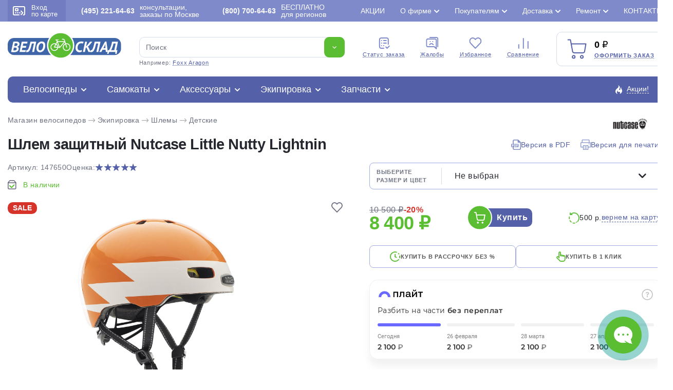

--- FILE ---
content_type: text/html; charset=utf-8
request_url: https://www.velosklad.ru/velosipedy-ekipirovka/info/7650/
body_size: 38376
content:
<!DOCTYPE html>
<html lang="ru">
<head>
    <title>Шлем защитный Nutcase Little Nutty Lightnin Шлемы Детские: характеристики, цены, отзывы. Купить Шлем защитный Nutcase Little Nutty Lightnin Шлемы Детские в интрнет-магазине ВелоСклад.ру</title>
        <meta name="Description" content="Купить Шлем защитный Nutcase Little Nutty Lightnin Шлемы Детские. Продаем Шлем защитный Nutcase Little Nutty Lightnin Шлемы Детские известных брендов по низкой цене с доставкой по Москве и России. Nutcase Little Nutty Lightnin - это детский защитный шлем из серии Little Nutty, который убережет голову вашего ребенка при катании на велосипеде, беговеле или в детском кресле. Он имеет прочную внешнюю оболочку из пластика ABS, прикрепленную к внутреннему слою из плотного пенополистирола. Встроенная система MIPS предотвращает повреждения головного мозга в случае скользящих ударов под углом. 11 вентиляционных отверстий не дадут голове перегреться и обеспечат эффективный воздухообмен. Шлем оснащен удобным съемным козырьком и мягкими вкладышами внутри каски. Система быстрой регулировки и магнитная застежка Fidlock помогут быстро отрегулировать размер и обеспечат комфортную фиксацию. Размеры: XS (48-52 см), S (52-56 см). Цвет: белый/оранжевый. Вес - 392 грамма. Принимаем заказы круглосуточно.">
            <meta name="Keywords" Content="Шлем защитный Nutcase Little Nutty Lightnin Шлемы Детские, характеристики, цены, отзывы, интрнет-магазин, ВелоСклад.ру">
    			<link rel="canonical" href="https://www.velosklad.ru/velosipedy-ekipirovka/info/7650/"/>
		<meta http-equiv="Content-Type" content="text/html; charset=utf8">
	<meta name="viewport" content="width=device-width, initial-scale=1, maximum-scale=1">
	<meta name="format-detection" content="telephone=no"> 
	<link rel="shortcut icon" href="/favicon.ico">
	<link rel="apple-touch-icon" sizes="180x180" href="/mob/favicon/apple-touch-icon.png">
 	<link rel="icon" type="image/png" sizes="32x32" href="/mob/favicon/favicon-32x32.png">
  	<link rel="icon" type="image/png" sizes="16x16" href="/mob/favicon/favicon-16x16.png">
  	<link rel="manifest" href="/mob/favicon/site.webmanifest">
  	<link rel="mask-icon" href="/mob/favicon/safari-pinned-tab.svg" color="#5bbad5">

		<link rel="stylesheet" href="/js/plite/bnpl.css">
	
    <link rel="stylesheet" href="/css/pages.css?10.611">
    	<link rel="stylesheet" href="/css/style.css?10.611">
	<link rel="stylesheet" href="/css/jquery.fancybox.min-3.5.7.css">
	<link rel="stylesheet" href="/css/simplebar.css" />
		<link rel="stylesheet" href="/css/ah-style.css?10.611" />
						<script type="application/ld+json">
	{"@context":"https:\/\/schema.org","@type":"Organization","name":"\u0412\u0435\u043b\u043e\u0421\u043a\u043b\u0430\u0434.\u0440\u0443","url":"https:\/\/www.velosklad.ru","logo":"https:\/\/www.velosklad.ru\/img\/header\/logo.svg","contactPoint":{"@type":"ContactPoint","telephone":"+7 (800) 700-64-63","contactType":"customer service"},"sameAs":["https:\/\/www.youtube.com\/user\/VeloSklad","https:\/\/vk.com\/velosklad_ru","https:\/\/dzen.ru\/velosklad","https:\/\/twitter.com\/Velosklad","https:\/\/ok.ru\/group\/53486423310518\/","https:\/\/t.me\/VeloskladRu","https:\/\/www.tiktok.com\/@velosklad"]}
	</script>
	
</head>

<body>
<script>
var dostavkaMSK = sumallzakaz = actcrt = 0;
 var CountMainSearch = 0;  var getPoiskFiltrParentType = 0;
var getPoiskFiltrType = 0;
var getPoiskFiltrBrand = 0;
var mbVersNo = 0;
 var SelectConstructorMain = true;
</script>

	<div class="wrapper">
		<header class="header">
			<div class="header__top">
				<div class="header__top__container">
					<div class="header__enter">
						<a href="#modal" data-fancybox>
							<span><img src="/img/header/card.svg" alt=""></span>
							Вход <br> по карте
						</a>
					</div>
					<div class="header__phone">
						<a rel="nofollow" href="/contact/"><b>(495) 221-64-63</b> консультации, заказы по Москве</a>
					</div>
					<div class="header__phone">
						<a rel="nofollow" href="/contact/"><b>(800) 700-64-63</b>БЕСПЛАТНО <br>для регионов</a>
					</div>

					<ul class="header__top-links top-links">
                        						<li >
							<a href="/action/">Акции</a>
                            						</li>
                        						<li class="top-links__list">
							<a href="#">О фирме</a>
                            							<ul>
                                								<li><a href="/velomagazin/">История компании</a></li>
                                								<li><a href="/nashi-preimuschestva/">Наши преимущества</a></li>
                                								<li><a href="/staff-velo/">Сотрудники</a></li>
                                								<li><a href="/velo-comment/">Отзывы о ВелоСклад</a></li>
                                								<li><a href="/video/?type=1">Видео о фирме</a></li>
                                								<li><a href="/video/">Видео обзоры</a></li>
                                								<li><a href="/velo-news/">Новости</a></li>
                                								<li><a href="/partnerskaya-programma/">Партнерская программа</a></li>
                                								<li><a href="/velosklad-smi/">Мы в СМИ</a></li>
                                								<li><a href="/opt/">Оптовикам</a></li>
                                								<li><a href="/vakansii/">Вакансии</a></li>
                                							</ul>
                            						</li>
                        						<li class="top-links__list">
							<a href="#">Покупателям</a>
                            							<ul>
                                								<li><a href="/kak-vybrat-velosiped/">Как выбрать велосипед?</a></li>
                                								<li><a href="/oplata/">Способы оплаты</a></li>
                                								<li><a href="/return/">Возврат и обмен</a></li>
                                								<li><a href="/brand/">Каталог марок</a></li>
                                								<li><a href="/velo-cashback/">Дисконтная карта и кэшбэк</a></li>
                                								<li><a href="/gift-certificate/">Подарочный сертификат</a></li>
                                								<li><a href="/sezonnoe-hranenie/">Сезонное хранение</a></li>
                                								<li><a href="/velo-trade-in/">Вело Трейд-ин</a></li>
                                								<li><a href="/velo-obzor/">Статьи о велосипедах</a></li>
                                								<li><a href="/video/?type=3">Видео о велосипедах</a></li>
                                								<li><a href="/velo-help/">Вопросы и ответы</a></li>
                                								<li><a href="/option-velo/">Особенности велосипедов</a></li>
                                								<li><a href="/settings-velo/">Регулировки и настройки</a></li>
                                							</ul>
                            						</li>
                        						<li class="top-links__list">
							<a href="#">Доставка</a>
                            							<ul>
                                								<li><a href="/velosipedy-dostavka/">Доставка велосипедов по Москве</a></li>
                                								<li><a href="/delivery-russia/">Доставка велосипедов по России</a></li>
                                								<li><a href="/velosipedy-dostavka/#getpoint">Доставка в пункты самовывоза</a></li>
                                							</ul>
                            						</li>
                        						<li class="top-links__list">
							<a href="#">Ремонт</a>
                            							<ul>
                                								<li><a href="/velomagazin-garantia/">Гарантия</a></li>
                                								<li><a href="/velomaster/">Веломастерская</a></li>
                                								<li><a href="/viezdnoi-veloremont/">Выездной велоремонт</a></li>
                                								<li><a href="/velo-obzor/tema/obslujivanie-velosipeda-remont/">Статьи о ремонте</a></li>
                                								<li><a href="/video/?type=2">Видео о ремонте</a></li>
                                							</ul>
                            						</li>
                        						<li >
							<a href="/contact/">Контакты</a>
                            						</li>
                        					</ul>

				</div>
			</div>


			<div class="header__container">

				<div class="header__middle">
					<div class="header__middle-logo">
						<a href="/"><img src="/img/header/logo.svg" alt="Велосипеды с доставкой по России. Интернет магазин велосипедов ВелоСклад"></a>
					</div>

					<form action="/velosipedy/poiskall/" class="header__middle-search _search-paste search">
						<div class="header__middle-input">
							<input autocomplete="off" type="text" name="text" data-error="Ошибка" placeholder="Поиск" class="input jsTopsearch">
							<button type="submit" class="button">
								<img src="/img/down.svg" alt="">
							</button>
														<div class="search_top_panel">
							 <div class="search_top_panel_items">
								<div class="search_top_item1">
																		<div class="item1_1">
																				<div class="search_kyestop">Benort</div>
																				<div class="search_kyestop">Benort Vector</div>
																				<div class="search_kyestop">Welt Storm</div>
																				<div class="search_kyestop">Foxx Aragon</div>
																				<div class="search_kyestop">Stinger Element</div>
																				<div class="search_kyestop">Titan Racing</div>
																			</div>
																		<div class="item1_2">
										<div class="tnametop">Категории</div>
										<div class="namecat"><a href="/velosipedy/">Велосипеды</a> <span>1 140</span></div>
										<div class="namecat"><a href="/samokat/">Самокаты</a> <span>112</span></div>
										<div class="namecat"><a href="/velosipedy-accessory/">Аксессуары</a> <span>630</span></div>
										<div class="namecat"><a href="/velosipedy-ekipirovka/">Экипировка</a> <span>311</span></div>
										<div class="namecat"><a href="/velosipedy-parts/">Запчасти</a> <span>1 092</span></div>
									</div>
								</div>
								<div class="search_top_item2">
																		<div class="tnametop">Популярные товары</div>
									<div class="search_top_new_bike">
																				<div class="search_top_new_bike_item">
											<div><img src="/i/models/big/22830.jpg"></div>
											<div>
												<div class="bname"><a href="/velosipedy/bike/22830/stels-navigator-900-md-29-f020/">Велосипед Stels Navigator 900 MD 29 F020 (2021)</a></div>
												<div class="bprice">22 000 ₽</div>
											</div>
										</div>
																				<div class="search_top_new_bike_item">
											<div><img src="/i/models/big/28290.jpg"></div>
											<div>
												<div class="bname"><a href="/velosipedy/bike/28290/cube-reaction-pro-29/">Велосипед Cube Reaction Pro 29 (2025)</a></div>
												<div class="bprice">114 900 ₽</div>
											</div>
										</div>
																				<div class="search_top_new_bike_item">
											<div><img src="/i/models/big/28378.jpg"></div>
											<div>
												<div class="bname"><a href="/velosipedy/bike/28378/cube-attention-pro-29/">Велосипед Cube Attention Pro 29 (2025)</a></div>
												<div class="bprice">92 900 ₽</div>
											</div>
										</div>
																				<div class="search_top_new_bike_item">
											<div><img src="/i/models/big/28376.jpg"></div>
											<div>
												<div class="bname"><a href="/velosipedy/bike/28376/cube-aim-slx-29/">Велосипед Cube Aim SLX 29 (2025)</a></div>
												<div class="bprice">83 500 ₽</div>
											</div>
										</div>
															
									</div>
								</div>
							 </div>
							</div>

							<div class="search__list jsAddTextRezultPoisk searchListItemsNew" id="search_list_scrol">
                               							</div>
						</div>
						<div class="header__middle-example">
							Например: <span class="_example">Foxx Aragon</span>
						</div>
					</form>


					<ul class="header__middle-menu">
						<li>
							<a href="/statusorder/"><span><img src="/img/header/menu1.svg" alt="Cтатус заказа - Интернет магазин велосипедов ВелоСклад"></span> Cтатус заказа</a>
						</li>
						<li>
							<a href="/contact/?tema=complaint#form-contact"><span><img src="/img/header/menu2.svg" alt="Жалобы - Интернет магазин велосипедов ВелоСклад"></span> Жалобы</a>
						</li>
						<li>
						    							<span class="cart-quantity-top outCountFavoritetop" style="display:none;">0</span>
														<a rel="nofollow" href="/velosipedy/favorites/"><span><img src="/img/header/menu3.svg" alt="Избранное - Интернет магазин велосипедов ВелоСклад"></span> Избранное</a>
						</li>
						<li>
						    							<span class="cart-quantity-top outCountComparetop" style="display:none;">0</span>
														<a rel="nofollow" href="/compare/"><span><img src="/img/header/menu4.svg" alt="Сравнение - Интернет магазин велосипедов ВелоСклад"></span> Сравнение</a>
						</li>
					</ul>

					<div class="header__middle-card">
						<div class="header__middle-cardIcon">
							<img src="/img/header/cart.svg" alt="Оформить заказ - ВелоСклад">
														<span class="cart-quantity AddCountChar outCountMain" style="display:none;">0</span>
													</div>
						<div class="header__middle-price">
							<span class="total-price rub AddSummChar">0</span>
							<a onclick="ym(51453,'reachGoal','go_to_the_shopping_cart'); return true;" href="/basket/">Оформить заказ</a>
						</div>
					</div>
				</div>

				<div class="header__bottom">
					<div class="header__bottom-item">
						<div class="header__bottom-title">
                            							<a href="/velosipedy/">Велосипеды</a>
							<div class="header__bottom-list">

								<ul class="header__bottom-tabs">
									<li>
										<a href="/velosipedy/sale/"><img class="mainMenuIcon" src="/imagelib/icon-catalog/velosipedy-svg/sale.svg" alt="Скидки на велосипеды"> Скидки на велосипеды</a>
										<ul>
											<li><a href="/velosipedy/bigsale/">Распродажа велосипедов по типам</a></li>
											<li><a href="/velosipedy/brandsbigsale/">Распродажа велосипедов по маркам</a></li>
											<li><a href="/velosipedy/sale/">Велосипеды со скидкой >20%</a></li>
											<li><a href="/velosipedy/hit/">Хиты продаж</a></li>
										</ul>
									</li>

																		<li>
										<a><img class="mainMenuIcon" src="/imagelib/icon-catalog/velosipedy-svg/brand.svg" alt="Подбор велосипедов"> Подбор велосипедов</a>
										<ul>
																						<li><a title="Велосипеды Мужские" href="/velosipedy/gender/men/">Мужские велосипеды</a></li>
																						<li><a title="Велосипеды Женские" href="/velosipedy/gender/women/">Женские велосипеды</a></li>
																						<li><a title="Велосипеды Детские для мальчиков до 3 лет" href="/velosipedy/gender/children-boys-3-years/">Детские для мальчиков до 3 лет</a></li>
																						<li><a title="Велосипеды Детские для девочек до 3 лет" href="/velosipedy/gender/children-girls-3-years/">Детские для девочек до 3 лет</a></li>
																						<li><a title="Велосипеды Детские для мальчиков 3-5 лет" href="/velosipedy/gender/children-boys-3-5-years/">Детские для мальчиков 3-5 лет</a></li>
																						<li><a title="Велосипеды Детские для девочек 3-5 лет" href="/velosipedy/gender/children-girls-3-5-years/">Детские для девочек 3-5 лет</a></li>
																						<li><a title="Велосипеды Детские для мальчиков 5-9 лет" href="/velosipedy/gender/children-boys-5-9-years/">Детские для мальчиков 5-9 лет</a></li>
																						<li><a title="Велосипеды Детские для девочек 5-9 лет" href="/velosipedy/gender/children-girls-5-9-years/">Детские для девочек 5-9 лет</a></li>
																						<li><a title="Велосипеды Подростковые для мальчиков 9-13 лет" href="/velosipedy/gender/teenage-boys-9-13-years/">Подростковые для мальчиков 9-13 лет</a></li>
																						<li><a title="Велосипеды Подростковые для девочек 9-13 лет" href="/velosipedy/gender/teenage-girls-9-13-years/">Подростковые для девочек 9-13 лет</a></li>
																					</ul>
									</li>
                                    									<li>
										<a href="/velosipedy/type/gornye/"><img class="mainMenuIcon" src="/imagelib/icon-catalog/velosipedy-svg/gornye.svg" alt="Горные велосипеды"> Горные велосипеды</a>
										                                                                                <ul>
                                            											<li><a href="/velosipedy/type/gornye/gornye-26/">Горные 26</a></li>
                                            											<li><a href="/velosipedy/type/gornye/gornye-27-5/">Горные 27.5</a></li>
                                            											<li><a href="/velosipedy/type/gornye/gornye-29/">Горные 29</a></li>
                                            											<li><a href="/velosipedy/type/gornye/fat-bike/">Фэтбайки</a></li>
                                            											<li><a href="/velosipedy/type/gornye/polu-fat-bike/">Полуфэтбайки</a></li>
                                            											 																						<li>
											<div class="bestItemsMenu">
												<div class="imgSVG"><img width="23" src="/img/icon/saleCat.svg"></div>
												<div><a href="/velosipedy/type/gornye/sale/">Распродажа горных велосипедов</a></div>
											</div>
											</li>
											
											<li>
											<div class="bestItemsMenu">
												<div class="imgSVG"><img width="21" src="/img/icon/best2.svg"></div>
												<div><a href="/velosipedy/type/gornye/best/"> Популярные горные велосипеды</a></div>
											</div>
											</li>
										</ul>
                                        									</li>
                                    									<li>
										<a href="/velosipedy/type/zhenskie/"><img class="mainMenuIcon" src="/imagelib/icon-catalog/velosipedy-svg/zhenskie.svg" alt="Женские велосипеды"> Женские велосипеды</a>
										                                                                                <ul>
                                            											<li><a href="/velosipedy/type/zhenskie/sportivnye/">Спортивные</a></li>
                                            											<li><a href="/velosipedy/type/zhenskie/turistitcheskie-s-krylyami-i-bagazhnikom/">Туристические с крыльями и багажником</a></li>
                                            											<li><a href="/velosipedy/type/zhenskie/kruizery/">Круизеры</a></li>
                                            											<li><a href="/velosipedy/type/zhenskie/komfortnye/">Комфортные</a></li>
                                            											 																						<li>
											<div class="bestItemsMenu">
												<div class="imgSVG"><img width="23" src="/img/icon/saleCat.svg"></div>
												<div><a href="/velosipedy/type/zhenskie/sale/">Распродажа женских велосипедов</a></div>
											</div>
											</li>
											
											<li>
											<div class="bestItemsMenu">
												<div class="imgSVG"><img width="21" src="/img/icon/best2.svg"></div>
												<div><a href="/velosipedy/type/zhenskie/best/"> Популярные женские велосипеды</a></div>
											</div>
											</li>
										</ul>
                                        									</li>
                                    									<li>
										<a href="/velosipedy/type/detskie/"><img class="mainMenuIcon" src="/imagelib/icon-catalog/velosipedy-svg/detskie.svg" alt="Детские велосипеды"> Детские велосипеды</a>
										                                                                                <ul>
                                            											<li><a href="/velosipedy/type/detskie/begovely/">Беговелы</a></li>
                                            											<li><a href="/velosipedy/type/detskie/trekhkolesnye/">Трехколесные</a></li>
                                            											<li><a href="/velosipedy/type/detskie/detskie-1-5-3-let/">Детские (1.5-3 лет)</a></li>
                                            											<li><a href="/velosipedy/type/detskie/detskie-3-5-let/">Детские (3-5 лет)</a></li>
                                            											<li><a href="/velosipedy/type/detskie/detskie-5-9-let/">Детские (5-9 лет)</a></li>
                                            											 																						<li>
											<div class="bestItemsMenu">
												<div class="imgSVG"><img width="23" src="/img/icon/saleCat.svg"></div>
												<div><a href="/velosipedy/type/detskie/sale/">Распродажа детских велосипедов</a></div>
											</div>
											</li>
											
											<li>
											<div class="bestItemsMenu">
												<div class="imgSVG"><img width="21" src="/img/icon/best2.svg"></div>
												<div><a href="/velosipedy/type/detskie/best/"> Популярные детские велосипеды</a></div>
											</div>
											</li>
										</ul>
                                        									</li>
                                    									<li>
										<a href="/velosipedy/type/podrostkovyie/"><img class="mainMenuIcon" src="/imagelib/icon-catalog/velosipedy-svg/podrostkovyie.svg" alt="Подростковые велосипеды"> Подростковые велосипеды</a>
										                                                                                <ul>
                                            											<li><a href="/velosipedy/type/podrostkovyie/dlya-maltchikov/">Для мальчиков</a></li>
                                            											<li><a href="/velosipedy/type/podrostkovyie/dlya-devotchek/">Для девочек</a></li>
                                            											<li><a href="/velosipedy/type/podrostkovyie/dvukhpodvesy/">Двухподвесы</a></li>
                                            											 																						<li>
											<div class="bestItemsMenu">
												<div class="imgSVG"><img width="23" src="/img/icon/saleCat.svg"></div>
												<div><a href="/velosipedy/type/podrostkovyie/sale/">Распродажа подростковых велосипедов</a></div>
											</div>
											</li>
											
											<li>
											<div class="bestItemsMenu">
												<div class="imgSVG"><img width="21" src="/img/icon/best2.svg"></div>
												<div><a href="/velosipedy/type/podrostkovyie/best/"> Популярные подростковые велосипеды</a></div>
											</div>
											</li>
										</ul>
                                        									</li>
                                    									<li>
										<a href="/velosipedy/type/dorozhnyie/"><img class="mainMenuIcon" src="/imagelib/icon-catalog/velosipedy-svg/dorozhnyie.svg" alt="Дорожные велосипеды"> Дорожные велосипеды</a>
										                                                                                <ul>
                                            											<li><a href="/velosipedy/type/dorozhnyie/turistitcheskie-s-krylyami-i-bagazhnikom/">Туристические с крыльями и багажником</a></li>
                                            											<li><a href="/velosipedy/type/dorozhnyie/gorodskie/">Городские</a></li>
                                            											<li><a href="/velosipedy/type/dorozhnyie/tandemy/">Тандемы</a></li>
                                            											 																						<li>
											<div class="bestItemsMenu">
												<div class="imgSVG"><img width="23" src="/img/icon/saleCat.svg"></div>
												<div><a href="/velosipedy/type/dorozhnyie/sale/">Распродажа дорожных велосипедов</a></div>
											</div>
											</li>
											
											<li>
											<div class="bestItemsMenu">
												<div class="imgSVG"><img width="21" src="/img/icon/best2.svg"></div>
												<div><a href="/velosipedy/type/dorozhnyie/best/"> Популярные дорожные велосипеды</a></div>
											</div>
											</li>
										</ul>
                                        									</li>
                                    									<li>
										<a href="/velosipedy/type/gornye-comfort/"><img class="mainMenuIcon" src="/imagelib/icon-catalog/velosipedy-svg/gornye-comfort.svg" alt="Комфортные велосипеды"> Комфортные велосипеды</a>
										                                                                                <ul>
                                            											<li><a href="/velosipedy/type/gornye-comfort/khardtejly/">Хардтейлы</a></li>
                                            											<li><a href="/velosipedy/type/gornye-comfort/kruizery/">Круизеры</a></li>
                                            											 																						<li>
											<div class="bestItemsMenu">
												<div class="imgSVG"><img width="23" src="/img/icon/saleCat.svg"></div>
												<div><a href="/velosipedy/type/gornye-comfort/sale/">Распродажа комфортных велосипедов</a></div>
											</div>
											</li>
											
											<li>
											<div class="bestItemsMenu">
												<div class="imgSVG"><img width="21" src="/img/icon/best2.svg"></div>
												<div><a href="/velosipedy/type/gornye-comfort/best/"> Популярные комфортные велосипеды</a></div>
											</div>
											</li>
										</ul>
                                        									</li>
                                    									<li>
										<a href="/velosipedy/type/skladnyie/"><img class="mainMenuIcon" src="/imagelib/icon-catalog/velosipedy-svg/skladnyie.svg" alt="Складные велосипеды"> Складные велосипеды</a>
										                                                                                <ul>
                                            											<li><a href="/velosipedy/type/skladnyie/kompaktnye-12-16-18/">Компактные 12, 16, 18</a></li>
                                            											<li><a href="/velosipedy/type/skladnyie/progulotchnye-20/">Прогулочные 20</a></li>
                                            											<li><a href="/velosipedy/type/skladnyie/dorozhnye-24/">Дорожные 24</a></li>
                                            											<li><a href="/velosipedy/type/skladnyie/polnorazmernye-26-29/">Полноразмерные  26-29</a></li>
                                            											 																						<li>
											<div class="bestItemsMenu">
												<div class="imgSVG"><img width="23" src="/img/icon/saleCat.svg"></div>
												<div><a href="/velosipedy/type/skladnyie/sale/">Распродажа складных велосипедов</a></div>
											</div>
											</li>
											
											<li>
											<div class="bestItemsMenu">
												<div class="imgSVG"><img width="21" src="/img/icon/best2.svg"></div>
												<div><a href="/velosipedy/type/skladnyie/best/"> Популярные складные велосипеды</a></div>
											</div>
											</li>
										</ul>
                                        									</li>
                                    									<li>
										<a href="/velosipedy/type/dvuhpodvesy/"><img class="mainMenuIcon" src="/imagelib/icon-catalog/velosipedy-svg/dvuhpodvesy.svg" alt="Двухподвесы велосипеды"> Двухподвесы велосипеды</a>
										                                                                                <ul>
                                            											<li><a href="/velosipedy/type/dvuhpodvesy/dvukhpodvesy-26/">Двухподвесы 26</a></li>
                                            											<li><a href="/velosipedy/type/dvuhpodvesy/dvukhpodvesy-27-5/">Двухподвесы 27.5</a></li>
                                            											<li><a href="/velosipedy/type/dvuhpodvesy/dvukhpodvesy-29/">Двухподвесы 29</a></li>
                                            											 																						<li>
											<div class="bestItemsMenu">
												<div class="imgSVG"><img width="23" src="/img/icon/saleCat.svg"></div>
												<div><a href="/velosipedy/type/dvuhpodvesy/sale/">Распродажа двухподвесных велосипедов</a></div>
											</div>
											</li>
											
											<li>
											<div class="bestItemsMenu">
												<div class="imgSVG"><img width="21" src="/img/icon/best2.svg"></div>
												<div><a href="/velosipedy/type/dvuhpodvesy/best/"> Популярные двухподвесы велосипеды</a></div>
											</div>
											</li>
										</ul>
                                        									</li>
                                    									<li>
										<a href="/velosipedy/type/hardtejly-extreme/"><img class="mainMenuIcon" src="/imagelib/icon-catalog/velosipedy-svg/hardtejly-extreme.svg" alt="Экстремальные велосипеды"> Экстремальные велосипеды</a>
										                                                                                <ul>
                                            											<li><a href="/velosipedy/type/hardtejly-extreme/strit-dert-4x-bajkerkross/">Стрит, дерт, 4X, байкеркросс</a></li>
                                            											<li><a href="/velosipedy/type/hardtejly-extreme/trial/">Триал</a></li>
                                            											<li><a href="/velosipedy/type/hardtejly-extreme/bmx/">BMX</a></li>
                                            											 																						<li>
											<div class="bestItemsMenu">
												<div class="imgSVG"><img width="23" src="/img/icon/saleCat.svg"></div>
												<div><a href="/velosipedy/type/hardtejly-extreme/sale/">Распродажа экстремальных велосипедов</a></div>
											</div>
											</li>
											
											<li>
											<div class="bestItemsMenu">
												<div class="imgSVG"><img width="21" src="/img/icon/best2.svg"></div>
												<div><a href="/velosipedy/type/hardtejly-extreme/best/"> Популярные экстремальные велосипеды</a></div>
											</div>
											</li>
										</ul>
                                        									</li>
                                    									<li>
										<a href="/velosipedy/type/elektrovelosipedy/"><img class="mainMenuIcon" src="/imagelib/icon-catalog/velosipedy-svg/elektrovelosipedy.svg" alt="Электровелосипеды велосипеды"> Электровелосипеды</a>
										                                                                                <ul>
                                            											<li><a href="/velosipedy/type/elektrovelosipedy/sportivnye/">Спортивные</a></li>
                                            											<li><a href="/velosipedy/type/elektrovelosipedy/skladnye/">Складные</a></li>
                                            											<li><a href="/velosipedy/type/elektrovelosipedy/gruzovyie/">Грузовые</a></li>
                                            											<li><a href="/velosipedy/type/elektrovelosipedy/dvukhpodvesy/">Двухподвесы</a></li>
                                            											<li><a href="/velosipedy/type/elektrovelosipedy/komfortnye/">Комфортные</a></li>
                                            											 																						<li>
											<div class="bestItemsMenu">
												<div class="imgSVG"><img width="23" src="/img/icon/saleCat.svg"></div>
												<div><a href="/velosipedy/type/elektrovelosipedy/sale/">Распродажа электровелосипедов</a></div>
											</div>
											</li>
											
											<li>
											<div class="bestItemsMenu">
												<div class="imgSVG"><img width="21" src="/img/icon/best2.svg"></div>
												<div><a href="/velosipedy/type/elektrovelosipedy/best/"> Популярные электровелосипеды</a></div>
											</div>
											</li>
										</ul>
                                        									</li>
                                    									<li>
										<a href="/velosipedy/type/shosseynyie/"><img class="mainMenuIcon" src="/imagelib/icon-catalog/velosipedy-svg/shosseynyie.svg" alt="Шоссейные велосипеды"> Шоссейные велосипеды</a>
										                                                                                <ul>
                                            											<li><a href="/velosipedy/type/shosseynyie/shossejnye/">Шоссейные</a></li>
                                            											<li><a href="/velosipedy/type/shosseynyie/tsiklokrossovye/">Циклокроссовые</a></li>
                                            											<li><a href="/velosipedy/type/shosseynyie/gravijnye/">Гравийные</a></li>
                                            											 																						<li>
											<div class="bestItemsMenu">
												<div class="imgSVG"><img width="23" src="/img/icon/saleCat.svg"></div>
												<div><a href="/velosipedy/type/shosseynyie/sale/">Распродажа шоссейных велосипедов</a></div>
											</div>
											</li>
											
											<li>
											<div class="bestItemsMenu">
												<div class="imgSVG"><img width="21" src="/img/icon/best2.svg"></div>
												<div><a href="/velosipedy/type/shosseynyie/best/"> Популярные шоссейные велосипеды</a></div>
											</div>
											</li>
										</ul>
                                        									</li>
                                    									<li>
										<a href="/velosipedy/type/gruzovyie/"><img class="mainMenuIcon" src="/imagelib/icon-catalog/velosipedy-svg/gruzovyie.svg" alt="Грузовые и другие велосипеды"> Грузовые и другие велосипеды</a>
										                                                                                <ul>
                                            											<li><a href="/velosipedy/type/gruzovyie/trehkolesnye/">Трехколесные</a></li>
                                            											<li><a href="/velosipedy/type/gruzovyie/velosipedy-pritsepy/">Велосипеды прицепы</a></li>
                                            											<li><a href="/velosipedy/type/gruzovyie/s-motorom/">С мотором</a></li>
                                            											 																						<li>
											<div class="bestItemsMenu">
												<div class="imgSVG"><img width="23" src="/img/icon/saleCat.svg"></div>
												<div><a href="/velosipedy/type/gruzovyie/sale/">Распродажа грузовых велосипедов</a></div>
											</div>
											</li>
											
											<li>
											<div class="bestItemsMenu">
												<div class="imgSVG"><img width="21" src="/img/icon/best2.svg"></div>
												<div><a href="/velosipedy/type/gruzovyie/best/"> Популярные грузовые и другие велосипеды</a></div>
											</div>
											</li>
										</ul>
                                        									</li>
                                    								</ul>

                                								<div class="header__bottom-marks marks">
									<div class="marks__title">Марки велосипедов</div>
									<ul class="marks__list">
                                                                                                                                                                										<li ><a href="/velosipedy/brand/adriatica/">Adriatica 1</a></li>
                                                                                                                                                                                                        										<li ><a href="/velosipedy/brand/aist/">Aist 5</a></li>
                                                                                                                        										<li ><a href="/velosipedy/brand/alpine-bike/">Alpine Bike 1</a></li>
                                                                                                                        										<li ><a href="/velosipedy/brand/altair/">Altair 4</a></li>
                                                                                                                        										<li class="marks__active"><a href="/velosipedy/brand/aspect/">Aspect 30</a></li>
                                                                                                                        										<li ><a href="/velosipedy/brand/atom/">Atom 28</a></li>
                                                                                                                        										<li ><a href="/velosipedy/brand/author/">Author 1</a></li>
                                                                                                                                                                                                                                                                                        										<li class="marks__active"><a href="/velosipedy/brand/benort/">Benort 4</a></li>
                                                                                                                        										<li ><a href="/velosipedy/brand/bh/">BH 7</a></li>
                                                                                                                                                                                                                                                                                        										<li ><a href="/velosipedy/brand/bold/">Bold 3</a></li>
                                                                                                                                                                                                                                                                                                                                                                        										<li ><a href="/velosipedy/brand/chopper/">Chopper 1</a></li>
                                                                                                                                                                                                        										<li ><a href="/velosipedy/brand/cord/">Cord 1</a></li>
                                                                                                                                                                                                        										<li class="marks__active"><a href="/velosipedy/brand/cube/">Cube 81</a></li>
                                                                                                                                                                                                                                                                                        										<li ><a href="/velosipedy/brand/electra/">Electra 7</a></li>
                                                                                                                        										<li ><a href="/velosipedy/brand/eltreco/">Eltreco 3</a></li>
                                                                                                                        										<li ><a href="/velosipedy/brand/exegol/">Exegol 1</a></li>
                                                                                                                        										<li ><a href="/velosipedy/brand/falcon-bike/">Falcon Bike 8</a></li>
                                                                                                                        										<li ><a href="/velosipedy/brand/fixie-inc/">Fixie Inc 1</a></li>
                                                                                                                                                                                                        										<li ><a href="/velosipedy/brand/format/">Format 14</a></li>
                                                                                                                        										<li class="marks__active"><a href="/velosipedy/brand/forward/">Forward 18</a></li>
                                                                                                                                                                                                        										<li ><a href="/velosipedy/brand/foxx/">Foxx 21</a></li>
                                                                                                                        										<li ><a href="/velosipedy/brand/gelbert/">Gelbert 30</a></li>
                                                                                                                        										<li ><a href="/velosipedy/brand/ghost/">Ghost 8</a></li>
                                                                                                                        										<li ><a href="/velosipedy/brand/giant/">Giant 3</a></li>
                                                                                                                                                                                                        										<li ><a href="/velosipedy/brand/globber/">Globber 13</a></li>
                                                                                                                                                                                                        										<li class="marks__active"><a href="/velosipedy/brand/hagen/">Hagen 29</a></li>
                                                                                                                        										<li ><a href="/velosipedy/brand/haibike/">Haibike 2</a></li>
                                                                                                                                                                                                        										<li ><a href="/velosipedy/brand/haro/">Haro 16</a></li>
                                                                                                                                                                                                        										<li ><a href="/velosipedy/brand/intrino/">Intrino 6</a></li>
                                                                                                                                                                                                                                                                                                                                                                                                                                                        										<li ><a href="/velosipedy/brand/marin/">Marin 22</a></li>
                                                                                                                        										<li ><a href="/velosipedy/brand/masi/">Masi 1</a></li>
                                                                                                                                                                                                        										<li ><a href="/velosipedy/brand/maxiscoo/">Maxiscoo 45</a></li>
                                                                                                                        										<li ><a href="/velosipedy/brand/merida/">Merida 2</a></li>
                                                                                                                                                                                                                                                                                                                                                                                                                                                        										<li ><a href="/velosipedy/brand/novatrack/">Novatrack 82</a></li>
                                                                                                                                                                                                                                                                                                                                                                                                                                                                                                                                                                                                                        										<li ><a href="/velosipedy/brand/pifagor/">Pifagor 14</a></li>
                                                                                                                                                                                                        										<li ><a href="/velosipedy/brand/polygon/">Polygon 56</a></li>
                                                                                                                        										<li ><a href="/velosipedy/brand/q-play/">Q-Play 1</a></li>
                                                                                                                        										<li ><a href="/velosipedy/brand/rock-machine/">Rock Machine 8</a></li>
                                                                                                                                                                                                                                                                                        										<li ><a href="/velosipedy/brand/royal-baby/">Royal Baby 22</a></li>
                                                                                                                        										<li ><a href="/velosipedy/brand/rush-hour/">Rush Hour 8</a></li>
                                                                                                                                                                                                                                                                                        										<li ><a href="/velosipedy/brand/scott/">Scott 38</a></li>
                                                                                                                                                                                                        										<li ><a href="/velosipedy/brand/shulz/">Shulz 18</a></li>
                                                                                                                                                                                                                                                                                        										<li ><a href="/velosipedy/brand/spinn/">Spinn 8</a></li>
                                                                                                                        										<li ><a href="/velosipedy/brand/stalker/">Stalker 2</a></li>
                                                                                                                        										<li class="marks__active"><a href="/velosipedy/brand/stark/">Stark 106</a></li>
                                                                                                                        										<li class="marks__active"><a href="/velosipedy/brand/stels/">Stels 163</a></li>
                                                                                                                                                                                                        										<li class="marks__active"><a href="/velosipedy/brand/stinger/">Stinger 41</a></li>
                                                                                                                                                                                                                                                                                                                                                                        										<li ><a href="/velosipedy/brand/superior/">Superior 29</a></li>
                                                                                                                                                                                                        										<li ><a href="/velosipedy/brand/techteam/">TechTeam 10</a></li>
                                                                                                                        										<li ><a href="/velosipedy/brand/titan-racing/">Titan Racing 51</a></li>
                                                                                                                                                                                                        										<li ><a href="/velosipedy/brand/trek/">Trek 9</a></li>
                                                                                                                                                                                                                                                                                                                                                                                                                                                                                                                                                                                                                        										<li class="marks__active"><a href="/velosipedy/brand/welt/">Welt 44</a></li>
                                                                                                                        										<li ><a href="/velosipedy/brand/wind/">Wind 13</a></li>
                                                                                                                                                                                                                                                                                                                                										<li><a rel="nofollow" href="/brand/?all=1">Все марки</a></li>
									</ul>
								</div>
							</div>
						</div>
					</div>

                    					<div class="header__bottom-item header__bottom_samokat">
						<div class="header__bottom-title">
							<a href="/samokat/">Самокаты</a>
							<div class="header__bottom-list">
								<ul class="header__bottom-tabs">
									<li><a rel="nofollow" href="/samokat/"><img class="mainMenuIcon" src="/imagelib/icon-catalog/samokat-svg/samokat.svg" alt="Все типы самокатов"> Все типы</a></li>
									<li><a href="/samokat/bigsale/"><img class="mainMenuIcon" src="/imagelib/icon-catalog/samokat-svg/bigsale.svg" alt="Самокаты со скидкой>20%"> Самокаты со скидкой>20%</a></li>
									<li><a href="/samokat/sale/"><img class="mainMenuIcon" src="/imagelib/icon-catalog/samokat-svg/sale.svg" alt="Распродажа самокатов"> Распродажа самокатов</a></li>
									<li style="margin-bottom: 20px;"><a href="/samokat/hit/"><img class="mainMenuIcon" src="/imagelib/icon-catalog/samokat-svg/hit.svg" alt="Хиты продаж самокатов"> Хиты продаж</a></li>

                                    									<li><a href="/samokat/catalog/vnedorozhnye/"><img class="mainMenuIcon" src="/imagelib/icon-catalog/samokat-svg/vnedorozhnye.svg" alt="Самокаты внедорожные"> Самокаты внедорожные</a></li>
                                    									<li><a href="/samokat/catalog/gorodskie/"><img class="mainMenuIcon" src="/imagelib/icon-catalog/samokat-svg/gorodskie.svg" alt="Самокаты городские"> Самокаты городские</a></li>
                                    									<li><a href="/samokat/catalog/begovely/"><img class="mainMenuIcon" src="/imagelib/icon-catalog/samokat-svg/begovely.svg" alt="Самокаты детские"> Самокаты детские</a></li>
                                    									<li><a href="/samokat/catalog/dvuhkolesnye/"><img class="mainMenuIcon" src="/imagelib/icon-catalog/samokat-svg/dvuhkolesnye.svg" alt="Самокаты детские двухколесные"> Самокаты детские 2-колесные</a></li>
                                    									<li><a href="/samokat/catalog/kikbordy/"><img class="mainMenuIcon" src="/imagelib/icon-catalog/samokat-svg/kikbordy.svg" alt="Самокаты кикборды"> Самокаты кикборды</a></li>
                                    									<li><a href="/samokat/catalog/sportivnye/"><img class="mainMenuIcon" src="/imagelib/icon-catalog/samokat-svg/sportivnye.svg" alt="Самокаты экстремальные"> Самокаты экстремальные</a></li>
                                    									<li><a href="/samokat/catalog/tridery/"><img class="mainMenuIcon" src="/imagelib/icon-catalog/samokat-svg/tridery.svg" alt="Самокаты тридеры"> Самокаты тридеры</a></li>
                                    									<li><a href="/samokat/catalog/elecrtosamokaty/"><img class="mainMenuIcon" src="/imagelib/icon-catalog/samokat-svg/elecrtosamokaty.svg" alt="Электросамокаты"> Электросамокаты</a></li>
                                    								</ul>

                                								<div class="header__bottom-marks marks">
									<div class="marks__title">Марки самокатов</div>
									<ul class="marks__list">
                                                                                										<li><a href="/samokat/brand/aztec/">Aztec 9</a></li>
                                                                                                                        										<li><a href="/samokat/brand/ethic/">Ethic 1</a></li>
                                                                                                                        										<li><a href="/samokat/brand/exegol/">Exegol 4</a></li>
                                                                                                                        										<li><a href="/samokat/brand/globber/">Globber 43</a></li>
                                                                                                                        										<li><a href="/samokat/brand/maxiscoo/">Maxiscoo 14</a></li>
                                                                                                                        										<li><a href="/samokat/brand/micro/">Micro 3</a></li>
                                                                                                                        										<li><a href="/samokat/brand/novatrack/">Novatrack 14</a></li>
                                                                                                                        										<li><a href="/samokat/brand/razor/">Razor 5</a></li>
                                                                                                                        										<li><a href="/samokat/brand/scool/">Scool 1</a></li>
                                                                                                                        										<li><a href="/samokat/brand/shulz/">Shulz 7</a></li>
                                                                                                                        										<li><a href="/samokat/brand/slider/">Slider 10</a></li>
                                                                                                                        										<li><a href="/samokat/brand/versatyl/">Versatyl 1</a></li>
                                                                                									</ul>
								</div>
							</div>
						</div>
					</div>

                    					<div class="header__bottom-item header__bottom_accessory">
						<div class="header__bottom-title">
							<a href="/velosipedy-accessory/">Аксессуары</a>
							<ul class="header__bottom-items">
                                								<li>
									<a  href="/velosipedy-accessory/catalog/avtobagazhniki-dlya-velosipedov/"><img class="mainMenuIcon" src="/imagelib/icon-catalog/velosipedy-accessory-svg/avtobagazhniki-dlya-velosipedov.svg" alt="Автобагажники для велосипеда"> Автобагажники для велосипеда</a>
                                                                        									<ul class="header__bottom-itemsList">
																				<li><a href="/velosipedy-accessory/catalog/avtobagazhniki-dlya-velosipedov/drugie1/">Другие</a></li>
																				<li><a href="/velosipedy-accessory/catalog/avtobagazhniki-dlya-velosipedov/na-kryshu/">На крышу</a></li>
																				<li><a href="/velosipedy-accessory/catalog/avtobagazhniki-dlya-velosipedov/na-farkop/">На фаркоп</a></li>
																			</ul>
                                    								</li>
                                								<li>
									<a  href="/velosipedy-accessory/catalog/velobagazhniki/"><img class="mainMenuIcon" src="/imagelib/icon-catalog/velosipedy-accessory-svg/velobagazhniki.svg" alt="Багажники"> Багажники</a>
                                                                        									<ul class="header__bottom-itemsList">
																				<li><a href="/velosipedy-accessory/catalog/velobagazhniki/konsolnye/">Консольные</a></li>
																				<li><a href="/velosipedy-accessory/catalog/velobagazhniki/pod-diskovyj-tormoz/">Под дисковый тормоз</a></li>
																				<li><a href="/velosipedy-accessory/catalog/velobagazhniki/standartnye/">Стандартные</a></li>
																				<li><a href="/velosipedy-accessory/catalog/velobagazhniki/fiksatory-gruza-dlya-velosipedov/">Фиксаторы груза и другое</a></li>
																			</ul>
                                    								</li>
                                								<li>
									<a  href="/velosipedy-accessory/catalog/velokompyuteryi/"><img class="mainMenuIcon" src="/imagelib/icon-catalog/velosipedy-accessory-svg/velokompyuteryi.svg" alt="Велокомпьютеры"> Велокомпьютеры</a>
                                                                        									<ul class="header__bottom-itemsList">
																				<li><a href="/velosipedy-accessory/catalog/velokompyuteryi/besprovodnye/">Беспроводные</a></li>
																				<li><a href="/velosipedy-accessory/catalog/velokompyuteryi/gadzhety-dlya-velosipeda/">Гаджеты для велосипеда</a></li>
																				<li><a href="/velosipedy-accessory/catalog/velokompyuteryi/komplektuyushchie1/">Комплектующие</a></li>
																				<li><a href="/velosipedy-accessory/catalog/velokompyuteryi/provodnye/">Проводные</a></li>
																				<li><a href="/velosipedy-accessory/catalog/velokompyuteryi/pulsometry/">Пульсометры</a></li>
																			</ul>
                                    								</li>
                                								<li>
									<a  href="/velosipedy-accessory/catalog/derzhateli-telefonov/"><img class="mainMenuIcon" src="/imagelib/icon-catalog/velosipedy-accessory-svg/derzhateli-telefonov.svg" alt="Держатели телефонов"> Держатели телефонов</a>
                                                                        								</li>
                                								<li>
									<a  href="/velosipedy-accessory/catalog/detskie-velokresla/"><img class="mainMenuIcon" src="/imagelib/icon-catalog/velosipedy-accessory-svg/detskie-velokresla.svg" alt="Детские велокресла"> Детские велокресла</a>
                                                                        									<ul class="header__bottom-itemsList">
																				<li><a href="/velosipedy-accessory/catalog/detskie-velokresla/komplektuyushchie2/">Комплектующие</a></li>
																				<li><a href="/velosipedy-accessory/catalog/detskie-velokresla/na-bagazhnik/">На багажник</a></li>
																				<li><a href="/velosipedy-accessory/catalog/detskie-velokresla/velokresla-na-ramu/">На раму</a></li>
																			</ul>
                                    								</li>
                                								<li>
									<a  style="font-weight:bolder;" href="/velosipedy-accessory/catalog/drugie-aksessuaryi/"><img class="mainMenuIcon" src="/imagelib/icon-catalog/velosipedy-accessory-svg/drugie-aksessuaryi.svg" alt="Другие велоаксессуары"> Другие велоаксессуары</a>
                                                                        									<ul class="header__bottom-itemsList">
																				<li><a href="/velosipedy-accessory/catalog/drugie-aksessuaryi/adaptery/">Адаптеры</a></li>
																				<li><a href="/velosipedy-accessory/catalog/drugie-aksessuaryi/akustika/">Акустика</a></li>
																				<li><a href="/velosipedy-accessory/catalog/drugie-aksessuaryi/velostanki/">Велостанки</a></li>
																				<li><a href="/velosipedy-accessory/catalog/drugie-aksessuaryi/lyzhi/">Лыжи</a></li>
																				<li><a href="/velosipedy-accessory/catalog/drugie-aksessuaryi/nakladki-na-rul/">Накладки на руль</a></li>
																			</ul>
                                    								</li>
                                								<li>
									<a  href="/velosipedy-accessory/catalog/velozamki/"><img class="mainMenuIcon" src="/imagelib/icon-catalog/velosipedy-accessory-svg/velozamki.svg" alt="Замки"> Замки</a>
                                                                        									<ul class="header__bottom-itemsList">
																				<li><a href="/velosipedy-accessory/catalog/velozamki/drugie-velozamki/">Другие</a></li>
																				<li><a href="/velosipedy-accessory/catalog/velozamki/na-disk/">На диск</a></li>
																				<li><a href="/velosipedy-accessory/catalog/velozamki/ramki/">Рамки</a></li>
																				<li><a href="/velosipedy-accessory/catalog/velozamki/trossovye/">Тросовые</a></li>
																				<li><a href="/velosipedy-accessory/catalog/velozamki/cepi1/">Цепи</a></li>
																			</ul>
                                    								</li>
                                								<li>
									<a  href="/velosipedy-accessory/catalog/zaschita-pera-veloramyi/"><img class="mainMenuIcon" src="/imagelib/icon-catalog/velosipedy-accessory-svg/zaschita-pera-veloramyi.svg" alt="Защита пера велорамы"> Защита пера велорамы</a>
                                                                        								</li>
                                								<li>
									<a  href="/velosipedy-accessory/catalog/zawita-pereklyuchateley/"><img class="mainMenuIcon" src="/imagelib/icon-catalog/velosipedy-accessory-svg/zawita-pereklyuchateley.svg" alt="Защита переключателей"> Защита переключателей</a>
                                                                        								</li>
                                								<li>
									<a  href="/velosipedy-accessory/catalog/velozvonki/"><img class="mainMenuIcon" src="/imagelib/icon-catalog/velosipedy-accessory-svg/velozvonki.svg" alt="Звонки"> Звонки</a>
                                                                        									<ul class="header__bottom-itemsList">
																				<li><a href="/velosipedy-accessory/catalog/velozvonki/klaksony/">Клаксоны</a></li>
																				<li><a href="/velosipedy-accessory/catalog/velozvonki/pnevmosignaly/">Пневмосигналы</a></li>
																				<li><a href="/velosipedy-accessory/catalog/velozvonki/udarnye/">Ударные</a></li>
																				<li><a href="/velosipedy-accessory/catalog/velozvonki/elektricheskie/">Электрические</a></li>
																			</ul>
                                    								</li>
                                								<li>
									<a  href="/velosipedy-accessory/catalog/zerkala/"><img class="mainMenuIcon" src="/imagelib/icon-catalog/velosipedy-accessory-svg/zerkala.svg" alt="Зеркала"> Зеркала</a>
                                                                        								</li>
                                								<li>
									<a  href="/velosipedy-accessory/catalog/instrumentyi/"><img class="mainMenuIcon" src="/imagelib/icon-catalog/velosipedy-accessory-svg/instrumentyi.svg" alt="Инструменты"> Инструменты</a>
                                                                        									<ul class="header__bottom-itemsList">
																				<li><a href="/velosipedy-accessory/catalog/instrumentyi/drugie-veloinstrumentyi/">Другие велоинструменты</a></li>
																				<li><a href="/velosipedy-accessory/catalog/instrumentyi/klyuchi-dlya-velosipedov/">Ключи для велосипедов</a></li>
																				<li><a href="/velosipedy-accessory/catalog/instrumentyi/montazhki-dlya-velosipedov/">Монтажки для велосипедов</a></li>
																				<li><a href="/velosipedy-accessory/catalog/instrumentyi/nabory/">Наборы</a></li>
																			</ul>
                                    								</li>
                                								<li>
									<a  href="/velosipedy-accessory/catalog/velokorzinyi/"><img class="mainMenuIcon" src="/imagelib/icon-catalog/velosipedy-accessory-svg/velokorzinyi.svg" alt="Корзины"> Корзины</a>
                                                                        									<ul class="header__bottom-itemsList">
																				<li><a href="/velosipedy-accessory/catalog/velokorzinyi/komplektuyushchie3/">Комплектующие</a></li>
																				<li><a href="/velosipedy-accessory/catalog/velokorzinyi/korziny-dlya-velosipedov/">Корзины для велосипедов</a></li>
																			</ul>
                                    								</li>
                                								<li>
									<a  href="/velosipedy-accessory/catalog/kryilya-dlya-velosipedov/"><img class="mainMenuIcon" src="/imagelib/icon-catalog/velosipedy-accessory-svg/kryilya-dlya-velosipedov.svg" alt="Крылья для велосипедов"> Крылья для велосипедов</a>
                                                                        									<ul class="header__bottom-itemsList">
																				<li><a href="/velosipedy-accessory/catalog/kryilya-dlya-velosipedov/zadnie1/">Задние</a></li>
																				<li><a href="/velosipedy-accessory/catalog/kryilya-dlya-velosipedov/komplekty/">Комплекты</a></li>
																				<li><a href="/velosipedy-accessory/catalog/kryilya-dlya-velosipedov/perednie1/">Передние</a></li>
																			</ul>
                                    								</li>
                                								<li>
									<a  href="/velosipedy-accessory/catalog/nasosyi/"><img class="mainMenuIcon" src="/imagelib/icon-catalog/velosipedy-accessory-svg/nasosyi.svg" alt="Насосы"> Насосы</a>
                                                                        									<ul class="header__bottom-itemsList">
																				<li><a href="/velosipedy-accessory/catalog/nasosyi/co2/">CO2</a></li>
																				<li><a href="/velosipedy-accessory/catalog/nasosyi/vysokogo-davleniya/">Высокого давления</a></li>
																				<li><a href="/velosipedy-accessory/catalog/nasosyi/nozhnye/">Ножные</a></li>
																				<li><a href="/velosipedy-accessory/catalog/nasosyi/perehodniki/">Переходники</a></li>
																				<li><a href="/velosipedy-accessory/catalog/nasosyi/ruchnye/">Ручные</a></li>
																				<li><a href="/velosipedy-accessory/catalog/nasosyi/elektro/">Электрические</a></li>
																			</ul>
                                    								</li>
                                								<li>
									<a  href="/velosipedy-accessory/catalog/podstavki-i-kronshteyny/"><img class="mainMenuIcon" src="/imagelib/icon-catalog/velosipedy-accessory-svg/podstavki-i-kronshteyny.svg" alt="Подставки, кронштейны"> Подставки, кронштейны</a>
                                                                        									<ul class="header__bottom-itemsList">
																				<li><a href="/velosipedy-accessory/catalog/podstavki-i-kronshteyny/velokronshteyny/">Велокронштейны</a></li>
																				<li><a href="/velosipedy-accessory/catalog/podstavki-i-kronshteyny/velopodstavki/">Велоподставки</a></li>
																				<li><a href="/velosipedy-accessory/catalog/podstavki-i-kronshteyny/roditelskie-ruchki/">Родительские ручки</a></li>
																			</ul>
                                    								</li>
                                								<li>
									<a  href="/velosipedy-accessory/catalog/remkomplektyi/"><img class="mainMenuIcon" src="/imagelib/icon-catalog/velosipedy-accessory-svg/remkomplektyi.svg" alt="Ремкомплекты"> Ремкомплекты</a>
                                                                        								</li>
                                								<li>
									<a  href="/velosipedy-accessory/catalog/svetootrazhateli-svetodiody/"><img class="mainMenuIcon" src="/imagelib/icon-catalog/velosipedy-accessory-svg/svetootrazhateli-svetodiody.svg" alt="Светоотражатели, светодиоды"> Светоотражатели, светодиоды</a>
                                                                        									<ul class="header__bottom-itemsList">
																				<li><a href="/velosipedy-accessory/catalog/svetootrazhateli-svetodiody/braslety/">Браслеты, клипсы</a></li>
																				<li><a href="/velosipedy-accessory/catalog/svetootrazhateli-svetodiody/na-spicy/">На спицы</a></li>
																				<li><a href="/velosipedy-accessory/catalog/svetootrazhateli-svetodiody/nakleyki/">Наклейки</a></li>
																			</ul>
                                    								</li>
                                								<li>
									<a  href="/velosipedy-accessory/catalog/velosmazki/"><img class="mainMenuIcon" src="/imagelib/icon-catalog/velosipedy-accessory-svg/velosmazki.svg" alt="Смазки и очистители"> Смазки и очистители</a>
                                                                        									<ul class="header__bottom-itemsList">
																				<li><a href="/velosipedy-accessory/catalog/velosmazki/gustye/">Густые</a></li>
																				<li><a href="/velosipedy-accessory/catalog/velosmazki/zhidkie/">Жидкие</a></li>
																				<li><a href="/velosipedy-accessory/catalog/velosmazki/sprei/">Спреи</a></li>
																			</ul>
                                    								</li>
                                								<li>
									<a  href="/velosipedy-accessory/catalog/velosumki/"><img class="mainMenuIcon" src="/imagelib/icon-catalog/velosipedy-accessory-svg/velosumki.svg" alt="Сумки"> Сумки</a>
                                                                        									<ul class="header__bottom-itemsList">
																				<li><a href="/velosipedy-accessory/catalog/velosumki/na-bagazhnik-i-drugie/">На багажник и другие</a></li>
																				<li><a href="/velosipedy-accessory/catalog/velosumki/na-ramu/">На раму</a></li>
																				<li><a href="/velosipedy-accessory/catalog/velosumki/na-rul/">На руль</a></li>
																				<li><a href="/velosipedy-accessory/catalog/velosumki/na-sedlo/">На седло</a></li>
																			</ul>
                                    								</li>
                                								<li>
									<a  href="/velosipedy-accessory/catalog/flyagi-derzhateli/"><img class="mainMenuIcon" src="/imagelib/icon-catalog/velosipedy-accessory-svg/flyagi-derzhateli.svg" alt="Фляги"> Фляги</a>
                                                                        									<ul class="header__bottom-itemsList">
																				<li><a href="/velosipedy-accessory/catalog/flyagi-derzhateli/obychnye2/">Обычные</a></li>
																				<li><a href="/velosipedy-accessory/catalog/flyagi-derzhateli/termoflyagi/">Термофляги</a></li>
																			</ul>
                                    								</li>
                                								<li>
									<a  href="/velosipedy-accessory/catalog/flyagoderzhateli/"><img class="mainMenuIcon" src="/imagelib/icon-catalog/velosipedy-accessory-svg/flyagoderzhateli.svg" alt="Флягодержатели"> Флягодержатели</a>
                                                                        								</li>
                                								<li>
									<a  href="/velosipedy-accessory/catalog/fonari/"><img class="mainMenuIcon" src="/imagelib/icon-catalog/velosipedy-accessory-svg/fonari.svg" alt="Фонари"> Фонари</a>
                                                                        									<ul class="header__bottom-itemsList">
																				<li><a href="/velosipedy-accessory/catalog/fonari/zadnie2/">Задние</a></li>
																				<li><a href="/velosipedy-accessory/catalog/fonari/komplekty-povorotniki/">Комплекты, поворотники</a></li>
																				<li><a href="/velosipedy-accessory/catalog/fonari/perednie2/">Передние</a></li>
																			</ul>
                                    								</li>
                                								<li>
									<a  href="/velosipedy-accessory/catalog/chekhly/"><img class="mainMenuIcon" src="/imagelib/icon-catalog/velosipedy-accessory-svg/chekhly.svg" alt="Чехлы"> Чехлы</a>
                                                                        									<ul class="header__bottom-itemsList">
																				<li><a href="/velosipedy-accessory/catalog/chekhly/dlya-samokatov/">Для самокатов</a></li>
																				<li><a href="/velosipedy-accessory/catalog/chekhly/dlya-skladnykh/">Для складных</a></li>
																				<li><a href="/velosipedy-accessory/catalog/chekhly/polnorazmernye/">Полноразмерные</a></li>
																			</ul>
                                    								</li>
                                							</ul>
						</div>
					</div>

                    					<div class="header__bottom-item">
						<div class="header__bottom-title">
							<a href="/velosipedy-ekipirovka/">Экипировка</a>
							<ul class="header__bottom-items">
                                								<li>
									<a href="/velosipedy-ekipirovka/catalog/bandany/"><img class="mainMenuIcon" src="/imagelib/icon-catalog/velosipedy-ekipirovka-svg/bandany.svg" alt="Банданы и шапки"> Банданы и шапки</a>
                                    																		<ul class="header__bottom-itemsList">
																				<li><a href="/velosipedy-ekipirovka/catalog/bandany/zimnie/">Зимние</a></li>
																				<li><a href="/velosipedy-ekipirovka/catalog/bandany/letnie/">Летние</a></li>
																			</ul>
                                    								</li>
                                								<li>
									<a href="/velosipedy-ekipirovka/catalog/veloryukzaki/"><img class="mainMenuIcon" src="/imagelib/icon-catalog/velosipedy-ekipirovka-svg/veloryukzaki.svg" alt="Велорюкзаки"> Велорюкзаки</a>
                                    																		<ul class="header__bottom-itemsList">
																				<li><a href="/velosipedy-ekipirovka/catalog/veloryukzaki/bolshie/">Большие</a></li>
																				<li><a href="/velosipedy-ekipirovka/catalog/veloryukzaki/obychnye3/">Обычные</a></li>
																				<li><a href="/velosipedy-ekipirovka/catalog/veloryukzaki/chehly-i-gidratory/">Чехлы и гидраторы</a></li>
																			</ul>
                                    								</li>
                                								<li>
									<a href="/velosipedy-ekipirovka/catalog/zawita/"><img class="mainMenuIcon" src="/imagelib/icon-catalog/velosipedy-ekipirovka-svg/zawita.svg" alt="Защита"> Защита</a>
                                    																		<ul class="header__bottom-itemsList">
																				<li><a href="/velosipedy-ekipirovka/catalog/zawita/drugaya/">Другая</a></li>
																				<li><a href="/velosipedy-ekipirovka/catalog/zawita/zawita-nog/">Защита ног</a></li>
																				<li><a href="/velosipedy-ekipirovka/catalog/zawita/zawita-ruk/">Защита рук</a></li>
																				<li><a href="/velosipedy-ekipirovka/catalog/zawita/zawita-shei/">Защита шеи</a></li>
																				<li><a href="/velosipedy-ekipirovka/catalog/zawita/zawita-komplekty/">Комплекты</a></li>
																			</ul>
                                    								</li>
                                								<li>
									<a href="/velosipedy-ekipirovka/catalog/kepki/"><img class="mainMenuIcon" src="/imagelib/icon-catalog/velosipedy-ekipirovka-svg/kepki.svg" alt="Кепки"> Кепки</a>
                                    																	</li>
                                								<li>
									<a href="/velosipedy-ekipirovka/catalog/shoes/"><img class="mainMenuIcon" src="/imagelib/icon-catalog/velosipedy-ekipirovka-svg/shoes.svg" alt="Обувь"> Обувь</a>
                                    																	</li>
                                								<li>
									<a href="/velosipedy-ekipirovka/catalog/odezhda/"><img class="mainMenuIcon" src="/imagelib/icon-catalog/velosipedy-ekipirovka-svg/odezhda.svg" alt="Одежда"> Одежда</a>
                                    																		<ul class="header__bottom-itemsList">
																				<li><a href="/velosipedy-ekipirovka/catalog/odezhda/dzhersi/">Джерси</a></li>
																				<li><a href="/velosipedy-ekipirovka/catalog/odezhda/kurtki-i-dozhdeviki/">Куртки и дождевики</a></li>
																				<li><a href="/velosipedy-ekipirovka/catalog/odezhda/svetootrazhayuschie-zhilety/">Светоотражающие жилеты</a></li>
																				<li><a href="/velosipedy-ekipirovka/catalog/odezhda/futbolki-i-tolstovki/">Футболки и толстовки</a></li>
																				<li><a href="/velosipedy-ekipirovka/catalog/odezhda/shorty/">Шорты и велотрусы</a></li>
																			</ul>
                                    								</li>
                                								<li>
									<a href="/velosipedy-ekipirovka/catalog/ochki/"><img class="mainMenuIcon" src="/imagelib/icon-catalog/velosipedy-ekipirovka-svg/ochki.svg" alt="Очки"> Очки</a>
                                    																	</li>
                                								<li>
									<a href="/velosipedy-ekipirovka/catalog/perchatki/"><img class="mainMenuIcon" src="/imagelib/icon-catalog/velosipedy-ekipirovka-svg/perchatki.svg" alt="Перчатки"> Перчатки</a>
                                    																		<ul class="header__bottom-itemsList">
																				<li><a href="/velosipedy-ekipirovka/catalog/perchatki/dlinnye/">Длинные</a></li>
																				<li><a href="/velosipedy-ekipirovka/catalog/perchatki/korotkie/">Короткие</a></li>
																			</ul>
                                    								</li>
                                								<li>
									<a href="/velosipedy-ekipirovka/catalog/shlemyi/"><img class="mainMenuIcon" src="/imagelib/icon-catalog/velosipedy-ekipirovka-svg/shlemyi.svg" alt="Шлемы"> Шлемы</a>
                                    																		<ul class="header__bottom-itemsList">
																				<li><a href="/velosipedy-ekipirovka/catalog/shlemyi/detskie/">Детские</a></li>
																				<li><a href="/velosipedy-ekipirovka/catalog/shlemyi/kaski-bmx/">Каски BMX</a></li>
																				<li><a href="/velosipedy-ekipirovka/catalog/shlemyi/otkrytye-kross-kantri/">Открытые кросс-кантри</a></li>
																				<li><a href="/velosipedy-ekipirovka/catalog/shlemyi/fulfejs-ehkstrim/">Фулфейс экстрим</a></li>
																			</ul>
                                    								</li>
                                							</ul>
						</div>
					</div>

                    					<div class="header__bottom-item header__bottom_parts">
						<div class="header__bottom-title">
							<a href="/velosipedy-parts/">Запчасти</a>
							<ul class="header__bottom-items">
                                								<li>
									<a href="/velosipedy-parts/catalog/amortizatoryi/"><img class="mainMenuIcon" src="/imagelib/icon-catalog/velosipedy-parts-svg/amortizatoryi.svg" alt="Амортизаторы"> Амортизаторы</a>
                                    																		<ul class="header__bottom-itemsList">
																				<li><a href="/velosipedy-parts/catalog/amortizatoryi/amortizator/">Амортизаторы</a></li>
																				<li><a href="/velosipedy-parts/catalog/amortizatoryi/amortizatoryi-komplektuyushchie/">Комплектующие</a></li>
																			</ul>
                                    								</li>
                                								<li>
									<a href="/velosipedy-parts/catalog/veloroga/"><img class="mainMenuIcon" src="/imagelib/icon-catalog/velosipedy-parts-svg/veloroga.svg" alt="Велорога"> Велорога</a>
                                    																	</li>
                                								<li>
									<a href="/velosipedy-parts/catalog/vilki/"><img class="mainMenuIcon" src="/imagelib/icon-catalog/velosipedy-parts-svg/vilki.svg" alt="Вилки"> Вилки</a>
                                    																		<ul class="header__bottom-itemsList">
																				<li><a href="/velosipedy-parts/catalog/vilki/vozdushnye-maslyanye/">Воздушные, масляные</a></li>
																				<li><a href="/velosipedy-parts/catalog/vilki/zhestkie1/">Жесткие</a></li>
																				<li><a href="/velosipedy-parts/catalog/vilki/pruzhinno-ehlastomernye/">Пружинно-эластомерные</a></li>
																			</ul>
                                    								</li>
                                								<li>
									<a href="/velosipedy-parts/catalog/vtulki/"><img class="mainMenuIcon" src="/imagelib/icon-catalog/velosipedy-parts-svg/vtulki.svg" alt="Втулки"> Втулки</a>
                                    																		<ul class="header__bottom-itemsList">
																				<li><a href="/velosipedy-parts/catalog/vtulki/vtulki-zadnie/">Задние</a></li>
																				<li><a href="/velosipedy-parts/catalog/vtulki/vilki-komplektuyushchie/">Комплектующие</a></li>
																				<li><a href="/velosipedy-parts/catalog/vtulki/vtulki-perednie/">Передние</a></li>
																			</ul>
                                    								</li>
                                								<li>
									<a href="/velosipedy-parts/catalog/vyinosyi/"><img class="mainMenuIcon" src="/imagelib/icon-catalog/velosipedy-parts-svg/vyinosyi.svg" alt="Выносы"> Выносы</a>
                                    																		<ul class="header__bottom-itemsList">
																				<li><a href="/velosipedy-parts/catalog/vyinosyi/vyinos/">Выносы</a></li>
																				<li><a href="/velosipedy-parts/catalog/vyinosyi/vyinosyi-komplektuyushchie/">Комплектующие</a></li>
																			</ul>
                                    								</li>
                                								<li>
									<a href="/velosipedy-parts/catalog/gripsyi/"><img class="mainMenuIcon" src="/imagelib/icon-catalog/velosipedy-parts-svg/gripsyi.svg" alt="Грипсы"> Грипсы</a>
                                    																		<ul class="header__bottom-itemsList">
																				<li><a href="/velosipedy-parts/catalog/gripsyi/standartnye/">Стандартные</a></li>
																				<li><a href="/velosipedy-parts/catalog/gripsyi/ehrgonomichnye/">Эргономичные</a></li>
																			</ul>
                                    								</li>
                                								<li>
									<a href="/velosipedy-parts/catalog/kameryi/"><img class="mainMenuIcon" src="/imagelib/icon-catalog/velosipedy-parts-svg/kameryi.svg" alt="Камеры"> Камеры</a>
                                    																		<ul class="header__bottom-itemsList">
																				<li><a href="/velosipedy-parts/catalog/kameryi/diametr-10-18/">Диаметр 10-18</a></li>
																				<li><a href="/velosipedy-parts/catalog/kameryi/diametr-20-24/">Диаметр 20-24</a></li>
																				<li><a href="/velosipedy-parts/catalog/kameryi/diametr-26/">Диаметр 26</a></li>
																				<li><a href="/velosipedy-parts/catalog/kameryi/diametr-27-5/">Диаметр 27.5</a></li>
																				<li><a href="/velosipedy-parts/catalog/kameryi/diametr-28/">Диаметр 28</a></li>
																				<li><a href="/velosipedy-parts/catalog/kameryi/diametr-29/">Диаметр 29</a></li>
																				<li><a href="/velosipedy-parts/catalog/kameryi/diametr-8/">Диаметр 8</a></li>
																				<li><a href="/velosipedy-parts/catalog/kameryi/kolpachki/">Колпачки</a></li>
																			</ul>
                                    								</li>
                                								<li>
									<a href="/velosipedy-parts/catalog/karetki/"><img class="mainMenuIcon" src="/imagelib/icon-catalog/velosipedy-parts-svg/karetki.svg" alt="Каретки"> Каретки</a>
                                    																		<ul class="header__bottom-itemsList">
																				<li><a href="/velosipedy-parts/catalog/karetki/karetka/">Каретки</a></li>
																				<li><a href="/velosipedy-parts/catalog/karetki/karetki-komplektuyushchie/">Комплектующие</a></li>
																			</ul>
                                    								</li>
                                								<li>
									<a href="/velosipedy-parts/catalog/kassetyi-i-treshhetki/"><img class="mainMenuIcon" src="/imagelib/icon-catalog/velosipedy-parts-svg/kassetyi-i-treshhetki.svg" alt="Кассеты и трещетки"> Кассеты и трещетки</a>
                                    																		<ul class="header__bottom-itemsList">
																				<li><a href="/velosipedy-parts/catalog/kassetyi-i-treshhetki/mnogoskorostnye/">Многоскоростные</a></li>
																				<li><a href="/velosipedy-parts/catalog/kassetyi-i-treshhetki/odnoskorostnye/">Односкоростные</a></li>
																			</ul>
                                    								</li>
                                								<li>
									<a href="/velosipedy-parts/catalog/kolesa/"><img class="mainMenuIcon" src="/imagelib/icon-catalog/velosipedy-parts-svg/kolesa.svg" alt="Колеса"> Колеса</a>
                                    																		<ul class="header__bottom-itemsList">
																				<li><a href="/velosipedy-parts/catalog/kolesa/kolesa-samokat/">Для самокатов</a></li>
																				<li><a href="/velosipedy-parts/catalog/kolesa/dopolnitelnye-kolesa-detskih-velosipedov/">Дополнительные колеса детских велосипедов</a></li>
																				<li><a href="/velosipedy-parts/catalog/kolesa/kolesa-v-sbore/">Колеса в сборе</a></li>
																				<li><a href="/velosipedy-parts/catalog/kolesa/kolesa-komplektuyushchie/">Комплектующие</a></li>
																				<li><a href="/velosipedy-parts/catalog/kolesa/oboda/">Обода</a></li>
																				<li><a href="/velosipedy-parts/catalog/kolesa/obodnye-lenty/">Ободные ленты</a></li>
																			</ul>
                                    								</li>
                                								<li>
									<a href="/velosipedy-parts/catalog/pegi/"><img class="mainMenuIcon" src="/imagelib/icon-catalog/velosipedy-parts-svg/pegi.svg" alt="Пеги"> Пеги</a>
                                    																	</li>
                                								<li>
									<a href="/velosipedy-parts/catalog/pedali/"><img class="mainMenuIcon" src="/imagelib/icon-catalog/velosipedy-parts-svg/pedali.svg" alt="Педали"> Педали</a>
                                    																		<ul class="header__bottom-itemsList">
																				<li><a href="/velosipedy-parts/catalog/pedali/kontaktnye/">Контактные</a></li>
																				<li><a href="/velosipedy-parts/catalog/pedali/metalicheskie/">Металические</a></li>
																				<li><a href="/velosipedy-parts/catalog/pedali/plastikovye/">Пластиковые</a></li>
																			</ul>
                                    								</li>
                                								<li>
									<a href="/velosipedy-parts/catalog/pereklyuchateli-manetki/"><img class="mainMenuIcon" src="/imagelib/icon-catalog/velosipedy-parts-svg/pereklyuchateli-manetki.svg" alt="Переключатели, манетки"> Переключатели, манетки</a>
                                    																		<ul class="header__bottom-itemsList">
																				<li><a href="/velosipedy-parts/catalog/pereklyuchateli-manetki/pereklyuchateli-manetki-komplektuyushchie/">Комплектующие</a></li>
																				<li><a href="/velosipedy-parts/catalog/pereklyuchateli-manetki/manetki-shiftery/">Манетки, шифтеры</a></li>
																				<li><a href="/velosipedy-parts/catalog/pereklyuchateli-manetki/pereklyuchateli-zadnie/">Переключатели задние</a></li>
																				<li><a href="/velosipedy-parts/catalog/pereklyuchateli-manetki/pereklyuchateli-perednie/">Переключатели передние</a></li>
																			</ul>
                                    								</li>
                                								<li>
									<a href="/velosipedy-parts/catalog/petuhi/"><img class="mainMenuIcon" src="/imagelib/icon-catalog/velosipedy-parts-svg/petuhi.svg" alt="Петухи"> Петухи</a>
                                    																	</li>
                                								<li>
									<a href="/velosipedy-parts/catalog/podnozhki-podstavki/"><img class="mainMenuIcon" src="/imagelib/icon-catalog/velosipedy-parts-svg/podnozhki-podstavki.svg" alt="Подножки"> Подножки</a>
                                    																	</li>
                                								<li>
									<a href="/velosipedy-parts/catalog/podsedelnyie-trubyi/"><img class="mainMenuIcon" src="/imagelib/icon-catalog/velosipedy-parts-svg/podsedelnyie-trubyi.svg" alt="Подседельные трубы"> Подседельные трубы</a>
                                    																		<ul class="header__bottom-itemsList">
																				<li><a href="/velosipedy-parts/catalog/podsedelnyie-trubyi/zhestkie2/">Жесткие</a></li>
																				<li><a href="/velosipedy-parts/catalog/podsedelnyie-trubyi/podsedelnyie-trubyi-komplektuyushchie/">Комплектующие</a></li>
																				<li><a href="/velosipedy-parts/catalog/podsedelnyie-trubyi/podpruzhinennye/">Подпружиненные</a></li>
																			</ul>
                                    								</li>
                                								<li>
									<a href="/velosipedy-parts/catalog/pokryishki/"><img class="mainMenuIcon" src="/imagelib/icon-catalog/velosipedy-parts-svg/pokryishki.svg" alt="Покрышки"> Покрышки</a>
                                    																		<ul class="header__bottom-itemsList">
																				<li><a href="/velosipedy-parts/catalog/pokryishki/sliki-polusliki/">Слики, полуслики</a></li>
																				<li><a href="/velosipedy-parts/catalog/pokryishki/universalnye/">Универсальные</a></li>
																				<li><a href="/velosipedy-parts/catalog/pokryishki/shipovannye/">Шипованные</a></li>
																			</ul>
                                    								</li>
                                								<li>
									<a href="/velosipedy-parts/catalog/ramyi/"><img class="mainMenuIcon" src="/imagelib/icon-catalog/velosipedy-parts-svg/ramyi.svg" alt="Рамы"> Рамы</a>
                                    																		<ul class="header__bottom-itemsList">
																				<li><a href="/velosipedy-parts/catalog/ramyi/ramyi-gornye/">Горные</a></li>
																				<li><a href="/velosipedy-parts/catalog/ramyi/ramyi-dvuhpodvesy/">Двухподвесы</a></li>
																				<li><a href="/velosipedy-parts/catalog/ramyi/ramyi-detskie/">Детские</a></li>
																				<li><a href="/velosipedy-parts/catalog/ramyi/ramyi-shosseynyie/">Шоссейные</a></li>
																			</ul>
                                    								</li>
                                								<li>
									<a href="/velosipedy-parts/catalog/rulevyie-kolonki/"><img class="mainMenuIcon" src="/imagelib/icon-catalog/velosipedy-parts-svg/rulevyie-kolonki.svg" alt="Рулевые колонки"> Рулевые колонки</a>
                                    																	</li>
                                								<li>
									<a href="/velosipedy-parts/catalog/ruli/"><img class="mainMenuIcon" src="/imagelib/icon-catalog/velosipedy-parts-svg/ruli.svg" alt="Рули"> Рули</a>
                                    																		<ul class="header__bottom-itemsList">
																				<li><a href="/velosipedy-parts/catalog/ruli/izognutye/">Изогнутые</a></li>
																				<li><a href="/velosipedy-parts/catalog/ruli/ruli-komplektuyushchie/">Комплектующие</a></li>
																				<li><a href="/velosipedy-parts/catalog/ruli/pryamye/">Прямые</a></li>
																			</ul>
                                    								</li>
                                								<li>
									<a href="/velosipedy-parts/catalog/sedla/"><img class="mainMenuIcon" src="/imagelib/icon-catalog/velosipedy-parts-svg/sedla.svg" alt="Седла"> Седла</a>
                                    																		<ul class="header__bottom-itemsList">
																				<li><a href="/velosipedy-parts/catalog/sedla/sedla-komplektuyushchie/">Комплектующие</a></li>
																				<li><a href="/velosipedy-parts/catalog/sedla/sedla-komfortnye/">Комфортные</a></li>
																				<li><a href="/velosipedy-parts/catalog/sedla/sedla-sportivnye/">Спортивные</a></li>
																			</ul>
                                    								</li>
                                								<li>
									<a href="/velosipedy-parts/catalog/spicyi/"><img class="mainMenuIcon" src="/imagelib/icon-catalog/velosipedy-parts-svg/spicyi.svg" alt="Спицы"> Спицы</a>
                                    																	</li>
                                								<li>
									<a href="/velosipedy-parts/catalog/tormoza/"><img class="mainMenuIcon" src="/imagelib/icon-catalog/velosipedy-parts-svg/tormoza.svg" alt="Тормоза"> Тормоза</a>
                                    																		<ul class="header__bottom-itemsList">
																				<li><a href="/velosipedy-parts/catalog/tormoza/v-brake/">V-Brake</a></li>
																				<li><a href="/velosipedy-parts/catalog/tormoza/diskovye/">Дисковые</a></li>
																				<li><a href="/velosipedy-parts/catalog/tormoza/komplektujushhie/">Комплектующие</a></li>
																			</ul>
                                    								</li>
                                								<li>
									<a href="/velosipedy-parts/catalog/tormoznyieskorostnyie-trosyi/"><img class="mainMenuIcon" src="/imagelib/icon-catalog/velosipedy-parts-svg/tormoznyieskorostnyie-trosyi.svg" alt="Тормозные/скоростные тросы"> Тормозные/скоростные тросы</a>
                                    																		<ul class="header__bottom-itemsList">
																				<li><a href="/velosipedy-parts/catalog/tormoznyieskorostnyie-trosyi/tormoznyieskorostnyie-trosyi-komplektuyushchie/">Комплектующие</a></li>
																				<li><a href="/velosipedy-parts/catalog/tormoznyieskorostnyie-trosyi/opletki/">Оплетки</a></li>
																				<li><a href="/velosipedy-parts/catalog/tormoznyieskorostnyie-trosyi/trosy-skorostnye/">Тросы скоростные</a></li>
																				<li><a href="/velosipedy-parts/catalog/tormoznyieskorostnyie-trosyi/trosy-tormoznye/">Тросы тормозные</a></li>
																			</ul>
                                    								</li>
                                								<li>
									<a href="/velosipedy-parts/catalog/cepi/"><img class="mainMenuIcon" src="/imagelib/icon-catalog/velosipedy-parts-svg/cepi.svg" alt="Цепи"> Цепи</a>
                                    																		<ul class="header__bottom-itemsList">
																				<li><a href="/velosipedy-parts/catalog/cepi/cepi-komplektuyushchie/">Комплектующие</a></li>
																				<li><a href="/velosipedy-parts/catalog/cepi/cep/">Цепи</a></li>
																			</ul>
                                    								</li>
                                								<li>
									<a href="/velosipedy-parts/catalog/shatunyi/"><img class="mainMenuIcon" src="/imagelib/icon-catalog/velosipedy-parts-svg/shatunyi.svg" alt="Шатуны, системы"> Шатуны, системы</a>
                                    																		<ul class="header__bottom-itemsList">
																				<li><a href="/velosipedy-parts/catalog/shatunyi/shatunyi-komplektuyushchie/">Комплектующие</a></li>
																				<li><a href="/velosipedy-parts/catalog/shatunyi/sistemyi/">Системы</a></li>
																				<li><a href="/velosipedy-parts/catalog/shatunyi/shatun/">Шатуны</a></li>
																			</ul>
                                    								</li>
                                								<li>
									<a href="/velosipedy-parts/catalog/yekscentriki/"><img class="mainMenuIcon" src="/imagelib/icon-catalog/velosipedy-parts-svg/yekscentriki.svg" alt="Эксцентрики"> Эксцентрики</a>
                                    																		<ul class="header__bottom-itemsList">
																				<li><a href="/velosipedy-parts/catalog/yekscentriki/dlja-vtulki-kolesa/">Для втулки колеса</a></li>
																				<li><a href="/velosipedy-parts/catalog/yekscentriki/dlja-podsedelnoj-truby/">Для подседельной трубы</a></li>
																			</ul>
                                    								</li>
                                							</ul>
						</div>
					</div>
										<div class="pageAllmainAction">
					<img width="13" src="/img/icon/fair.svg"> <a href="https://www.velosklad.ru/action/#n4920">Акции!</a>
					</div>	
					
				</div>
			</div>
		</header>
		<main class="page">
			<div class="container">
				<div class="ah-main">

										
					<div class="ah-content">
						<div class="ah-breadcrumbs">
							<a href="/">Магазин велосипедов</a>
							<span class="arrow"></span>
							<a href="/velosipedy-ekipirovka/">Экипировка</a>
																					<span class="arrow"></span>
							<a href="/velosipedy-ekipirovka/catalog/shlemyi/">Шлемы</a>
														<span class="arrow"></span>
							<a href="/velosipedy-ekipirovka/catalog/shlemyi/detskie/">Детские</a>
																				</div>
						
						<div class="topPanelPageAll modelInfoPanel">
	<div class="topPanelPageAllItem">
		<div class="imgModel">
						<img src="https://www.velosklad.ru/i/aksessuary/big/7650.jpg" alt="Фото Шлем защитный Nutcase Little Nutty Lightnin" />
					</div>
		<div class="nameModel">
			<div>
						<a href="/velosipedy-ekipirovka/catalog/shlemyi/">Шлемы</a>
						<span class="arrow"></span>
			<a href="/velosipedy-ekipirovka/catalog/shlemyi/detskie/">Детские</a>
									</div>
			<div class="nameIn">Шлем защитный Nutcase Little Nutty Lightnin</div>
		</div>
		<div class="payinfo">
						<div class="oldprice rowpayinfo">
				<div class="oldpriceitem">
					10 500 ₽
				</div>
				<div class="oldpriceitemdiscount">
				 -20%
				</div>
			</div>
						<div class="price rowpayinfo">8 400 ₽</div>
						<div class="rowpayinfo">
				<a onclick="ym(51453,'reachGoal','add_to_cart'); return false;" href="#" typeval="goods" rel="nofollow" val="7650" data-remodal-target="addchar" class="ah-products-btn ah-icon-basket addvelochar">Купить</a>
			</div>					
					</div>
	</div>
</div>

 
	<div style="width:100%;text-align:right;margin-top:-40px;padding:0 20px 5px 0;">
				<img height="40" src="/imageModul/brand/nutcase.jpg" alt="Шлем защитный Nutcase Little Nutty Lightnin">
			</div>

 
<div itemscope itemtype="http://schema.org/Product">

						<div class="ah-card">
							<div class="ah-card__top">
								<div class="ah-card__title">
									<meta itemprop="brand" content="Nutcase">									<meta itemprop="model" content="Little Nutty Lightnin">									<div itemprop="name"><h1>Шлем защитный Nutcase Little Nutty Lightnin</h1></div>
																										</div>
								
								<a href="/velosipedy-ekipirovka/pdf/7650/shlem-zaschitnyy-nutcase-little-nutty-lightnin.pdf" class="ah-card__print">
									<img src="/img/pdf.png" alt="Версия в PDF -  Шлем защитный Nutcase Little Nutty Lightnin">
									Версия в PDF
								</a>

								<a rel="nofollow" target="_blank" href="/velosipedy-ekipirovka/info/7650/?print=print" class="ah-card__print">
									<img src="/img/icon/print.svg">
									Версия для печати
								</a>

							</div>
														<div class="ah-card__body">
								<div class="ah-card__left">
									<div class="ah-card-body">
										<div class="ah-card-body__top">
											<div class="ah-card-body__code">
												Артикул: 147650
											</div>
																						<div class="ah-card-body__grade">
												Оценка:
												<span class="ah-icon-star active"></span>
												<span class="ah-icon-star active"></span>
												<span class="ah-icon-star active"></span>
												<span class="ah-icon-star active"></span>
												<span class="ah-icon-star active"></span>
											</div>
																					</div>
																				<div class="ah-card-body__stock ah-icon-box">
											В наличии 
																					</div>
																				<div class="ah-card-box">
											<div class="ah-card-box__labels">
												<div class="ah-card-box__label" style="background: #D6342B;">SALE</div>																																															</div>
											
											<div class="ah-card-box__actions">
																																				<a  onclick="ym(51453,'reachGoal','favourites'); return true;" val="goods-7650" val2="0" class="ah-card-box__action ah-icon-favorites addfavorite favoritegoods-7650"></a>
											</div>
											<div class="ah-card-box__sliders ah-sliders-thumbs">
												<div class="ah-card-slider swiper-container">
													<div class="ah-card-slider__wrapper swiper-wrapper">
														<div class="ah-card-slider__slide swiper-slide">
															<div class="ah-card-slider__img">
																																	<a class="ah-card-slider-href-img prevFoto" data-fancybox="gallery" id="mainfotoVelo_href" href="https://www.velosklad.ru/i/aksessuary/big/7650.jpg"><img id="mainfotoVelo_src" src="https://www.velosklad.ru/i/aksessuary/big/7650.jpg" alt="Фото Шлем защитный Nutcase Little Nutty Lightnin" /></a>
																															</div>
														</div>
													</div>
												</div>
												
												<div class="ah-card-slider-thumbs swiper-container">
													<div class="ah-card-slider-thumbs__wrapper swiper-wrapper">
																											</div>
													<div class="ah-card-slider-thumbs__next ah-icon-chevron-nav"></div>
													<div class="ah-card-slider-thumbs__prev ah-icon-chevron-nav"></div>
												</div>
												

											</div>
																						<div class="ah-card-box__bottom">
												<div class="ah-card-box__bottom-item">
													<img src="/img/icon/delivery.svg" alt="Доставка по Москве 0 руб!">
													Доставка по Москве 0 руб!
												</div>
									
																							</div>
											
																						<div class="ah-card-slider-bottom swiper-container">
												<div class="ah-card-slider-bottom__wrapper swiper-wrapper">
																										
																										<div class="ah-card-slider-bottom__slide swiper-slide">
														<div class="ah-card-slider-bottom__item">
															<a class="ah-card-slider-bottom__img prevFoto" data-fancybox="gallery" onmouseover="fotodopfelo('https://www.velosklad.ru/i/aksessuary/big/7650.jpg', 'https://www.velosklad.ru/i/aksessuary/big/7650.jpg');" href="https://www.velosklad.ru/i/aksessuary/big/7650.jpg"><img src="https://www.velosklad.ru/i/aksessuary/sredn/7650.jpg" alt="" /></a>
														</div>
													</div>
																																						
																										<div class="ah-card-slider-bottom__slide swiper-slide">
														<div class="ah-card-slider-bottom__item">
															<a class="ah-card-slider-bottom__img  prevFoto" data-fancybox="gallery" onmouseover="fotodopfelo('/i/aksessuary/dopfoto/7650/101535.jpg', '/i/aksessuary/dopfoto/7650/101535.jpg');" href="/i/aksessuary/dopfoto/7650/101535.jpg"><img src="/i/aksessuary/dopfoto/7650/101535.jpg" height="62" alt="" /></a>
														</div>
													</div>													
																										<div class="ah-card-slider-bottom__slide swiper-slide">
														<div class="ah-card-slider-bottom__item">
															<a class="ah-card-slider-bottom__img  prevFoto" data-fancybox="gallery" onmouseover="fotodopfelo('/i/aksessuary/dopfoto/7650/101536.jpg', '/i/aksessuary/dopfoto/7650/101536.jpg');" href="/i/aksessuary/dopfoto/7650/101536.jpg"><img src="/i/aksessuary/dopfoto/7650/101536.jpg" height="62" alt="" /></a>
														</div>
													</div>													
																										<div class="ah-card-slider-bottom__slide swiper-slide">
														<div class="ah-card-slider-bottom__item">
															<a class="ah-card-slider-bottom__img  prevFoto" data-fancybox="gallery" onmouseover="fotodopfelo('/i/aksessuary/dopfoto/7650/101537.jpg', '/i/aksessuary/dopfoto/7650/101537.jpg');" href="/i/aksessuary/dopfoto/7650/101537.jpg"><img src="/i/aksessuary/dopfoto/7650/101537.jpg" height="62" alt="" /></a>
														</div>
													</div>													
																										<div class="ah-card-slider-bottom__slide swiper-slide">
														<div class="ah-card-slider-bottom__item">
															<a class="ah-card-slider-bottom__img  prevFoto" data-fancybox="gallery" onmouseover="fotodopfelo('/i/aksessuary/dopfoto/7650/101538.jpg', '/i/aksessuary/dopfoto/7650/101538.jpg');" href="/i/aksessuary/dopfoto/7650/101538.jpg"><img src="/i/aksessuary/dopfoto/7650/101538.jpg" height="62" alt="" /></a>
														</div>
													</div>													
																										<div class="ah-card-slider-bottom__slide swiper-slide">
														<div class="ah-card-slider-bottom__item">
															<a class="ah-card-slider-bottom__img  prevFoto" data-fancybox="gallery" onmouseover="fotodopfelo('/i/aksessuary/dopfoto/7650/101539.jpg', '/i/aksessuary/dopfoto/7650/101539.jpg');" href="/i/aksessuary/dopfoto/7650/101539.jpg"><img src="/i/aksessuary/dopfoto/7650/101539.jpg" height="62" alt="" /></a>
														</div>
													</div>													
																										<div class="ah-card-slider-bottom__slide swiper-slide">
														<div class="ah-card-slider-bottom__item">
															<a class="ah-card-slider-bottom__img  prevFoto" data-fancybox="gallery" onmouseover="fotodopfelo('/i/aksessuary/dopfoto/7650/101540.jpg', '/i/aksessuary/dopfoto/7650/101540.jpg');" href="/i/aksessuary/dopfoto/7650/101540.jpg"><img src="/i/aksessuary/dopfoto/7650/101540.jpg" height="62" alt="" /></a>
														</div>
													</div>													
																										<div class="ah-card-slider-bottom__slide swiper-slide">
														<div class="ah-card-slider-bottom__item">
															<a class="ah-card-slider-bottom__img  prevFoto" data-fancybox="gallery" onmouseover="fotodopfelo('/i/aksessuary/dopfoto/7650/101541.jpg', '/i/aksessuary/dopfoto/7650/101541.jpg');" href="/i/aksessuary/dopfoto/7650/101541.jpg"><img src="/i/aksessuary/dopfoto/7650/101541.jpg" height="62" alt="" /></a>
														</div>
													</div>													
																										<div class="ah-card-slider-bottom__slide swiper-slide">
														<div class="ah-card-slider-bottom__item">
															<a class="ah-card-slider-bottom__img  prevFoto" data-fancybox="gallery" onmouseover="fotodopfelo('/i/aksessuary/dopfoto/7650/101542.jpg', '/i/aksessuary/dopfoto/7650/101542.jpg');" href="/i/aksessuary/dopfoto/7650/101542.jpg"><img src="/i/aksessuary/dopfoto/7650/101542.jpg" height="62" alt="" /></a>
														</div>
													</div>													
																										<div class="ah-card-slider-bottom__slide swiper-slide">
														<div class="ah-card-slider-bottom__item">
															<a class="ah-card-slider-bottom__img  prevFoto" data-fancybox="gallery" onmouseover="fotodopfelo('/i/aksessuary/dopfoto/7650/101543.jpg', '/i/aksessuary/dopfoto/7650/101543.jpg');" href="/i/aksessuary/dopfoto/7650/101543.jpg"><img src="/i/aksessuary/dopfoto/7650/101543.jpg" height="62" alt="" /></a>
														</div>
													</div>													
																										<div class="ah-card-slider-bottom__slide swiper-slide">
														<div class="ah-card-slider-bottom__item">
															<a class="ah-card-slider-bottom__img  prevFoto" data-fancybox="gallery" onmouseover="fotodopfelo('/i/aksessuary/dopfoto/7650/101544.jpg', '/i/aksessuary/dopfoto/7650/101544.jpg');" href="/i/aksessuary/dopfoto/7650/101544.jpg"><img src="/i/aksessuary/dopfoto/7650/101544.jpg" height="62" alt="" /></a>
														</div>
													</div>													
																										<div class="ah-card-slider-bottom__slide swiper-slide">
														<div class="ah-card-slider-bottom__item">
															<a class="ah-card-slider-bottom__img  prevFoto" data-fancybox="gallery" onmouseover="fotodopfelo('/i/aksessuary/dopfoto/7650/101545.jpg', '/i/aksessuary/dopfoto/7650/101545.jpg');" href="/i/aksessuary/dopfoto/7650/101545.jpg"><img src="/i/aksessuary/dopfoto/7650/101545.jpg" height="62" alt="" /></a>
														</div>
													</div>													
																										<div class="ah-card-slider-bottom__slide swiper-slide">
														<div class="ah-card-slider-bottom__item">
															<a class="ah-card-slider-bottom__img  prevFoto" data-fancybox="gallery" onmouseover="fotodopfelo('/i/aksessuary/dopfoto/7650/101546.jpg', '/i/aksessuary/dopfoto/7650/101546.jpg');" href="/i/aksessuary/dopfoto/7650/101546.jpg"><img src="/i/aksessuary/dopfoto/7650/101546.jpg" height="62" alt="" /></a>
														</div>
													</div>													
																										<div class="ah-card-slider-bottom__slide swiper-slide">
														<div class="ah-card-slider-bottom__item">
															<a class="ah-card-slider-bottom__img  prevFoto" data-fancybox="gallery" onmouseover="fotodopfelo('/i/aksessuary/dopfoto/7650/101547.jpg', '/i/aksessuary/dopfoto/7650/101547.jpg');" href="/i/aksessuary/dopfoto/7650/101547.jpg"><img src="/i/aksessuary/dopfoto/7650/101547.jpg" height="62" alt="" /></a>
														</div>
													</div>													
																										<div class="ah-card-slider-bottom__slide swiper-slide">
														<div class="ah-card-slider-bottom__item">
															<a class="ah-card-slider-bottom__img  prevFoto" data-fancybox="gallery" onmouseover="fotodopfelo('/i/aksessuary/dopfoto/7650/101548.jpg', '/i/aksessuary/dopfoto/7650/101548.jpg');" href="/i/aksessuary/dopfoto/7650/101548.jpg"><img src="/i/aksessuary/dopfoto/7650/101548.jpg" height="62" alt="" /></a>
														</div>
													</div>													
																										<div class="ah-card-slider-bottom__slide swiper-slide">
														<div class="ah-card-slider-bottom__item">
															<a class="ah-card-slider-bottom__img  prevFoto" data-fancybox="gallery" onmouseover="fotodopfelo('/i/aksessuary/dopfoto/7650/101549.jpg', '/i/aksessuary/dopfoto/7650/101549.jpg');" href="/i/aksessuary/dopfoto/7650/101549.jpg"><img src="/i/aksessuary/dopfoto/7650/101549.jpg" height="62" alt="" /></a>
														</div>
													</div>													
																										
												</div>
												<div class="ah-card-slider-bottom__prev ah-icon-chevron-nav"></div>
												<div class="ah-card-slider-bottom__next ah-icon-chevron-nav"></div>
											</div>
																					</div>
									</div>
								</div>
								
								<div class="ah-card__right">
									<div class="ah-card-info">
																														<div class="ah-colors-select js-block">
											<div class="ah-colors-select__text">Выберите размер и цвет</div>
											<div class="ah-colors-select__box">
						
												<div class="ah-colors-select__value js-block-btn jsAddColorNew">
												    													Не выбран
																									</div>

												<div class="ah-colors-select__body js-block-body">
													<div class="ah-colors-select__options" data-simplebar>
																												<label class="ah-colors-select__option jsItemColorSelect" varid="1" varname="XS Белый-Оранжевый " onchange="getAddSelectColor(this);" name="colorandsize[goods][7650]" sizename="" idDopFoto="0" typecart="goods" idcart="7650" rgbcolor="#ffffff|#FF9900" value="XS Белый-Оранжевый"  id="color-1">
															<input type="radio" name="colors">
															XS Белый-Оранжевый 																														<span class="ah-colors-select__option-color jsItemColorList1" style="border:1px solid #cccccc">
																 																 <span style="background-color:#ffffff;"></span>
																  																 																 <span style="background-color:#FF9900;"></span>
																  																 															</span>
																													</label>
																											</div>
												</div>
											</div>
										</div>
																				<div itemprop="offers" itemscope itemtype="http://schema.org/Offer" class="ah-card-info__line" >
											<meta itemprop="price" content="8400"> 
											<meta itemprop="priceCurrency" content="RUB">
																						<link itemprop="availability" href="http://schema.org/InStock">
																						<div class="ah-card-info__prices">
											    												<div class="ah-card-info__prices-top">
													<div class="ah-card-info__old-price">
														10 500 ₽
													</div>
													<div class="ah-card-info__discount">
													 -20%
													</div>
												</div>
																								<div class="ah-card-info__price">
													8 400 ₽
												</div>
											</div>
											<div class="ah-card-info__btn ">
																								<a onclick="ym(51453,'reachGoal','add_to_cart'); return false;" rel="nofollow" typeval="goods" val="7650" data-remodal-target="addchar" class="ah-products-btn ah-icon-basket addvelochar">
													Купить
												</a>
																							</div>
											 											<div class="ah-card-info__return ah-icon-loading">
												500 р. <a class="ah-card-info-actions-href-cash" href="/velo-cashback/">вернем на карту!</a>
											</div>
																					</div>
																				<div class="ah-card-info__actions">
																						<a onclick="ym(51453,'reachGoal','add_to_cart'); return true;" data-remodal-target="addchar" typeval="goods" val="7650" val2="credit" class="ah-card-info__action ah-icon-clock addvelochar">
												купить в рассрочку без %
											</a>
																						<a onclick="ym(51453,'reachGoal','in_1_click'); return true;" href="#buy-click" data-fancybox class="ah-card-info__action ah-icon-cursor">
												купить в 1 клик
											</a>
										</div>
																				
																				<div style="margin-bottom: 30px;margin-top:-10px;" class="bnpl-card bnpl-card--schedule bnpl-card--type-6-js"
											data-price="8400"
											data-payments-number="4"
											data-first-payment-percents="25"
											data-payments-interval="30">
											<img class="bnpl-logo" height="24px" width="87px" alt="Логотип Плайт"
												src="[data-uri]" />
											<button class="bnpl-help-button" type="button"></button>
											<p class="bnpl-descr">Разбить на части <b>без переплат</b></p>
											<div class="bnpl-schedule-calc">
												<div class="bnpl-schedule-calc__today">
													<div class="bnpl-schedule-calc__descr">Сегодня</div>
													<div class="bnpl-schedule-calc__sum bnpl-today-amount-js"></div>
												</div>
											</div>
										</div>
										
										<div class="ah-card-info__bottom">
											<div class="ah-card-info__col-info">
												<div class="ah-card-info-characteristics">

																								
																								
																																									
													<div class="ah-card-info-characteristics__row">
														<div class="ah-card-info-characteristics__text">Марка:</div>
														<div class="ah-card-info-characteristics__value">Nutcase
																												</div>
													</div>
																																																																			
													<div class="ah-card-info-characteristics__row">
														<div class="ah-card-info-characteristics__text">Модель:</div>
														<div class="ah-card-info-characteristics__value">Little Nutty Lightnin
																												</div>
													</div>
																																																																			
													<div class="ah-card-info-characteristics__row">
														<div class="ah-card-info-characteristics__text">Материал:</div>
														<div class="ah-card-info-characteristics__value">Поликарбонат / Вспененный полистирол
																												</div>
													</div>
																																																																																																										
													<div class="ah-card-info-characteristics__row">
														<div class="ah-card-info-characteristics__text">Особенности:</div>
														<div class="ah-card-info-characteristics__value">Out-mold, встроенная система MIPS, сменные мягкие накладки, 11...
																												<br><a data-fancybox data-src="#id4e2599009044b6b644fe05b58ce40c8a" href="#"  class="ah-card-info-actions__text">подробнее</a>
														<div class="popupWinddopInfo" id="id4e2599009044b6b644fe05b58ce40c8a">
														Out-mold, встроенная система MIPS, сменные мягкие накладки, 11 вентиляционных отверстий, магнитная застежка Fidlock, система микрорегулировки
														</div>
																												</div>
													</div>
																																																																			
													<div class="ah-card-info-characteristics__row">
														<div class="ah-card-info-characteristics__text">Размеры (выпускаемые):</div>
														<div class="ah-card-info-characteristics__value">S (для детей до 10 лет, 52-56 см), XS (для детей до 4 лет, 48-52 см)
																												</div>
													</div>
																																																																																																																																																																																								
													<div class="ah-card-info-characteristics__row">
														<div class="ah-card-info-characteristics__text">Вес:</div>
														<div class="ah-card-info-characteristics__value">392 г
																												</div>
													</div>
																																																																																																																																																																																																																																																																																																																																																
																										
												</div>

												<div class="ah-card-info-icons">
													 												</div>
											</div>
											<div class="ah-card-info__col-actions">
												<div class="ah-card-info-actions">
																										<a onclick="ym(51453,'reachGoal','add_to_cart'); return true;" data-remodal-target="addchar" val="7650" val2="credit" class="ah-card-info-actions__row addvelochar">
														<img src="/img/icon/credit-card.svg" alt="" class="ah-card-info-actions__icon">
														<span class="ah-card-info-actions__text">
															Купить в кредит (до 24 мес.)
														</span>
													</a>
																																							<a href="#buy-cheaper" data-fancybox class="ah-card-info-actions__row">
														<img src="/img/icon/percent.svg" alt="" class="ah-card-info-actions__icon">
														<span class="ah-card-info-actions__text">
															Купить дешевле
														</span>
													</a>
													<a href="#price-reduction" data-fancybox class="ah-card-info-actions__row">
														<img src="/img/icon/graph.svg" alt="" class="ah-card-info-actions__icon">
														<span class="ah-card-info-actions__text">
															Сообщить о снижении цены
														</span>
													</a>
																										<a href="/contact/" class="ah-card-info-actions__row">
														<img src="/img/icon/location.svg" alt="" class="ah-card-info-actions__icon">
														<span class="ah-card-info-actions__text">
															Где купить?
														</span>
													</a>
																																																			</div>
												<div class="ah-card-info__col-actions-text">
													За неделю этот товар посмотрели 39 человек(а)
												</div>
											</div>
										</div>
									</div>
								</div>
							</div>
						</div>

						<div class="ah-card-tab js-tab">
						  <div class="ah-card-tab__nav">
						    <div class="ah-card-tab__nav-item js-tab-nav-item active" data-tab="1">Спецификации</div>
													    <div class="ah-card-tab__nav-item js-tab-nav-item" data-tab="2">Отзывы <span>(1)</span></div>
						    						    <div class="ah-card-tab__nav-item js-tab-nav-item" data-tab="3">Цвета и размеры в наличии</div>							<div class="ah-card-tab__nav-item js-tab-nav-item" data-tab="6">Вопросы и ответы <span>(4)</span></div>						  </div>
						  
						  <div class="ah-card-tab__body">

						   							<div class="ah-card-tab__body-item js-tab-body-item" data-tab="6">
								<div class="VeloMain rzdVelomasterServices">	
																		<div class="item">
										<div class="activationTop">
											<div class="name">Что такое велоэкипировка?</div>
											<div class="addico"></div>
										</div>
										<div class="content">
											<table class="mastertable" cellpadding="10">
												<tbody>
													<tr>
														<td class="tdbody"><div><strong>Что такое велоэкипировка?&nbsp;</strong></div><div>Велоэкипировка - это комплект специальной одежды и аксессуаров, предназначенный для повышения комфорта, безопасности, и эффективности езды на велосипеде. В нее входят в первую очередь защитные элементы, такие как шлем, перчатки и очки, а также специальная одежда - велоджерси, велошорты, велокуртки, обувь и другие аксессуары, которые защищают от холода, ветра, влаги.&nbsp;</div><div></div><div></div><div><strong>Какие основные предметы велоэкипировки бывают?&nbsp;</strong></div><div>Шлем - главный элемент защиты головы при падениях.&nbsp;</div><div>Велоперчатки - улучшают сцепление с рулем, защищают ладони от натирания и травм.&nbsp;</div><div>Велосипедные очки - защищают глаза от ветра, пыли, насекомых и яркого солнца.&nbsp;</div><div>Одежда - велоджерси, специальные футболки и майки, которые обеспечивают комфорт, отводят влагу, и имеют хорошую вентиляцию. Велошорты/Велотрусы - облегающие шорты с анатомической вставкой ("памперсом") для защиты от трения, натирания и амортизации. Велокуртка - ветрозащитная, водостойкая или непромокаемая одежда, которая защищает от непогоды. Дополнительная одежда - включает утеплители на руки и ноги, велобахилы, и баффы для защиты от холода и ветра.Обувь - велообувь, обычные или контактные туфли, обеспечивающие хорошее сцепление и поддержку ноги. Велосипедные носки - аэроноски, анатомические, дышащие носки, которые отводят влагу и предотвращают натирание. Велокепка/Бафф - головные уборы для защиты головы и ушей от холода.&nbsp;</div><div></div><div></div><div><strong>Какие основные функции выполняет велоэкипировка?&nbsp;</strong></div><div>Защита - предотвращает травмы, обветривание, солнечные ожоги, и повреждения кожи.</div><div>Комфорт - улучшает ощущения при длительных поездках за счет отвода влаги, амортизации и снижения трения.Эффективность - повышает аэродинамику и снижает сопротивление ветра.</div><div></div><div></div><div><strong>По каким главным принципам подбирается велоэкипировка?</strong></div><div>Основные принципы подбора велоэкипировки - это комфорт, безопасность и соответствие условиям катания. Важно учитывать&nbsp; многослойность одежды для переменчивой погоды, выбирать дышащие и эластичные материалы, правильно подбирать размер и подбирать экипировку к конкретному стилю езды. Одежда, особенно велошорты, должна сидеть как "вторая кожа". Слишком тугая одежда нарушает кровоток, а слишком свободная - натирает.</div></td>
													</tr>
												</tbody>
											</table>
										</div>
									</div>
																		<div class="item">
										<div class="activationTop">
											<div class="name">Доставка и оплата</div>
											<div class="addico"></div>
										</div>
										<div class="content">
											<table class="mastertable" cellpadding="10">
												<tbody>
													<tr>
														<td class="tdbody"><div><strong>Есть ли самовывоз и торговый зал в Москве?</strong></div><div>&mdash; Да, у нас есть торговый зал, где товары выставлены в собранном виде и на них можно прокатиться.&nbsp;</div><div></div><div></div><div><strong>Сколько стоит доставка?</strong></div><div>Стоимость рассчитывается при оформлении заказа и зависит от региона. По Москве от 5т.р. мы доставляем бесплатно.&nbsp;</div><div></div><div></div><div><strong>Есть ли в наличии другие цвета?</strong></div><div>Доступные цвета указаны в карточке товара. У нас на сайте наличие указано отдельно для нашего магазина и отдельно для нашего склада.&nbsp;</div><div></div><div></div><div><strong>Сколько времени занимает доставка?</strong></div><div>По Москве 1-2 дня. По России нужно к стандартному сроку 1-2 дня прибавить еще 3-7 дней (в зависимости от удаленности города и транспортной компании).&nbsp;</div><div></div><div></div><div><strong>Можно оплатить при получении?</strong></div><div>При доставке по Москве и области оплатить при получении можно наличными. При покупке в регионы России оплатить при получении можно используя услугу наложенный платеж, эта услуга есть у нас.&nbsp;</div><div></div><div></div><div><strong>Есть ли рассрочка или кредит с удаленным оформлением?</strong></div><div>Да, можно оформить рассрочку, кредит онлайн на нашем сайте.&nbsp;</div><div></div><div></div><div><strong>Какие способы оплаты доступны?</strong></div><div>Наличные, банковские карты, рассрочка, кредит, карты халва, наложенный платёж.</div><div></div><div></div><div><strong>Можно ли заказать доставку по России?</strong></div><div>&mdash; Да, доставка осуществляется по всей стране транспортными компаниями и курьерской службой. Мы сами отправим Вам заказ, Вам нужно будет получить его в филиале транспортной компании Вашего города. Для некоторых городов мы можем также доставить Вам заказ до двери, но такая доставка будет стоить дороже, чем доставка в филиал транспортной компании.&nbsp;</div><div></div><div></div><div><strong>Какая минимальная сумма заказ для доставки по России?</strong></div><div>Доставка экипировки вместе с велосипедами (на любую сумму), кроме детских кресел, производится бесплатно. Отдельно экипировка по Москве и в регионы России доставляются при минимальной сумме заказа от 3000 рублей и их доставка платная.&nbsp;</div></td>
													</tr>
												</tbody>
											</table>
										</div>
									</div>
																		<div class="item">
										<div class="activationTop">
											<div class="name">Комплектация, совместимость</div>
											<div class="addico"></div>
										</div>
										<div class="content">
											<table class="mastertable" cellpadding="10">
												<tbody>
													<tr>
														<td class="tdbody"><div><strong>Как подобрать экипировку?</strong></div><div>Чтобы правильно подобрать экипировку, рекомендуем приехать в торговый зал для примерки.&nbsp;</div><div></div><div></div><div><strong>Что входит в комплектацию заказа?</strong></div><div>Товар, инструкция, кассовый чек, товарный чек с гарантийным талоном.</div><div></div><div></div><div><strong>Вы точно отправляете по России новые товары, не меняя их комплектацию?</strong></div><div>Да, все товары &mdash; новые, в заводской упаковке. Мы никогда не меняем и не упрощаем комплектацию заказа без одобрения покупателя.&nbsp;</div><div></div><div></div><div><strong>Как упакован товар при доставке?</strong></div><div>В прочной фирменной коробке. Обычно для коробки используется картон из пяти слоев. Компоненты, которые находятся внутри коробки, зафиксированы, чтобы исключить их повреждения.&nbsp;&nbsp;</div><div></div><div></div><div><strong>Как по сайту понять подходит ли мне конкретная экипировка?&nbsp;</strong></div><div>По сайте это не всегда можно определить, для этого советуем позвонить нам и мы проконсультируем Вас.&nbsp;</div></td>
													</tr>
												</tbody>
											</table>
										</div>
									</div>
																		<div class="item">
										<div class="activationTop">
											<div class="name">Гарантия, возврат, обмен</div>
											<div class="addico"></div>
										</div>
										<div class="content">
											<table class="mastertable" cellpadding="10">
												<tbody>
													<tr>
														<td class="tdbody"><div><strong>Гарантия есть на всю экипировку?</strong></div><div>Да, мы предоставляем фирменную гарантию на все товары!</div><div></div><div></div><div><strong>Где ближайший сервисный центр?</strong></div><div>Рядом с нашим торговым залом по адресу Москва, Варшавское шоссе д129 к2 эт2.</div><div></div><div></div><div><strong>Можно ли вернуть товар, если он не подойдёт?</strong></div><div>Да, исправный товар можно вернуть в течение 14 дней при сохранении товарного вида. Товарный вид &ndash; это товар не был в эксплуатации. Если у товара есть неисправность, мы вначале определим по чьей вине возникла эта неисправность, если неисправность возникла не по Вашей вине &ndash; мы предложим Вам обмен, возврат или гарантийный ремонт.&nbsp;&nbsp;</div><div></div><div></div><div><strong>Как быть с гарантией, если я нахожусь в отдаленном регионе России, а Ваш сервисный центр находится в Москве?&nbsp;</strong></div><div>В таких случаях мы принимаем и рассматриваем проблемные случаи по электронной почте или мессенджерам. Мы всегда исходим из пожеланий покупателям, если нужен быстрый ремонт (ремонт при этом гарантийный) &ndash; мы высылаем&nbsp; товар и оплачиваем стоимость его доставки. Не было еще ни 1 случая, когда мы отказывали покупателю в рассмотрении его проблемной ситуации.&nbsp;</div></td>
													</tr>
												</tbody>
											</table>
										</div>
									</div>
																	</div>
							</div>
							
						  	
						    <div class="ah-card-tab__body-item js-tab-body-item active" data-tab="1">
									<div class="ah-card-spec">
									    										<div class="ah-card-spec__top">
											<div class="ah-card-spec__text" style="width:100%;" itemprop="description">
												Nutcase Little Nutty Lightnin - это детский защитный шлем из серии Little Nutty, который убережет голову вашего ребенка при катании на велосипеде, беговеле или в детском кресле. Он имеет прочную внешнюю оболочку из пластика ABS, прикрепленную к внутреннему слою из плотного пенополистирола. Встроенная система MIPS предотвращает повреждения головного мозга в случае скользящих ударов под углом. 11 вентиляционных отверстий не дадут голове перегреться и обеспечат эффективный воздухообмен. Шлем оснащен удобным съемным козырьком и мягкими вкладышами внутри каски. Система быстрой регулировки и магнитная застежка Fidlock помогут быстро отрегулировать размер и обеспечат комфортную фиксацию. Размеры: XS (48-52 см), S (52-56 см). Цвет: белый/оранжевый. Вес - 392 грамма.
											</div>
										</div>
										

										<div class="ah-card-spec__items">
																																									<div class="ah-card-spec__item">
												<div class="ah-card-spec__name">

																																																																																																																					<img src="/mob/img/icons/acs/marka.svg" alt="Марка">
																																																																														
													Марка
												</div>
												<div class="ah-card-spec__value">
													Nutcase
																									</div>
											</div>
																																																			<div class="ah-card-spec__item">
												<div class="ah-card-spec__name">

																																																																																																																																															<img src="/mob/img/icons/acs/model.svg" alt="Модель">
																																																				
													Модель
												</div>
												<div class="ah-card-spec__value">
													Little Nutty Lightnin
																									</div>
											</div>
																																																			<div class="ah-card-spec__item">
												<div class="ah-card-spec__name">

																																																																																																								<img src="/mob/img/icons/acs/material.svg" alt="Материал">
																																																																																											
													Материал
												</div>
												<div class="ah-card-spec__value">
													Поликарбонат / Вспененный полистирол
																									</div>
											</div>
																																																																																	<div class="ah-card-spec__item">
												<div class="ah-card-spec__name">

																																																																																																																																		<img src="/mob/img/icons/acs/osob.svg" alt="Особенности">
																																																																	
													Особенности
												</div>
												<div class="ah-card-spec__value">
													Out-mold, встроенная система MIPS, сменные мягкие накладки, 11 вентиляционных...
																										<br><a data-fancybox data-src="#iddop4e2599009044b6b644fe05b58ce40c8a" href="#" class="ah-card-info-actions__text">подробнее</a>
													<div class="popupWinddopInfo" id="iddop4e2599009044b6b644fe05b58ce40c8a">
													Out-mold, встроенная система MIPS, сменные мягкие накладки, 11 вентиляционных отверстий, магнитная застежка Fidlock, система микрорегулировки
													</div>
																									</div>
											</div>
																																																			<div class="ah-card-spec__item">
												<div class="ah-card-spec__name">

																																																																																											<img src="/mob/img/icons/razmery.svg" alt="Размеры выпускаемые">
																																																																																																								
													Размеры (выпускаемые)
												</div>
												<div class="ah-card-spec__value">
													S (для детей до 10 лет, 52-56 см), XS (для детей до 4 лет, 48-52 см)
																									</div>
											</div>
																																																																																																																																													<div class="ah-card-spec__item">
												<div class="ah-card-spec__name">

																																							<img src="/mob/img/icons/ves.svg" alt="Вес">
																																																																																																																																																												
													Вес
												</div>
												<div class="ah-card-spec__value">
													392 г
																									</div>
											</div>
																																																																																																																																																																											<div class="ah-card-spec__item">
												<div class="ah-card-spec__name">

																																																				<img src="/mob/img/icons/strana_proizvodstva.svg" alt="Производство">
																																																																																																																																															
													Производство
												</div>
												<div class="ah-card-spec__value">
													Тайвань
																									</div>
											</div>
																																																			<div class="ah-card-spec__item">
												<div class="ah-card-spec__name">

																																																																	<img src="/mob/img/icons/strana_razrabotki.svg" alt="Разработка">
																																																																																																																																		
													Разработка
												</div>
												<div class="ah-card-spec__value">
													США
																									</div>
											</div>
																																																			<div class="ah-card-spec__item">
												<div class="ah-card-spec__name">

																																																																														<img src="/mob/img/icons/vypuskaemye_cveta.svg" alt="Цвета (выпускаемые)">
																																																																																																																					
													Цвета (выпускаемые)
												</div>
												<div class="ah-card-spec__value">
													белый/оранжевый
																									</div>
											</div>
																				
										
																					<div class="ah-card-spec__item">
												<div class="ah-card-spec__name">
													<img src="/mob/img/icons/vypuskaemye_cveta.svg" alt="Цвет в наличии"> Цвет в наличии
												</div>
												<div class="ah-card-spec__value">
													Белый, Оранжевый
												</div>
											</div>
  						  														</div>
																				<div class="ah-card-spec__desc" style="margin: 15px 0 25px 0;">
											Nutcase Little Nutty Lightnin  Детский Защитный Шлем<br />
<br />
Nutcase Little Nutty Lightnin – это высококачественный детский шлем, разработанный для обеспечения максимальной защиты при катании на велосипеде, беговеле или при использовании детского кресла.<br />
<br />
Материалы и конструкция:<br />
 Прочная внешняя оболочка: изготовлена из пластика ABS, который обеспечивает надежную защиту.<br />
 Внутренний слой: выполнен из плотного пенополистирола, поглощающего удары и обеспечивающего дополнительную безопасность.<br />
Система MIPS: Встроенная технология предотвращает повреждения головного мозга при скользящих ударах под углом, обеспечивая дополнительный уровень защиты для вашего ребенка.<br />
<br />
Вентиляция и комфорт:<br />
 11 вентиляционных отверстий: обеспечивают эффективный воздухообмен и предотвращают перегрев головы.<br />
 Съемный козырек: защищает глаза от солнца и препятствует попаданию влаги.<br />
 Мягкие вкладыши: внутри каски добавляют комфорта, делая шлем удобным для продолжительного ношения.<br />
<br />
Удобство и регулировка:<br />
 Система быстрой регулировки: позволяет быстро и точно подгонять размер шлема под обхват головы ребенка.<br />
 Магнитная застежка Fidlock: обеспечивает надежную фиксацию и удобство в использовании, позволяя легко надевать и снимать шлем.<br />
Размеры и цвет: <br />
 Доступен в размерах XS (4852 см) и S (5256 см), что позволяет подобрать оптимальный вариант для ребенка.<br />
 Стильный цветовой дизайн в белооранжевой гамме делает шлем привлекательным и заметным.<br />
Nutcase Little Nutty Lightnin – это сочетание безопасности, удобства и стиля, обеспечивающее вашему ребенку надежную защиту и комфорт при активном времяпровождении.
										</div>
																				<div class="ah-card-spec__desc">
											<i>Описания товаров на сайте не являются публичной офертой, т.к. заявленные производителем спецификации иногда не соответствуют фактическим. Если вы обнаружили несоответствие, сообщите нам.</i>
										</div>

									</div>
								</div>
						    <div class="ah-card-tab__body-item js-tab-body-item" data-tab="2">
									<div class="ah-card-reviews-block">
										<div class="ah-card-reviews-block__list">
										    																						<div class="ah-element-reviews">
												<div class="ah-element-reviews__top">
													<div class="ah-element-reviews__body">
																												<div class="ah-element-reviews__name">														
															Яков от 26.12.2025
														</div>
																																									</div>
													<div class="ah-element-reviews__grade">
														<span class="ah-icon-star active"></span>
														<span class="ah-icon-star active"></span>
														<span class="ah-icon-star active"></span>
														<span class="ah-icon-star active"></span>
														<span class="ah-icon-star active"></span>
													</div>
												</div>
												<div class="ah-element-reviews__title">
													Отзыв
												</div>
												<div class="ah-element-reviews__text">
												Взял для поездок по пересеченной местности. Отличная защита, глубокая посадка. И при этом не слишком тяжелый. В нем уверенно.
												</div>
																							</div>
																						
										</div>
										<div class="ah-card-reviews-block__form">
											﻿											<script async="async" src='https://www.google.com/recaptcha/api.js'></script>
											<form class="ah-reviews-form formSendValidate" action="/velosipedy-ekipirovka/addotziv/" method="post">
                                                    <input type="Hidden" name="modelid" value="7650">
                                                    <input type="Hidden" name="brand" value="nutcase">
												<div class="ah-reviews-form__title">
													Добавить отзыв
												</div>
												<div class="ah-reviews-form__grade">
													Оценка
													<div class="ah-reviews-form__box">
														<input type="radio" name="ocenca"  class="ah-reviews-form__input" id="grade-5" value="5" checked>
														<label for="grade-5" class="ah-reviews-form__label ah-icon-star"></label>
														<input type="radio" name="ocenca"  class="ah-reviews-form__input" id="grade-4" value="4">
														<label for="grade-4" class="ah-reviews-form__label ah-icon-star"></label>
														<input type="radio" name="ocenca"  class="ah-reviews-form__input" id="grade-3" value="3">
														<label for="grade-3" class="ah-reviews-form__label ah-icon-star"></label>
														<input type="radio" name="ocenca"  class="ah-reviews-form__input" id="grade-2" value="2">
														<label for="grade-2" class="ah-reviews-form__label ah-icon-star"></label>
														<input type="radio" name="ocenca"  class="ah-reviews-form__input" id="grade-1" value="1">
														<label for="grade-1" class="ah-reviews-form__label ah-icon-star"></label>
													</div>
												</div>
												<div class="ah-form-group">
													<input type="text" class="ah-form-control" placeholder="Заголовок*" name="name" minlength="3" required>
												</div>
												<div class="ah-form-group">
													<input type="text" class="ah-form-control" placeholder="ФИО*" name="user" minlength="3" required>
												</div>
												<div class="ah-form-group">
													<input type="email" class="ah-form-control" placeholder="Email*" name="mail" maxlength="50" required>
												</div>
												<div class="ah-form-group">
													<textarea class="ah-form-control" placeholder="Отзыв*" name="otziv" minlength="15" required></textarea>
												</div>

												<table>
												 <tr>
												  												  <td style="padding:10px 20px 0 10px;">
												  <div class="g-recaptcha com-captcha" style="transform:scale(0.82);transform-origin:0 0" data-sitekey="6LeBX2MUAAAAACytNRcx-FWT9ynfNP5hJYlZWoz2"></div>
												  </td>
												   
												  <td >
												  	<button type="submit" class="ah-btn btn-success">Отправить</button>
												  </td>
												 </tr>
												</table>
																								<div class="ah-reviews-form__text">
													Если кнопка «отправить» не активна, значит заполнены
													не все обязательные поля, отмеченные символом «*»
												</div>
											</form>										</div>
									</div>
								</div>
						    													    <div class="ah-card-tab__body-item js-tab-body-item" data-tab="3">
									<div class="ah-info-products">
										<div class="ah-info-products__row">
											<div class="ah-info-products__left">
												<div class="ah-info-products__title">
													Размеры
												</div>
																							</div>
											<div class="ah-info-products__right">
												<div class="ah-info-products__size">
																	          							<span>XS</span>
					       	 																		</div>
											</div>
										</div>
																				<div class="ah-info-products__row">
											<div class="ah-info-products__left">
												<div class="ah-info-products__title">
													Сейчас в наличии <a href="">в магазине</a>
												</div>
												<div class="ah-info-products__text">
													Москва, Варшавское<br> ш.,129,корп.2,стр.6
												</div>
											</div>
											<div class="ah-info-products__right">
																								<div class="ah-info-products__colors-1">
																										<div class="ah-info-products__color">
													
                   <span style="background-color:#ffffff"></span>
                   <span style="background-color:#FF9900"></span>
                   													</div>
																									</div>
																
											</div>
										</div>
										
																														<div class="ah-info-products__row">
											<div class="ah-info-products__left">
												<div class="ah-info-products__title">
													В наличии на нашем складе
												</div>
												<div class="ah-info-products__text">
													срок доставки 1-2 дня
												</div>
											</div>
											<div class="ah-info-products__right">
																								<div class="ah-info-products__colors-1">
																										<div class="ah-info-products__color">
													
                   <span style="background-color:#ffffff"></span>
                   <span style="background-color:#FF9900"></span>
                   													</div>
																									</div>
																							</div>
										</div>
																													</div>
								</div>
													  </div>
						</div>

						<section class="ActionListMain">
																			<div class="ActionListMainItem">
								<div><a href="https://www.velosklad.ru/100-percent/"><img src="/imageModul/action/4918.jpg" alt="Вернем 100% разницы, если вы найдете аналогичный товар в наличии!"></a></div>
							</div>
													<div class="ActionListMainItem">
								<div><a href="https://www.velosklad.ru/we-give-2000-rubles-in-money-to-your-phone/"><img src="/imageModul/action/6516.jpg" alt="Дарим 2000руб (деньгами на Ваш телефон) за видео отзыв о ВелоСклад!"></a></div>
							</div>
													<div class="ActionListMainItem">
								<div><a href="https://www.velosklad.ru/we-give-1500-rubles-to-the-velosklad-card/"><img src="/imageModul/action/6517.jpg" alt="Дарим 1500 руб (бонусами на Вашу карту ВелоСклад) за фото с велосипедом!"></a></div>
							</div>
													<div class="ActionListMainItem">
								<div><a href="https://www.velosklad.ru/special-promo/"><img src="/imageModul/action/4917.jpg" alt="Специальная акция!"></a></div>
							</div>
												</section>

												<div class="ah-card-block-product">
							<div class="ah-card-block-product__top">
								<h2>Похожие модели</h2>
								<a href="/velosipedy-ekipirovka/catalog/shlemyi/" class="ah-card-block-product__link">
									Все <span>Шлемы</span>
								</a>
							</div>
							<div class="ah-card-block-product__list">
																																<div class="ah-card-block-product__col">
									<div class="ah-products-item">
										<div class="ah-products-item__top">
											<div class="ah-products-item__box">
											    												<div class="ah-products-item__stock">
													В наличии
												</div>
																								<div class="ah-products-item__labels">
																																																																																										</div>
											</div>
											<a href="/velosipedy-ekipirovka/info/7921/" class="ah-products-item__img list-catalog-analog-img">
												<img id="7921_src" src="https://www.velosklad.ru/i/aksessuary/sredn/7921.jpg" alt="Велоочки Alpina Sports Flexxy Kids Green/Puzzle Gloss (A8495475)">
											</a>
										

										</div>
										<div class="ah-products-item__body">
											<div class="ah-products-item__line">
												<a href="/velosipedy-ekipirovka/info/7921/" class="ah-products-item__name">Велоочки Alpina Sports Flexxy Kids Green/Puzzle Gloss (A8495475)</a>
													
											</div>
											<div class="ah-products-item__text">
												Alpina Sports Flexxy Kids (A8495475) - это детские очки, разработанные специально для детей возрастом от 3-х до 6-ти лет. Эта модель подойдет для различных спортивных активностей в яркую солнечную погоду. Оправа выполнена из нейлона, а линзы из ударопрочной стеклокерамики. Линзы со смещенным оптическим центром дают четкое и неискаженное изображение, а также обеспечивают 100% защиту от ультрафиолета. Удобный регулируемый ремешок позволяет быстро и надежно зафиксировать очки на голове ребенка. Вес - 19 грамм. Цвет: зеленый.
											</div>
											<div class="ah-products-item__row">
												<div class="ah-products-item__column">
													<div class="ah-products-item__prices">
																												<div class="ah-products-item__price">
															3 590 ₽
														</div>
													</div>
													<div class="ah-products-item__basket">
													   														<a onclick="ym(51453,'reachGoal','add_to_cart'); return true;" rel="nofollow" typeval="goods" val="7921" data-remodal-target="addchar" class="ah-products-btn ah-icon-basket addvelochar">
															Купить
														</a>
																											</div>
												</div>
												<div class="ah-products-item__icons">
													 												</div>
												<div class="ah-products-item__actions">
													<div val="goods-7921" val2="0" class="ah-products-item__action ah-icon-favorites addfavorite favoritegoods-7921"></div>
												</div>
											</div>
											<div class="ah-products-item__characteristics">
												<div class="ah-characteristics">
																																																				<div class="ah-characteristics__row">
														<div class="ah-characteristics__text">Марка:</div>
														<div class="ah-characteristics__value">Alpina
														</div>
													</div>
																																																																														<div class="ah-characteristics__row">
														<div class="ah-characteristics__text">Модель:</div>
														<div class="ah-characteristics__value">Sports Flexxy Kids (A8495475)
														</div>
													</div>
																																																																														<div class="ah-characteristics__row">
														<div class="ah-characteristics__text">Материал:</div>
														<div class="ah-characteristics__value">Нейлон / Стеклокерамика
														</div>
													</div>
																																																																																																																					<div class="ah-characteristics__row">
														<div class="ah-characteristics__text">Особенности:</div>
														<div class="ah-characteristics__value">Детские (для детей 3-6 лет), линзы 3 категории (100% защита от ультрафиолета), ширина...
														</div>
													</div>
																																																																																																																																																																																																																																										<div class="ah-characteristics__row">
														<div class="ah-characteristics__text">Вес:</div>
														<div class="ah-characteristics__value">19 г
														</div>
													</div>
																																																																																																																																																																																																																																										<div class="ah-characteristics__row">
														<div class="ah-characteristics__text">Производство:</div>
														<div class="ah-characteristics__value">Китай
														</div>
													</div>
																																																																														<div class="ah-characteristics__row">
														<div class="ah-characteristics__text">Разработка:</div>
														<div class="ah-characteristics__value">Германия
														</div>
													</div>
																																																																														<div class="ah-characteristics__row">
														<div class="ah-characteristics__text">Цвета (выпускаемые):</div>
														<div class="ah-characteristics__value">зеленый
														</div>
													</div>
																																																				<div class="ah-characteristics__row">
														<div class="ah-characteristics__text">Артикул:</div>
														<div class="ah-characteristics__value">147921</div>
													</div>
												</div>
											</div>
										</div>
									</div>
								</div>
																																								<div class="ah-card-block-product__col">
									<div class="ah-products-item">
										<div class="ah-products-item__top">
											<div class="ah-products-item__box">
											    												<div class="ah-products-item__stock">
													В наличии
												</div>
																								<div class="ah-products-item__labels">
																																																																																										</div>
											</div>
											<a href="/velosipedy-ekipirovka/info/6910/" class="ah-products-item__img list-catalog-analog-img">
												<img id="6910_src" src="https://www.velosklad.ru/i/aksessuary/sredn/6910.jpg" alt="Шапка Buff Knitted & Fleece Band Hat Janna Night Blue (117851.779.10.00)">
											</a>
										

										</div>
										<div class="ah-products-item__body">
											<div class="ah-products-item__line">
												<a href="/velosipedy-ekipirovka/info/6910/" class="ah-products-item__name">Шапка Buff Knitted & Fleece Band Hat Janna Night Blue (117851.779.10.00)</a>
													
											</div>
											<div class="ah-products-item__text">
												Мягкая шапочка из серии Buff Knitted Hat подойдет для различных активностей в зимний период. Она имеет двухслойную структуру: вязаный верх из акрила и подкладку из теплого флиса Primaloft. Рекомендуемая температура использования: от -5 до -25 °C. Материал обладает гипоаллергенными свойствами и отлично сохраняет свою форму даже после множества стирок. Шапка отлично сохраняет тепло и благодаря флису эффективно отводит лишнюю влагу. Цвет: белый/черный.
											</div>
											<div class="ah-products-item__row">
												<div class="ah-products-item__column">
													<div class="ah-products-item__prices">
																												<div class="ah-products-item__price">
															2 590 ₽
														</div>
													</div>
													<div class="ah-products-item__basket">
													   														<a onclick="ym(51453,'reachGoal','add_to_cart'); return true;" rel="nofollow" typeval="goods" val="6910" data-remodal-target="addchar" class="ah-products-btn ah-icon-basket addvelochar">
															Купить
														</a>
																											</div>
												</div>
												<div class="ah-products-item__icons">
													 												</div>
												<div class="ah-products-item__actions">
													<div val="goods-6910" val2="0" class="ah-products-item__action ah-icon-favorites addfavorite favoritegoods-6910"></div>
												</div>
											</div>
											<div class="ah-products-item__characteristics">
												<div class="ah-characteristics">
																																																				<div class="ah-characteristics__row">
														<div class="ah-characteristics__text">Марка:</div>
														<div class="ah-characteristics__value">Buff
														</div>
													</div>
																																																																														<div class="ah-characteristics__row">
														<div class="ah-characteristics__text">Модель:</div>
														<div class="ah-characteristics__value">Knitted & Fleece Band Hat Janna Night Blue (117851.779.10.00)
														</div>
													</div>
																																																																														<div class="ah-characteristics__row">
														<div class="ah-characteristics__text">Материал:</div>
														<div class="ah-characteristics__value">100% акрил / Primaloft Polar Fleece 
														</div>
													</div>
																																																																																																																					<div class="ah-characteristics__row">
														<div class="ah-characteristics__text">Особенности:</div>
														<div class="ah-characteristics__value">Двухслойная, вязаная
														</div>
													</div>
																																																																														<div class="ah-characteristics__row">
														<div class="ah-characteristics__text">Размеры (выпускаемые):</div>
														<div class="ah-characteristics__value">Обхват головы 55-62 см
														</div>
													</div>
																																																																																																																																																																																																																																																																																																																																																															<div class="ah-characteristics__row">
														<div class="ah-characteristics__text">Режимы:</div>
														<div class="ah-characteristics__value">От -5 до -25 °C
														</div>
													</div>
																																																																														<div class="ah-characteristics__row">
														<div class="ah-characteristics__text">Производство:</div>
														<div class="ah-characteristics__value">Китай
														</div>
													</div>
																																																																														<div class="ah-characteristics__row">
														<div class="ah-characteristics__text">Разработка:</div>
														<div class="ah-characteristics__value">Испания
														</div>
													</div>
																																																																														<div class="ah-characteristics__row">
														<div class="ah-characteristics__text">Цвета (выпускаемые):</div>
														<div class="ah-characteristics__value">белый/черный
														</div>
													</div>
																																																				<div class="ah-characteristics__row">
														<div class="ah-characteristics__text">Артикул:</div>
														<div class="ah-characteristics__value">146910</div>
													</div>
												</div>
											</div>
										</div>
									</div>
								</div>
																																								<div class="ah-card-block-product__col">
									<div class="ah-products-item">
										<div class="ah-products-item__top">
											<div class="ah-products-item__box">
											    												<div class="ah-products-item__stock">
													В наличии
												</div>
																								<div class="ah-products-item__labels">
																																																																																										</div>
											</div>
											<a href="/velosipedy-ekipirovka/info/8210/" class="ah-products-item__img list-catalog-analog-img">
												<img id="8210_src" src="https://www.velosklad.ru/i/aksessuary/sredn/8210.jpg" alt="Велоочки Rockbros 14110006002">
											</a>
										

										</div>
										<div class="ah-products-item__body">
											<div class="ah-products-item__line">
												<a href="/velosipedy-ekipirovka/info/8210/" class="ah-products-item__name">Велоочки Rockbros 14110006002</a>
													
											</div>
											<div class="ah-products-item__text">
												Очки велосипедные ROCKBROS 14110006002. Цвет оправы - голубой. Линзы фотохромные. Подходят для езды на велосипеде, бега и других видов спорта. Кроме того линзы уменьшают усталость глаз и увеличивают комфорт при катании. Очки имеют ультратонкую оправу весом 30 грамм. Резиновая перемычка для носа регулируемая.

											</div>
											<div class="ah-products-item__row">
												<div class="ah-products-item__column">
													<div class="ah-products-item__prices">
																												<div class="ah-products-item__price">
															1 800 ₽
														</div>
													</div>
													<div class="ah-products-item__basket">
													   														<a onclick="ym(51453,'reachGoal','add_to_cart'); return true;" rel="nofollow" typeval="goods" val="8210" data-remodal-target="addchar" class="ah-products-btn ah-icon-basket addvelochar">
															Купить
														</a>
																											</div>
												</div>
												<div class="ah-products-item__icons">
													 												</div>
												<div class="ah-products-item__actions">
													<div val="goods-8210" val2="0" class="ah-products-item__action ah-icon-favorites addfavorite favoritegoods-8210"></div>
												</div>
											</div>
											<div class="ah-products-item__characteristics">
												<div class="ah-characteristics">
																																																				<div class="ah-characteristics__row">
														<div class="ah-characteristics__text">Марка:</div>
														<div class="ah-characteristics__value">Rockbros
														</div>
													</div>
																																																																														<div class="ah-characteristics__row">
														<div class="ah-characteristics__text">Модель:</div>
														<div class="ah-characteristics__value">14110006002
														</div>
													</div>
																																																																														<div class="ah-characteristics__row">
														<div class="ah-characteristics__text">Материал:</div>
														<div class="ah-characteristics__value">Пластик
														</div>
													</div>
																																																																														<div class="ah-characteristics__row">
														<div class="ah-characteristics__text">Функции:</div>
														<div class="ah-characteristics__value">Защита глаз
														</div>
													</div>
																																																																														<div class="ah-characteristics__row">
														<div class="ah-characteristics__text">Особенности:</div>
														<div class="ah-characteristics__value">Отсутствует
														</div>
													</div>
																																																																														<div class="ah-characteristics__row">
														<div class="ah-characteristics__text">Размеры (выпускаемые):</div>
														<div class="ah-characteristics__value">один размер
														</div>
													</div>
																																																																														<div class="ah-characteristics__row">
														<div class="ah-characteristics__text">Крепление:</div>
														<div class="ah-characteristics__value">Силиконовые дужки, Силиконовая переносица
														</div>
													</div>
																																																																														<div class="ah-characteristics__row">
														<div class="ah-characteristics__text">Длина:</div>
														<div class="ah-characteristics__value">14.5см
														</div>
													</div>
																																																																														<div class="ah-characteristics__row">
														<div class="ah-characteristics__text">Объем:</div>
														<div class="ah-characteristics__value">Нет данных по комплектации
														</div>
													</div>
																																																																														<div class="ah-characteristics__row">
														<div class="ah-characteristics__text">Вес:</div>
														<div class="ah-characteristics__value">Нет данных по комплектации
														</div>
													</div>
																																																																														<div class="ah-characteristics__row">
														<div class="ah-characteristics__text">Ход:</div>
														<div class="ah-characteristics__value">Нет данных по комплектации
														</div>
													</div>
																																																																														<div class="ah-characteristics__row">
														<div class="ah-characteristics__text">Блокировка:</div>
														<div class="ah-characteristics__value">Отсутствует
														</div>
													</div>
																																																																														<div class="ah-characteristics__row">
														<div class="ah-characteristics__text">Жесткость:</div>
														<div class="ah-characteristics__value">Отсутствует
														</div>
													</div>
																																																																														<div class="ah-characteristics__row">
														<div class="ah-characteristics__text">Режимы:</div>
														<div class="ah-characteristics__value">один режим
														</div>
													</div>
																																																																														<div class="ah-characteristics__row">
														<div class="ah-characteristics__text">Производство:</div>
														<div class="ah-characteristics__value">Китай
														</div>
													</div>
																																																																														<div class="ah-characteristics__row">
														<div class="ah-characteristics__text">Разработка:</div>
														<div class="ah-characteristics__value">Китай
														</div>
													</div>
																																																																														<div class="ah-characteristics__row">
														<div class="ah-characteristics__text">Цвета (выпускаемые):</div>
														<div class="ah-characteristics__value">Синий
														</div>
													</div>
																																																				<div class="ah-characteristics__row">
														<div class="ah-characteristics__text">Артикул:</div>
														<div class="ah-characteristics__value">148210</div>
													</div>
												</div>
											</div>
										</div>
									</div>
								</div>
																																								<div class="ah-card-block-product__col">
									<div class="ah-products-item">
										<div class="ah-products-item__top">
											<div class="ah-products-item__box">
											    												<div class="ah-products-item__stock">
													В наличии
												</div>
																								<div class="ah-products-item__labels">
																																																																																										</div>
											</div>
											<a href="/velosipedy-ekipirovka/info/7108/" class="ah-products-item__img list-catalog-analog-img">
												<img id="7108_src" src="https://www.velosklad.ru/i/aksessuary/sredn/7108.jpg" alt="Шлем защитный Nutcase Little Nutty Surfs Up">
											</a>
										

										</div>
										<div class="ah-products-item__body">
											<div class="ah-products-item__line">
												<a href="/velosipedy-ekipirovka/info/7108/" class="ah-products-item__name">Шлем защитный Nutcase Little Nutty Surfs Up</a>
													
											</div>
											<div class="ah-products-item__text">
												Nutcase Little Nutty Surfs Up - это детский защитный шлем из серии Little Nutty, который убережет голову вашего ребенка при катании на велосипеде, беговеле или в детском кресле. Он имеет прочную внешнюю оболочку из пластика ABS, прикрепленную к внутреннему слою из плотного пенополистирола. Встроенная система MIPS предотвращает повреждения головного мозга в случае скользящих ударов под углом. 11 вентиляционных отверстий не дадут голове перегреться и обеспечат эффективный воздухообмен. Шлем оснащен удобным съемным козырьком и мягкими вкладышами внутри каски. Система быстрой регулировки и магнитная застежка Fidlock помогут быстро отрегулировать размер и обеспечат комфортную фиксацию. Размеры: XS (48-52 см), S (52-56 см). Цвет: белый/красный. Вес - 392 грамма.
											</div>
											<div class="ah-products-item__row">
												<div class="ah-products-item__column">
													<div class="ah-products-item__prices">
																												<div class="ah-products-item__price">
															4 900 ₽
														</div>
													</div>
													<div class="ah-products-item__basket">
													   														<a onclick="ym(51453,'reachGoal','add_to_cart'); return true;" rel="nofollow" typeval="goods" val="7108" data-remodal-target="addchar" class="ah-products-btn ah-icon-basket addvelochar">
															Купить
														</a>
																											</div>
												</div>
												<div class="ah-products-item__icons">
													 												</div>
												<div class="ah-products-item__actions">
													<div val="goods-7108" val2="0" class="ah-products-item__action ah-icon-favorites addfavorite favoritegoods-7108"></div>
												</div>
											</div>
											<div class="ah-products-item__characteristics">
												<div class="ah-characteristics">
																																																				<div class="ah-characteristics__row">
														<div class="ah-characteristics__text">Марка:</div>
														<div class="ah-characteristics__value">Nutcase
														</div>
													</div>
																																																																														<div class="ah-characteristics__row">
														<div class="ah-characteristics__text">Модель:</div>
														<div class="ah-characteristics__value">Little Nutty Surfs Up
														</div>
													</div>
																																																																														<div class="ah-characteristics__row">
														<div class="ah-characteristics__text">Материал:</div>
														<div class="ah-characteristics__value">Поликарбонат / Вспененный полистирол
														</div>
													</div>
																																																																																																																					<div class="ah-characteristics__row">
														<div class="ah-characteristics__text">Особенности:</div>
														<div class="ah-characteristics__value">Out-mold, встроенная система MIPS, сменные мягкие накладки, 11 вентиляционных...
														</div>
													</div>
																																																																														<div class="ah-characteristics__row">
														<div class="ah-characteristics__text">Размеры (выпускаемые):</div>
														<div class="ah-characteristics__value">S (для детей до 10 лет, 52-56 см), XS (для детей до 4 лет, 48-52 см)
														</div>
													</div>
																																																																																																																																																																																																			<div class="ah-characteristics__row">
														<div class="ah-characteristics__text">Вес:</div>
														<div class="ah-characteristics__value">392 г
														</div>
													</div>
																																																																																																																																																																																																																																																																																	<div class="ah-characteristics__row">
														<div class="ah-characteristics__text">Разработка:</div>
														<div class="ah-characteristics__value">США
														</div>
													</div>
																																																																														<div class="ah-characteristics__row">
														<div class="ah-characteristics__text">Цвета (выпускаемые):</div>
														<div class="ah-characteristics__value">белый/красный
														</div>
													</div>
																																																				<div class="ah-characteristics__row">
														<div class="ah-characteristics__text">Артикул:</div>
														<div class="ah-characteristics__value">147108</div>
													</div>
												</div>
											</div>
										</div>
									</div>
								</div>
																																																																																																																							</div>
						</div>
						

						


</div>
<script type="text/javascript">
 var bikeAdd =1; 
</script>



					</div>
				</div>
			</div>
		</main>


		<footer class="footer">
			<div class="footer__container">
				<div class="footer__inner">
					<div class="footer__top">
						<div class="footer__top-items">
							<div class="footer__top-item">
								<div class="footer__top-title">Адреса</div>
								<a rel="nofollow" href="/contact/" class="footer__top-adres">117545, Москва, м. Пражская, Варшавское шоссе д129 к2 эт2</a>
								<div class="footer__top-title">Телефоны в Москве</div>
								<div class="footer__top-phones">
									<div class="footer__top-phone">
										<a rel="nofollow" href="/contact/" class="footer__top-tel">(495) 221-64-63</a>
										<p>Консультации, заказы</p>
									</div>
									<div class="footer__top-phone">
										<a rel="nofollow" href="/contact/" class="footer__top-tel">(800) 700-64-63</a>
										<p>Бесплатный для регионов</p>
									</div>
								</div>
								<div class="footer__top-stet">
									<a href="/politika-konfidentsialnosti/" class="footer__top-link">Политика конфиденциальности</a>
								</div>
								<div class="footer__top-stet">
									<a href="/dogovor-oferta/" class="footer__top-link">Договор оферта</a>
								</div>
								<div class="footer__top-stet">
									<a href="/consent-to-the-processing-of-personal-data/" class="footer__top-link">Обработка персональных данных</a>
								</div>
								<div class="footer__top-stet">
									<a target="_blank" href="/doc/spec-ocenka-usloviy-truda.pdf" class="footer__top-link">СОУТ</a>
								</div>
							</div>
							<div class="footer__top-item">
								<ul class="footer__top-row">
									<li>
										<span><img src="/img/footeri/01.svg" alt="Задать вопрос - магазин велосипедов ВелоСклад"></span>
										<a href="/contact/#form-contact" class="footer__top-link">Задать вопрос</a>
									</li>
									<li>
										<span><img src="/img/footeri/02.svg" alt="Часы работы - магазин велосипедов ВелоСклад"></span>
										<a href="/contact/" class="footer__top-link">Часы работы</a>
									</li>
									<li>
										<span><img src="/img/footeri/03.svg" alt="Мобильная версия - магазин велосипедов ВелоСклад"></span>
										<a href="/?mobtest=1" class="footer__top-link">Мобильная версия</a>
									</li>
									<li>
										<span><img src="/img/footeri/04.svg" alt="Жалобы - магазин велосипедов ВелоСклад"></span>
										<a href="/contact/?tema=complaint#form-contact" class="footer__top-link">Жалобы</a>
									</li>
									<li>
										<span><img src="/img/footeri/05.svg" alt="Схема проезда - магазин велосипедов ВелоСклад"></span>
										<a href="/contact/#shema" class="footer__top-link">Схема проезда</a>
									</li>
								</ul>
							</div>
							<div class="footer__top-item">
								<div class="footer__top-title footer__top-title-c">Наши проекты</div>
								<div class="footer__top-projects">
									<a rel="nofollow" target="_blank" href="https://www.motosfera.ru/" class="footer__top-project">
										<img src="/img/footer/01.svg" alt="">
									</a>
									<a rel="nofollow" target="_blank" href="https://www.boardsklad.ru/" class="footer__top-project">
										<img src="/img/footer/02.svg" alt="">
									</a>
									<img src="/img/footer/logo-velo-team.svg" alt="">
								</div>
															</div>
							<div class="footer__top-item">
								<div class="footer__top-title">Наш рейтинг</div>
																								<div class="footer__top-rating">
									<div class="footer__top-name">Яндекс.Карты</div>
									<a rel="nofollow" target="_blank" href="https://yandex.ru/maps/org/velosklad_ru/190905162739/?from=tabbar&ll=37.611895%2C55.612111&mode=search&sll=37.611895%2C55.612111&source=serp_navig&text=%D0%B2%D0%B5%D0%BB%D0%BE%D1%81%D0%BA%D0%BB%D0%B0%D0%B4&z=16"><img width="70" src="/img/icon/rating/star5.svg" alt=""> 5.0</a>
								</div>
																																<div class="footer__top-rating">
									<div class="footer__top-name">Гугл.Карты</div>
									<a rel="nofollow" target="_blank" href="https://www.google.ru/maps/place/%D0%92%D0%B5%D0%BB%D0%BE%D0%A1%D0%BA%D0%BB%D0%B0%D0%B4.%D1%80%D1%83/@55.6124571,37.6121073,17z/data=!3m1!4b1!4m7!3m6!1s0x0:0x1ca93ec74985667b!8m2!3d55.6124571!4d37.614296!9m1!1b1"><img width="70" src="/img/icon/rating/star5.svg" alt=""> 4.6</a>
								</div>
																																<div class="footer__top-rating">
									<div class="footer__top-name">2ГИС</div>
									<a rel="nofollow" target="_blank" href="https://2gis.ru/moscow/firm/4504128908543139"><img width="70" src="/img/icon/rating/star5.svg" alt=""> 4.9</a>
								</div>
															</div>
							<div class="footer__top-item">
								<div class="footer__top-title">Мы в соц сетях</div>
								<ul class="footer__top-socials">
                                	<li><a rel="nofollow" target="_blank" href="https://www.youtube.com/user/VeloSklad" class="footer__top-social"><img src="/img/footer/i6.svg" alt="Велосклад в Youtube"></a></li>
									                                    <li><a rel="nofollow" target="_blank" href="https://vk.com/velosklad_ru" class="footer__top-social"><img src="/img/footer/i7.svg" alt="Велосклад в VK"></a></li>
									<li><a rel="nofollow" target="_blank" href="https://dzen.ru/velosklad" class="footer__top-social"><img src="/img/footer/i8.svg" alt="Велосклад Дзен"></a></li>
																		<li><a rel="nofollow" target="_blank" href="https://ok.ru/group/53486423310518/" class="footer__top-social"><img src="/img/footer/i3.svg" alt="Велосклад в Одноклассники"></a></li>
																		<br>
									<li><a rel="nofollow" target="_blank" href="https://t.me/VeloskladBot" class="footer__top-social social-stroke"><img src="/img/footer/i5.svg" alt="Велосклад в Telegram"></a></li>
									<li><a rel="nofollow" target="_blank" href="https://t.me/VeloskladRu" class="footer__top-social"><img src="/img/footer/i9.svg" alt="Велосклад в Telegram"></a></li>
									<li><a rel="nofollow" target="_blank" href="https://www.tiktok.com/@velosklad" class="footer__top-social"><img src="/img/footer/i10.svg" alt="Велосклад в Tiktok"></a></li>
									<li><a rel="nofollow" target="_blank" href="https://rutube.ru/channel/25064571/" class="footer__top-social"><img src="/img/footer/rutube.svg" alt="Велосклад в rutube"></a></li>
									<br>
									<li><a rel="nofollow" target="_blank" href="https://vkvideo.ru/@velosklad_ru " class="footer__top-social"><img src="/img/footer/vk-video.svg" alt="Велосклад в vk video"></a></li>
								</ul>

								<div class="footer__top-title">Мы принимаем</div>
								<div class="footer__top-accepts">


      
									<a href="/oplata/#halva" class="footer__top-accept"><img height="27" src="/mob/img/payments/Halva_logo.png" alt="Принимаем к оплате: Карта рассрочки Халва от Совкомбанка"></a>
									<a href="/oplata/#yasplit" class="footer__top-accept"><img height="27" src="/images/YandexSplit/YandexSplitPay_w2.svg" alt="Принимаем к оплате: Yandex Split рассрочка"></a>
									<a href="/oplata/#card" class="footer__top-accept"><img height="27" src="/img/footer/sbp-main.png" alt="Принимаем к оплате: СБП - система быстрых платежей"></a>
									<a href="/oplata/#plite" class="footer__top-accept"><img height="27" src="/images/plitew.svg" alt="Принимаем к оплате: Home Credit Bank"></a>
									<a href="/oplata/#card" class="footer__top-accept"><img height="27" src="/mob/img/payments/visa_mastercard_logo.png" alt="Принимаем к оплате: Visa Mastercard"></a>
									<a href="/oplata/#yandexpay" class="footer__top-accept"><img height="27" src="/images/yandePAY/yandexPAY_w.svg" alt="Принимаем к оплате: yandex PAY"></a>
									<a href="/oplata/#credit" class="footer__top-accept"><img height="27" src="/images/tinkoff/tbank_w.svg" alt="купить велосипеды в кредит или рассрочку от тинькофф "></a>

																		
								</div>
							</div>
						</div>
					</div>
					<div class="footer__bottom">
						<div class="footer__bottom-body">
							<div class="footer__bottom-items">
								<div class="footer__bottom-item">
									<div class="footer__bottom-cop">© 2004-2026 ВелоСклад.ру - 20 лет радуем вас!</div>
									<div class="footer__bottom-text">
                                        Интернет <a  href="/">магазин велосипедов в Москве</a> с доставкой по России. Каталог велосипедов:
										<a href="/velosipedy/bigsale/">распродажа веелосипедов</a>, 
                                        <a href="/velosipedy/brand/cube/">велосипеды Cube</a>, <a href="/velosipedy/brand/stels/">велосипеды Stels (Стелс)</a>, <a href="/velosipedy/brand/merida/">велосипеды Merida (Мерида)</a>
                                        <a href="/velosipedy/type/gornye/">горные велосипеды</a>, <a href="/velosipedy/type/detskie/">детские велосипеды</a>,
                                        <a href="/velosipedy/type/skladnyie/">складные велосипеды</a>, <a href="/velosipedy/type/dorozhnyie/">дорожные велосипеды</a>, <a href="/samokat/">купить самокат</a>, <a href="/velosipedy/">купить велосипед в Москве</a>
                                    </div>
								</div>
								<div class="footer__bottom-item item-footer">
									<div class="item-footer__body">
										<div class="item-footer__text"><a href="http://www.un-real.ru/">Создание сайта Unreal Solutions</a></div>
										<a rel="nofollow" href="http://www.un-real.ru/" class="item-footer__link">Un-Real</a>
									</div>
								</div>
							</div>
						</div>
					</div>
				</div>
			</div>
		</footer>
	</div>
	<div class="modal" id="modal">
		<form action="/login/" class="modal__body">
			<div class="modal__title">Введите номер дисконтной карты или телефон</div>
			<div class="modal__subtitle">Вход для владельцев дисконтных карт</div>
			<div class="modal__input">
				<input autocomplete="off" type="text" name="cardnumber" data-error="Ошибка" placeholder="Номер карты или телефона" class="input" required>
			</div>
			<div class="modal__btn">
				<button onclick="ym(51453,'reachGoal','authorization_is_successful'); return true;" type="submit" class="button">Отправить</button>
			</div>
		</form>
	</div> 
	

	<div class="remodal" id="char-modal" data-remodal-id="addchar">
		<a data-remodal-action="close" class="remodal-close"></a>
		<div class="modal-head">Товар добавлен в корзину</div>
		<div class="modal-prod-in-cart">
			Сейчас в корзине <span class="modal-prod-quantity AddCountChar">0</span> <span>товара</span> на сумму <span class="modal-prod-sum AddSummChar">0</span> <span>₽</span>
		</div>
		<div class="modal-issue-bl">
			<a data-remodal-action="close" href="#">Продолжить покупки</a> <a href="/basket/" class="go-to-basket">Перейти в корзину</a>
		</div>
	</div>

	<div class="remodal" id="fav-modal" data-remodal-id="modalDialog">
		<a data-remodal-action="close" class="remodal-close"></a>
		<div class="modal-head jaModalName">Товар добавлен</div>
		<div class="modal-prod-in-cart">
			 <span class="product-buy__modal-highlight jsAllModalMsg">Товаров - <span class=" modal-prod-quantity AddCountModal">0</span> шт.</span>
		</div>
		<div class="modal-issue-bl">
			<a rel="nofollow" data-remodal-action="close" href="#">Продолжить покупки</a> <a rel="nofollow" href="/basket/" class="go-to-basket jaModalATeg">Перейти в корзину</a>
		</div>
	</div>

		  	<div class="ah-popup" id="rang-help">
		<div class="ah-popup__subtitle">
			<p>Что бы упростить сравнение велосипедов, мы разделили основные элементы навесного оборудования <b>на 8 классов</b>.</p>
			<p><b>Чем выше класс</b>, тем выше <b>надежность</b> и <b>технологичность</b> каждого компонента.</p>
			<p>Каждый велосипед имеет свой итоговый класс, который рассчитывается, как среднее арифметическое.</p>
		</div>
	</div>

    <script async="async" src='https://www.google.com/recaptcha/api.js'></script>

	<div class="ah-popup" id="buy-click">
		<div class="ah-popup__title">
			Укажите свой номер телефона
		</div>
		<div class="ah-popup__subtitle">
			и наш менеджер свяжется с вами для оформления<br> заказа на эту модель
		</div>
		<form method="post" action="/basket/oneclickorder/" class="ah-popup__form formSendValidate1">
		    <input type="Hidden" name="idModel" value="7650">
            <input type="Hidden" name="modulindex" value="velosipedy-ekipirovka">
			<div class="ah-form-group">
				<input type="tel" name="phone" class="ah-form-control" placeholder="Введите номер телефона" minlength="18" maxlength="18" required>
			</div>
			<div class="ah-confirmation">
				<div class="ah-block-label">
					<label class="ah-checkbox">
						<input type="checkbox" value="1" checked="checked"> 
						<span class="ah-icon-check"></span>
					</label>
				</div>
				<span>
					Продолжая, вы подтверждаете своё согласие на обработку персональных данных и подтверждаете, что ознакомились с
					<a href="/politika-konfidentsialnosti/" target="_blank">Порядком обработки персональных данных</a>
				</span>
			</div>
			<div class="order-notes">    
              <div class="g-recaptcha-inner" style="margin:0 0 20px 55px;">   
                <div class="g-recaptcha"  data-sitekey="6LeBX2MUAAAAACytNRcx-FWT9ynfNP5hJYlZWoz2"></div>
              </div>  
            </div> 
			<div class="ah-popup__btn">
				<button onclick="ym(51453,'reachGoal','in_1_click_success'); return true;" type="submit" class="ah-btn btn-success">Отправить</button>
			</div>
		</form>
	</div>


	<div class="ah-popup" id="price-reduction">
		<div class="ah-popup__title">
			Сообщить о снижении цены
		</div>
		<div class="ah-popup__subtitle">
			Введите свой e-mail адрес и имя
		</div>
		<form method="post" action="/velosipedy/addmail/" class="ah-popup__form formSendValidate2">
			<input type="Hidden" name="bike__id" value="7650">			<input type="Hidden" name="cena" value="8400">			<input type="Hidden" name="refer" value="/velosipedy-ekipirovka/info/7650/">
            <input type="Hidden" name="action" value="sale">

			<div class="ah-form-group">
				<input type="email" name="email" class="ah-form-control" placeholder="Ваш e-mail" minlength="5" required>
			</div>
			<div class="ah-form-group">
				<input type="text" name="nameuser" class="ah-form-control" placeholder="Имя" minlength="3" required>
			</div>
			<div class="ah-confirmation">
				<div class="ah-block-label">
					<label class="ah-checkbox">
						<input type="checkbox" value="1" checked="checked">
						<span class="ah-icon-check"></span>
					</label>
				</div>
				<span>
					Продолжая, вы подтверждаете своё согласие на обработку персональных данных и подтверждаете, что ознакомились с
					<a href="/politika-konfidentsialnosti/" target="_blank">Порядком обработки персональных данных</a>
				</span>
			</div>
			<div class="ah-popup__btn">
				<button onclick="ym(51453,'reachGoal','subscribe_to_the_newsletter'); return true;" type="submit" class="ah-btn btn-success">Отправить</button>
			</div>
		</form>
	</div>

	<div class="ah-popup" id="itemnal">
		<div class="ah-popup__title">
			Сообщить о поступлении
		</div>
		<div class="ah-popup__subtitle">
			Введите свой e-mail адрес и имя
		</div>
		<form method="post" action="/velosipedy/addmail/" class="ah-popup__form formSendValidate2">
			<input type="Hidden" name="bike__id" value="7650">			<input type="Hidden" name="cena" value="8400">			<input type="Hidden" name="refer" value="/velosipedy-ekipirovka/info/7650/">
            <input type="Hidden" name="action" value="sklad">

			<div class="ah-form-group">
				<input type="email" name="email" class="ah-form-control" placeholder="Ваш e-mail" minlength="5" required>
			</div>
			<div class="ah-form-group">
				<input type="text" name="nameuser" class="ah-form-control" placeholder="Имя" minlength="3" required>
			</div>
			<div class="ah-confirmation">
				<div class="ah-block-label">
					<label class="ah-checkbox">
						<input type="checkbox" value="1" checked="checked">
						<span class="ah-icon-check"></span>
					</label>
				</div>
				<span>
					Продолжая, вы подтверждаете своё согласие на обработку персональных данных и подтверждаете, что ознакомились с
					<a href="/politika-konfidentsialnosti/" target="_blank">Порядком обработки персональных данных</a>
				</span>
			</div>
			<div class="ah-popup__btn">
				<button type="submit" class="ah-btn btn-success">Отправить</button>
			</div>
		</form>
	</div>


	<div class="ah-popup" id="buy-cheaper">
		<div class="ah-popup__title">
			Хотите купить дешевле?
		</div>
		<div class="ah-popup__subtitle">
			<p>Если Вы нашли полностью аналогичный товар в другом магазине по более низкой цене, то мы готовы сделать Вам не менее выгодное предложение! Аргументом для снижения цены может служить ссылка на сайт магазина, где к продаже предлагается аналогичный товар и на него указана более низкая цена (c учетом стоимости доставки, если магазин находится не в Москве) и этот товар есть в наличии аналогичного модельного года, цвета и размера рамы. Что бы купить дешевле, необходимо выслать запрос, подробно заполнив все поля, указанные этой форме, том числе необходимо указать контактные координаты магазина, в котором была предложена более низкая цена.</p>
			<p>ВелоСклад.ру работает с 2004 года, поэтому Вы всегда можете быть уверены в нашей надежности и высоком качестве обслуживания и при покупке, и при дальнейшем гарантийном и послегарантийном обслуживании!</p>
		</div>
		<form method="post" action="/contact/sendform/" class="ah-popup__form formSendValidate3">

         	<input type="Hidden" name="send[typemail]" value="sale">
			<input type="Hidden" name="send[modelid]" value="7650">			            <input type="Hidden" name="capname" value="captchasale">
            <input type="Hidden" name="refer" value="/velosipedy-ekipirovka/info/7650/">
			
			<div class="ah-form-group">
				<textarea name="send[prichina]" class="ah-form-control" placeholder="Укажите обоснованную причину снижения цены"  minlength="10" required></textarea>
			</div>
			<div class="ah-form-group">
				<input name="send[resurs]" type="text" class="ah-form-control" placeholder="Ресурс" minlength="5" required>
			</div>
			<div class="ah-form-group">
				<input name="send[email_name]" type="email" class="ah-form-control" placeholder="Ваш e-mail" minlength="5" required>
			</div>
			<div class="ah-form-group">
				<input name="send[last_name]" type="text" class="ah-form-control" placeholder="Имя" minlength="3" required>
			</div>
			<div class="ah-form-group">
				<input name="send[phon_name]" type="tel" class="ah-form-control formphone" placeholder="Введите номер телефона" minlength="18" required>
			</div>
			<div class="ah-form-group" style="margin-left:89px;">
              <div class="g-recaptcha com-captcha" style="transform:scale(0.82);transform-origin:0 0" data-sitekey="6LeBX2MUAAAAACytNRcx-FWT9ynfNP5hJYlZWoz2"></div>
			</div>
			<div class="ah-confirmation">
				<div class="ah-block-label">
					<label class="ah-checkbox">
						<input type="checkbox" value="1" checked="checked">
						<span class="ah-icon-check"></span>
					</label>
				</div>
				<span>
					Продолжая, вы подтверждаете своё согласие на обработку персональных данных и подтверждаете, что ознакомились с
					<a href="/politika-konfidentsialnosti/" target="_blank">Порядком обработки персональных данных</a>
				</span>
			</div>
			<div class="ah-popup__btn">
				<button onclick="ym(51453,'reachGoal','buy_cheaper'); return true;" type="submit" class="ah-btn btn-success">Отправить</button>
			</div>
		</form>
	</div>

			

    <script src="/js/jquery-3.3.1.min.js"></script>
    		
	<script src="/js/all-plugin.js"></script>
    	    <script src="/js/app.js?10.611"></script>
    <script src="/js/js.js?10.611"></script>
	<script src="/js/script.js?10.611"></script>

	
	    	<!-- 
            Начало модального окна
        -->
        <div class="bnpl-modal" style="z-index: 99999999;">
            <div class="bnpl-modal-wrapper">
                <div class="bnpl-modal__header">
                    <img class="bnpl-modal__logo" width="116px" heigh="32px" alt="Логотип Плайт" src="[data-uri]" />
                    <button class="bnpl-modal__close" type="button"> Закрыть</button>
                </div>
                <div class="bnpl-modal__body">
                    <div class="bnpl-banks-label">
                        Для клиентов всех банков
                        <div class="bnpl-banks-label__logotypes">
                            <img class="bnpl-banks-label__logo" src="/img/icon/plait/3.svg" alt="">
							<img class="bnpl-banks-label__logo" src="/img/icon/plait/1.svg" alt="">
							<img class="bnpl-banks-label__logo" src="/img/icon/plait/2.svg" alt="">
                        </div>
                    </div>
                    <h2 class="bnpl-modal__title">
                        Разбейте <br class="bnpl-mobile-only" />оплату
                        <br class="bnpl-desktop-only" />на части
                        <br class="bnpl-mobile-only" />без переплат
                    </h2>
                    <div class="bnpl-schedule-calc">
                        <h3 class="bnpl-schedule-calc__title">
                            График платежей
                        </h3>
                        <div class="bnpl-schedule-calc__payments">
                            <div class="bnpl-schedule-calc__today">
                                <div class="bnpl-schedule-calc__descr">
                                    Сегодня
                                </div>
                                <div class="bnpl-schedule-calc__sum"><span class="bnpl-first-percent">25</span>%</div>
                            </div>
                        </div>
                    </div>

                    <ul class="bnpl-modal-features">
                        <li class="bnpl-modal-features__item">
                            <i class="bnpl-modal-features__icon">
                                <svg xmlns="http://www.w3.org/2000/svg" width="18" height="18" fill="none" viewBox="0 0 18 18">
                                    <path fill="currentColor" d="M13.146 16.273H4.854c-.873 0-1.673-.364-2.328-1.018a3.221 3.221 0 0 1-.8-2.4l1.018-8.291C2.891 2.964 4.2 1.728 5.8 1.728h6.4c1.6 0 2.982 1.236 3.127 2.836l.946 8.29a3.22 3.22 0 0 1-.8 2.4c-.582.655-1.455 1.019-2.328 1.019ZM5.8 3.183c-.873 0-1.527.654-1.6 1.526L3.182 13c-.073.437.145.873.436 1.237.291.363.727.509 1.237.509h8.363c.437 0 .873-.219 1.237-.51.29-.363.436-.8.436-1.236L13.8 4.71c-.073-.873-.727-1.528-1.6-1.528H5.8Z"/>
                                    <path fill="currentColor" d="M9 8.564a3.725 3.725 0 0 1-3.71-3.71c0-.436.292-.727.728-.727.437 0 .727.291.727.728A2.266 2.266 0 0 0 9 7.109a2.266 2.266 0 0 0 2.255-2.254c0-.437.29-.728.727-.728.436 0 .727.291.727.728A3.725 3.725 0 0 1 9 8.564Z"/>
                                </svg>
                            </i>
                            <p>Добавляйте товары <br class="bnpl-mobile-only" />в корзину</p>
                        </li>
                        <li class="bnpl-modal-features__item">
                            <i class="bnpl-modal-features__icon">
                                <svg xmlns="http://www.w3.org/2000/svg" width="14" height="14" fill="none" viewBox="0 0 14 14">
                                    <path stroke="currentColor" stroke-width="1.455" d="M6.6 6.398v.425l-.257.13L1.5 9.416h-.001a.187.187 0 0 1-.2-.008.27.27 0 0 1-.117-.234V1.45c0-.174.131-.268.228-.268h4.962c.096 0 .228.094.228.268v4.948Zm.8 1.204v-.425l.257-.13 4.837-2.459a.206.206 0 0 1 .21.012c.062.04.114.115.114.227v7.724c0 .173-.131.267-.228.267H7.628c-.096 0-.228-.094-.228-.267V7.602Z"/>
                                </svg>
                            </i>
                            <p>
                                Оплачивайте сегодня только <br />
                                <strong><span class="bnpl-first-percent">25</span>% картой любого банка</strong>
                            </p>
                        </li>
                        <li class="bnpl-modal-features__item">
                            <i class="bnpl-modal-features__icon">
                                <svg xmlns="http://www.w3.org/2000/svg" width="13" height="16" fill="none" viewBox="0 0 13 16">
                                    <path fill="currentColor" fill-rule="evenodd" d="m7.202 1.817-1.62 2.01-1.562 1.89-2.267 2.82h2.97c.402 0 .728.326.728.728v5.153l3.257-4.083 1.486-1.816.785-1.004H7.93a.727.727 0 0 1-.727-.727v-4.97ZM7.8.072c.494.176.856.65.856 1.25V6.06h2.627c.584 0 .974.39 1.142.773.163.372.181.865-.075 1.282a.738.738 0 0 1-.047.068l-.969 1.239-.01.012-1.488 1.818-3.426 4.296a.727.727 0 0 1-.109.11 1.476 1.476 0 0 1-1.436.256 1.313 1.313 0 0 1-.869-1.257V9.992H1.444c-.584 0-.973-.389-1.141-.772a1.398 1.398 0 0 1 .074-1.283.728.728 0 0 1 .053-.075l2.466-3.068 1.562-1.891L6.378.52A1.23 1.23 0 0 1 7.8.072Z" clip-rule="evenodd"/>
                                </svg>
                            </i>
                            <p>
                                Получайте товар
                                <br class="bnpl-mobile-only" />выбранный способом
                            </p>
                        </li>
                        <li class="bnpl-modal-features__item">
                            <i class="bnpl-modal-features__icon">
                                <svg xmlns="http://www.w3.org/2000/svg" width="12" height="16" fill="none" viewBox="0 0 12 16">
                                    <path fill="currentColor" d="M6.29 6.473c2.983 0 5.383-1.455 5.383-3.273S9.273 0 6.29 0C3.236 0 .909 1.455.909 3.273s2.327 3.2 5.382 3.2Zm0-5.018c2.255 0 3.928.945 3.928 1.818 0 .872-1.673 1.818-3.927 1.818-2.255-.073-3.927-1.018-3.927-1.818S4.036 1.455 6.29 1.455Z"/>
                                    <path fill="currentColor" d="M11.018 6.327c-.363-.218-.8-.073-1.018.218-.364.728-1.818 1.382-3.71 1.382-1.963 0-3.345-.654-3.78-1.382-.22-.29-.655-.436-1.02-.218-.363.218-.435.655-.217 1.018.8 1.237 2.763 2.037 5.018 2.037 2.254 0 4.218-.8 5.018-2.037.146-.363.073-.8-.29-1.018ZM11.018 9.6c-.364-.218-.8-.073-1.018.218-.436.655-1.818 1.382-3.782 1.382-1.89 0-3.345-.654-3.782-1.382-.218-.363-.654-.436-1.018-.218-.363.218-.436.655-.218 1.018.8 1.237 2.764 2.037 5.018 2.037 2.255 0 4.218-.8 5.018-2.037.218-.363.146-.8-.218-1.018ZM11.018 12.945c-.363-.218-.8-.072-1.018.219-.364.727-1.818 1.382-3.71 1.382-1.89 0-3.345-.655-3.78-1.382-.22-.364-.655-.437-1.02-.219-.363.219-.435.655-.217 1.019C2 15.2 3.963 16 6.29 16c2.254 0 4.218-.8 5.018-2.036.146-.364.073-.8-.29-1.019Z"/>
                                </svg>
                            </i>
                            <p>
                                Оставшиеся <span class="bnpl-recs-percent">75</span>% будут
                                <br class="bnpl-mobile-only" />списываться
                                <br class="bnpl-desktop-only" />с вашей карты
                                <br class="bnpl-mobile-only" />по <span class="bnpl-rec-percent">25</span>% <span class="bnpl-rec-interval-every">каждые 2
                                недели</span>
                            </p>
                        </li>
                    </ul>
                    <div class="bnpl-modal-spoiler">
                        <div class="bnpl-modal-spoiler__header">
                            <div class="bnpl-modal-spoiler__header-text">
                                Подробнее <br class="bnpl-mobile-only" />об
                                оплате Плайтом
                            </div>
                        </div>
                        <div class="bnpl-modal-spoiler__body">
                            <dl class="bnpl-modal__questions">
                                <dt class="bnpl-modal__question">
                                    Что такое оплата Плайт?
                                </dt>
                                <dd class="bnpl-modal__answer">
                                    Это короткая мгновенная беспроцентная
                                    рассрочка. Вы оплачиваете сразу только <span class="bnpl-first-percent">25</span>%,
                                    а оставшиеся части будут списываться автоматически с привязанной карты <span class="bnpl-rec-interval">раз в 2 недели</span> по графику.
                                </dd>
                                <dt class="bnpl-modal__question">
                                    Есть ли переплата?
                                </dt>
                                <dd class="bnpl-modal__answer">
                                    Нет. Вы ничего не переплачиваете. Нет
                                    никаких скрытых комиссий.
                                </dd>
                                <dt class="bnpl-modal__question">
                                    Это кредит?
                                </dt>
                                <dd class="bnpl-modal__answer">
                                    Нет, это не кредит. Кредитный договор не
                                    оформляется.
                                </dd>
                                <dt class="bnpl-modal__question">
                                    Как будут списывать деньги за оставшиеся
                                    части?
                                </dt>
                                <dd class="bnpl-modal__answer">
                                    Всё работает также как в сервисах подписки,
                                    например, Яндекс.Музыка или ivi. Вы делаете
                                    первый платёж, а дальше с вашей карты
                                    списываются средства один &nbsp;<span class="bnpl-rec-interval">раз в 2 недели</span>.
                                </dd>
                            </dl>
                        </div>
                    </div>
                    <div class="bnpl-modal-footer">
                        <p>Остались вопросы?</p>
                        <a rel="nofollow" href="tel:88003020251" class="bnpl-modal-footer__phone">8 800 302-02-51</a>
                        <a rel="nofollow" href="https://plait.ru/" target="_blank" class="bnpl-modal-footer__site">plait.ru</a>
                    </div>
                </div>
            </div>
        </div>
        <!-- 
            Конец модального окна
        -->

	<script src="/js/plite/bnpl.js"></script>
	


			


			<!-- Yandex.Metrika counter -->
			<script async="async" type="text/javascript" >
			(function(m,e,t,r,i,k,a){m[i]=m[i]||function(){(m[i].a=m[i].a||[]).push(arguments)};
			m[i].l=1*new Date();k=e.createElement(t),a=e.getElementsByTagName(t)[0],k.async=1,k.src=r,a.parentNode.insertBefore(k,a)})
			(window, document, "script", "https://mc.yandex.ru/metrika/tag.js", "ym");

			ym(51453, "init", {
					clickmap:true,
					trackLinks:true,
					accurateTrackBounce:true,
					webvisor:false,
					ecommerce:"dataLayer"
			});
			</script>
            <noscript><div><img src="https://mc.yandex.ru/watch/51453" style="position:absolute; left:-9999px;" alt="" /></div></noscript>
            <!-- /Yandex.Metrika counter -->
			            
			
            
						<script type="text/javascript">
			
			var google_tag_params = {
			
			ecomm_prodid: '7650',
			ecomm_pagetype: 'product',
			ecomm_totalvalue: 8400,
			
			};
			
			</script>
			<script type="text/javascript">
			/* <![CDATA[ */
			var google_conversion_id = 994257731;
			var google_custom_params = window.google_tag_params;
			var google_remarketing_only = true;
			/* ]]> */
			</script>
			<script async="async" type="text/javascript" src="//www.googleadservices.com/pagead/conversion.js">
			</script>
			<noscript>
			<div style="display:inline;">
			<img height="1" width="1" style="border-style:none;" alt="" src="//googleads.g.doubleclick.net/pagead/viewthroughconversion/994257731/?guid=ON&amp;script=0"/>
			</div>
			</noscript>
			<script type="text/javascript" src="/js/WidgetW.js"></script>


<!-- Top.Mail.Ru counter -->
<script type="text/javascript">
var _tmr = window._tmr || (window._tmr = []);

var bike__id = false;
var bike__cena = false;
bike__id = "8400";
bike__cena = "7650";

if(bike__id && bike__cena) {
_tmr.push({ type: "reachGoal", id: 3564763, value: bike__cena, goal: "addToWishlist", params: { product_id: bike__id}});
}
_tmr.push({id: "3564763", type: "pageView", start: (new Date()).getTime()});
(function (d, w, id) {
  if (d.getElementById(id)) return;
  var ts = d.createElement("script"); ts.type = "text/javascript"; ts.async = true; ts.id = id;
  ts.src = "https://top-fwz1.mail.ru/js/code.js";
  var f = function () {var s = d.getElementsByTagName("script")[0]; s.parentNode.insertBefore(ts, s);};
  if (w.opera == "[object Opera]") { d.addEventListener("DOMContentLoaded", f, false); } else { f(); }
})(document, window, "tmr-code");
</script>
<noscript><div><img src="https://top-fwz1.mail.ru/counter?id=3564763;js=na" style="position:absolute;left:-9999px;" alt="Top.Mail.Ru" /></div></noscript>
<!-- /Top.Mail.Ru counter -->




	
	
	<div class="allOpenFont"></div>
	
</body>

</html>

--- FILE ---
content_type: text/html; charset=utf-8
request_url: https://www.google.com/recaptcha/api2/anchor?ar=1&k=6LeBX2MUAAAAACytNRcx-FWT9ynfNP5hJYlZWoz2&co=aHR0cHM6Ly93d3cudmVsb3NrbGFkLnJ1OjQ0Mw..&hl=en&v=N67nZn4AqZkNcbeMu4prBgzg&size=normal&anchor-ms=20000&execute-ms=30000&cb=7eus92w8sajd
body_size: 49328
content:
<!DOCTYPE HTML><html dir="ltr" lang="en"><head><meta http-equiv="Content-Type" content="text/html; charset=UTF-8">
<meta http-equiv="X-UA-Compatible" content="IE=edge">
<title>reCAPTCHA</title>
<style type="text/css">
/* cyrillic-ext */
@font-face {
  font-family: 'Roboto';
  font-style: normal;
  font-weight: 400;
  font-stretch: 100%;
  src: url(//fonts.gstatic.com/s/roboto/v48/KFO7CnqEu92Fr1ME7kSn66aGLdTylUAMa3GUBHMdazTgWw.woff2) format('woff2');
  unicode-range: U+0460-052F, U+1C80-1C8A, U+20B4, U+2DE0-2DFF, U+A640-A69F, U+FE2E-FE2F;
}
/* cyrillic */
@font-face {
  font-family: 'Roboto';
  font-style: normal;
  font-weight: 400;
  font-stretch: 100%;
  src: url(//fonts.gstatic.com/s/roboto/v48/KFO7CnqEu92Fr1ME7kSn66aGLdTylUAMa3iUBHMdazTgWw.woff2) format('woff2');
  unicode-range: U+0301, U+0400-045F, U+0490-0491, U+04B0-04B1, U+2116;
}
/* greek-ext */
@font-face {
  font-family: 'Roboto';
  font-style: normal;
  font-weight: 400;
  font-stretch: 100%;
  src: url(//fonts.gstatic.com/s/roboto/v48/KFO7CnqEu92Fr1ME7kSn66aGLdTylUAMa3CUBHMdazTgWw.woff2) format('woff2');
  unicode-range: U+1F00-1FFF;
}
/* greek */
@font-face {
  font-family: 'Roboto';
  font-style: normal;
  font-weight: 400;
  font-stretch: 100%;
  src: url(//fonts.gstatic.com/s/roboto/v48/KFO7CnqEu92Fr1ME7kSn66aGLdTylUAMa3-UBHMdazTgWw.woff2) format('woff2');
  unicode-range: U+0370-0377, U+037A-037F, U+0384-038A, U+038C, U+038E-03A1, U+03A3-03FF;
}
/* math */
@font-face {
  font-family: 'Roboto';
  font-style: normal;
  font-weight: 400;
  font-stretch: 100%;
  src: url(//fonts.gstatic.com/s/roboto/v48/KFO7CnqEu92Fr1ME7kSn66aGLdTylUAMawCUBHMdazTgWw.woff2) format('woff2');
  unicode-range: U+0302-0303, U+0305, U+0307-0308, U+0310, U+0312, U+0315, U+031A, U+0326-0327, U+032C, U+032F-0330, U+0332-0333, U+0338, U+033A, U+0346, U+034D, U+0391-03A1, U+03A3-03A9, U+03B1-03C9, U+03D1, U+03D5-03D6, U+03F0-03F1, U+03F4-03F5, U+2016-2017, U+2034-2038, U+203C, U+2040, U+2043, U+2047, U+2050, U+2057, U+205F, U+2070-2071, U+2074-208E, U+2090-209C, U+20D0-20DC, U+20E1, U+20E5-20EF, U+2100-2112, U+2114-2115, U+2117-2121, U+2123-214F, U+2190, U+2192, U+2194-21AE, U+21B0-21E5, U+21F1-21F2, U+21F4-2211, U+2213-2214, U+2216-22FF, U+2308-230B, U+2310, U+2319, U+231C-2321, U+2336-237A, U+237C, U+2395, U+239B-23B7, U+23D0, U+23DC-23E1, U+2474-2475, U+25AF, U+25B3, U+25B7, U+25BD, U+25C1, U+25CA, U+25CC, U+25FB, U+266D-266F, U+27C0-27FF, U+2900-2AFF, U+2B0E-2B11, U+2B30-2B4C, U+2BFE, U+3030, U+FF5B, U+FF5D, U+1D400-1D7FF, U+1EE00-1EEFF;
}
/* symbols */
@font-face {
  font-family: 'Roboto';
  font-style: normal;
  font-weight: 400;
  font-stretch: 100%;
  src: url(//fonts.gstatic.com/s/roboto/v48/KFO7CnqEu92Fr1ME7kSn66aGLdTylUAMaxKUBHMdazTgWw.woff2) format('woff2');
  unicode-range: U+0001-000C, U+000E-001F, U+007F-009F, U+20DD-20E0, U+20E2-20E4, U+2150-218F, U+2190, U+2192, U+2194-2199, U+21AF, U+21E6-21F0, U+21F3, U+2218-2219, U+2299, U+22C4-22C6, U+2300-243F, U+2440-244A, U+2460-24FF, U+25A0-27BF, U+2800-28FF, U+2921-2922, U+2981, U+29BF, U+29EB, U+2B00-2BFF, U+4DC0-4DFF, U+FFF9-FFFB, U+10140-1018E, U+10190-1019C, U+101A0, U+101D0-101FD, U+102E0-102FB, U+10E60-10E7E, U+1D2C0-1D2D3, U+1D2E0-1D37F, U+1F000-1F0FF, U+1F100-1F1AD, U+1F1E6-1F1FF, U+1F30D-1F30F, U+1F315, U+1F31C, U+1F31E, U+1F320-1F32C, U+1F336, U+1F378, U+1F37D, U+1F382, U+1F393-1F39F, U+1F3A7-1F3A8, U+1F3AC-1F3AF, U+1F3C2, U+1F3C4-1F3C6, U+1F3CA-1F3CE, U+1F3D4-1F3E0, U+1F3ED, U+1F3F1-1F3F3, U+1F3F5-1F3F7, U+1F408, U+1F415, U+1F41F, U+1F426, U+1F43F, U+1F441-1F442, U+1F444, U+1F446-1F449, U+1F44C-1F44E, U+1F453, U+1F46A, U+1F47D, U+1F4A3, U+1F4B0, U+1F4B3, U+1F4B9, U+1F4BB, U+1F4BF, U+1F4C8-1F4CB, U+1F4D6, U+1F4DA, U+1F4DF, U+1F4E3-1F4E6, U+1F4EA-1F4ED, U+1F4F7, U+1F4F9-1F4FB, U+1F4FD-1F4FE, U+1F503, U+1F507-1F50B, U+1F50D, U+1F512-1F513, U+1F53E-1F54A, U+1F54F-1F5FA, U+1F610, U+1F650-1F67F, U+1F687, U+1F68D, U+1F691, U+1F694, U+1F698, U+1F6AD, U+1F6B2, U+1F6B9-1F6BA, U+1F6BC, U+1F6C6-1F6CF, U+1F6D3-1F6D7, U+1F6E0-1F6EA, U+1F6F0-1F6F3, U+1F6F7-1F6FC, U+1F700-1F7FF, U+1F800-1F80B, U+1F810-1F847, U+1F850-1F859, U+1F860-1F887, U+1F890-1F8AD, U+1F8B0-1F8BB, U+1F8C0-1F8C1, U+1F900-1F90B, U+1F93B, U+1F946, U+1F984, U+1F996, U+1F9E9, U+1FA00-1FA6F, U+1FA70-1FA7C, U+1FA80-1FA89, U+1FA8F-1FAC6, U+1FACE-1FADC, U+1FADF-1FAE9, U+1FAF0-1FAF8, U+1FB00-1FBFF;
}
/* vietnamese */
@font-face {
  font-family: 'Roboto';
  font-style: normal;
  font-weight: 400;
  font-stretch: 100%;
  src: url(//fonts.gstatic.com/s/roboto/v48/KFO7CnqEu92Fr1ME7kSn66aGLdTylUAMa3OUBHMdazTgWw.woff2) format('woff2');
  unicode-range: U+0102-0103, U+0110-0111, U+0128-0129, U+0168-0169, U+01A0-01A1, U+01AF-01B0, U+0300-0301, U+0303-0304, U+0308-0309, U+0323, U+0329, U+1EA0-1EF9, U+20AB;
}
/* latin-ext */
@font-face {
  font-family: 'Roboto';
  font-style: normal;
  font-weight: 400;
  font-stretch: 100%;
  src: url(//fonts.gstatic.com/s/roboto/v48/KFO7CnqEu92Fr1ME7kSn66aGLdTylUAMa3KUBHMdazTgWw.woff2) format('woff2');
  unicode-range: U+0100-02BA, U+02BD-02C5, U+02C7-02CC, U+02CE-02D7, U+02DD-02FF, U+0304, U+0308, U+0329, U+1D00-1DBF, U+1E00-1E9F, U+1EF2-1EFF, U+2020, U+20A0-20AB, U+20AD-20C0, U+2113, U+2C60-2C7F, U+A720-A7FF;
}
/* latin */
@font-face {
  font-family: 'Roboto';
  font-style: normal;
  font-weight: 400;
  font-stretch: 100%;
  src: url(//fonts.gstatic.com/s/roboto/v48/KFO7CnqEu92Fr1ME7kSn66aGLdTylUAMa3yUBHMdazQ.woff2) format('woff2');
  unicode-range: U+0000-00FF, U+0131, U+0152-0153, U+02BB-02BC, U+02C6, U+02DA, U+02DC, U+0304, U+0308, U+0329, U+2000-206F, U+20AC, U+2122, U+2191, U+2193, U+2212, U+2215, U+FEFF, U+FFFD;
}
/* cyrillic-ext */
@font-face {
  font-family: 'Roboto';
  font-style: normal;
  font-weight: 500;
  font-stretch: 100%;
  src: url(//fonts.gstatic.com/s/roboto/v48/KFO7CnqEu92Fr1ME7kSn66aGLdTylUAMa3GUBHMdazTgWw.woff2) format('woff2');
  unicode-range: U+0460-052F, U+1C80-1C8A, U+20B4, U+2DE0-2DFF, U+A640-A69F, U+FE2E-FE2F;
}
/* cyrillic */
@font-face {
  font-family: 'Roboto';
  font-style: normal;
  font-weight: 500;
  font-stretch: 100%;
  src: url(//fonts.gstatic.com/s/roboto/v48/KFO7CnqEu92Fr1ME7kSn66aGLdTylUAMa3iUBHMdazTgWw.woff2) format('woff2');
  unicode-range: U+0301, U+0400-045F, U+0490-0491, U+04B0-04B1, U+2116;
}
/* greek-ext */
@font-face {
  font-family: 'Roboto';
  font-style: normal;
  font-weight: 500;
  font-stretch: 100%;
  src: url(//fonts.gstatic.com/s/roboto/v48/KFO7CnqEu92Fr1ME7kSn66aGLdTylUAMa3CUBHMdazTgWw.woff2) format('woff2');
  unicode-range: U+1F00-1FFF;
}
/* greek */
@font-face {
  font-family: 'Roboto';
  font-style: normal;
  font-weight: 500;
  font-stretch: 100%;
  src: url(//fonts.gstatic.com/s/roboto/v48/KFO7CnqEu92Fr1ME7kSn66aGLdTylUAMa3-UBHMdazTgWw.woff2) format('woff2');
  unicode-range: U+0370-0377, U+037A-037F, U+0384-038A, U+038C, U+038E-03A1, U+03A3-03FF;
}
/* math */
@font-face {
  font-family: 'Roboto';
  font-style: normal;
  font-weight: 500;
  font-stretch: 100%;
  src: url(//fonts.gstatic.com/s/roboto/v48/KFO7CnqEu92Fr1ME7kSn66aGLdTylUAMawCUBHMdazTgWw.woff2) format('woff2');
  unicode-range: U+0302-0303, U+0305, U+0307-0308, U+0310, U+0312, U+0315, U+031A, U+0326-0327, U+032C, U+032F-0330, U+0332-0333, U+0338, U+033A, U+0346, U+034D, U+0391-03A1, U+03A3-03A9, U+03B1-03C9, U+03D1, U+03D5-03D6, U+03F0-03F1, U+03F4-03F5, U+2016-2017, U+2034-2038, U+203C, U+2040, U+2043, U+2047, U+2050, U+2057, U+205F, U+2070-2071, U+2074-208E, U+2090-209C, U+20D0-20DC, U+20E1, U+20E5-20EF, U+2100-2112, U+2114-2115, U+2117-2121, U+2123-214F, U+2190, U+2192, U+2194-21AE, U+21B0-21E5, U+21F1-21F2, U+21F4-2211, U+2213-2214, U+2216-22FF, U+2308-230B, U+2310, U+2319, U+231C-2321, U+2336-237A, U+237C, U+2395, U+239B-23B7, U+23D0, U+23DC-23E1, U+2474-2475, U+25AF, U+25B3, U+25B7, U+25BD, U+25C1, U+25CA, U+25CC, U+25FB, U+266D-266F, U+27C0-27FF, U+2900-2AFF, U+2B0E-2B11, U+2B30-2B4C, U+2BFE, U+3030, U+FF5B, U+FF5D, U+1D400-1D7FF, U+1EE00-1EEFF;
}
/* symbols */
@font-face {
  font-family: 'Roboto';
  font-style: normal;
  font-weight: 500;
  font-stretch: 100%;
  src: url(//fonts.gstatic.com/s/roboto/v48/KFO7CnqEu92Fr1ME7kSn66aGLdTylUAMaxKUBHMdazTgWw.woff2) format('woff2');
  unicode-range: U+0001-000C, U+000E-001F, U+007F-009F, U+20DD-20E0, U+20E2-20E4, U+2150-218F, U+2190, U+2192, U+2194-2199, U+21AF, U+21E6-21F0, U+21F3, U+2218-2219, U+2299, U+22C4-22C6, U+2300-243F, U+2440-244A, U+2460-24FF, U+25A0-27BF, U+2800-28FF, U+2921-2922, U+2981, U+29BF, U+29EB, U+2B00-2BFF, U+4DC0-4DFF, U+FFF9-FFFB, U+10140-1018E, U+10190-1019C, U+101A0, U+101D0-101FD, U+102E0-102FB, U+10E60-10E7E, U+1D2C0-1D2D3, U+1D2E0-1D37F, U+1F000-1F0FF, U+1F100-1F1AD, U+1F1E6-1F1FF, U+1F30D-1F30F, U+1F315, U+1F31C, U+1F31E, U+1F320-1F32C, U+1F336, U+1F378, U+1F37D, U+1F382, U+1F393-1F39F, U+1F3A7-1F3A8, U+1F3AC-1F3AF, U+1F3C2, U+1F3C4-1F3C6, U+1F3CA-1F3CE, U+1F3D4-1F3E0, U+1F3ED, U+1F3F1-1F3F3, U+1F3F5-1F3F7, U+1F408, U+1F415, U+1F41F, U+1F426, U+1F43F, U+1F441-1F442, U+1F444, U+1F446-1F449, U+1F44C-1F44E, U+1F453, U+1F46A, U+1F47D, U+1F4A3, U+1F4B0, U+1F4B3, U+1F4B9, U+1F4BB, U+1F4BF, U+1F4C8-1F4CB, U+1F4D6, U+1F4DA, U+1F4DF, U+1F4E3-1F4E6, U+1F4EA-1F4ED, U+1F4F7, U+1F4F9-1F4FB, U+1F4FD-1F4FE, U+1F503, U+1F507-1F50B, U+1F50D, U+1F512-1F513, U+1F53E-1F54A, U+1F54F-1F5FA, U+1F610, U+1F650-1F67F, U+1F687, U+1F68D, U+1F691, U+1F694, U+1F698, U+1F6AD, U+1F6B2, U+1F6B9-1F6BA, U+1F6BC, U+1F6C6-1F6CF, U+1F6D3-1F6D7, U+1F6E0-1F6EA, U+1F6F0-1F6F3, U+1F6F7-1F6FC, U+1F700-1F7FF, U+1F800-1F80B, U+1F810-1F847, U+1F850-1F859, U+1F860-1F887, U+1F890-1F8AD, U+1F8B0-1F8BB, U+1F8C0-1F8C1, U+1F900-1F90B, U+1F93B, U+1F946, U+1F984, U+1F996, U+1F9E9, U+1FA00-1FA6F, U+1FA70-1FA7C, U+1FA80-1FA89, U+1FA8F-1FAC6, U+1FACE-1FADC, U+1FADF-1FAE9, U+1FAF0-1FAF8, U+1FB00-1FBFF;
}
/* vietnamese */
@font-face {
  font-family: 'Roboto';
  font-style: normal;
  font-weight: 500;
  font-stretch: 100%;
  src: url(//fonts.gstatic.com/s/roboto/v48/KFO7CnqEu92Fr1ME7kSn66aGLdTylUAMa3OUBHMdazTgWw.woff2) format('woff2');
  unicode-range: U+0102-0103, U+0110-0111, U+0128-0129, U+0168-0169, U+01A0-01A1, U+01AF-01B0, U+0300-0301, U+0303-0304, U+0308-0309, U+0323, U+0329, U+1EA0-1EF9, U+20AB;
}
/* latin-ext */
@font-face {
  font-family: 'Roboto';
  font-style: normal;
  font-weight: 500;
  font-stretch: 100%;
  src: url(//fonts.gstatic.com/s/roboto/v48/KFO7CnqEu92Fr1ME7kSn66aGLdTylUAMa3KUBHMdazTgWw.woff2) format('woff2');
  unicode-range: U+0100-02BA, U+02BD-02C5, U+02C7-02CC, U+02CE-02D7, U+02DD-02FF, U+0304, U+0308, U+0329, U+1D00-1DBF, U+1E00-1E9F, U+1EF2-1EFF, U+2020, U+20A0-20AB, U+20AD-20C0, U+2113, U+2C60-2C7F, U+A720-A7FF;
}
/* latin */
@font-face {
  font-family: 'Roboto';
  font-style: normal;
  font-weight: 500;
  font-stretch: 100%;
  src: url(//fonts.gstatic.com/s/roboto/v48/KFO7CnqEu92Fr1ME7kSn66aGLdTylUAMa3yUBHMdazQ.woff2) format('woff2');
  unicode-range: U+0000-00FF, U+0131, U+0152-0153, U+02BB-02BC, U+02C6, U+02DA, U+02DC, U+0304, U+0308, U+0329, U+2000-206F, U+20AC, U+2122, U+2191, U+2193, U+2212, U+2215, U+FEFF, U+FFFD;
}
/* cyrillic-ext */
@font-face {
  font-family: 'Roboto';
  font-style: normal;
  font-weight: 900;
  font-stretch: 100%;
  src: url(//fonts.gstatic.com/s/roboto/v48/KFO7CnqEu92Fr1ME7kSn66aGLdTylUAMa3GUBHMdazTgWw.woff2) format('woff2');
  unicode-range: U+0460-052F, U+1C80-1C8A, U+20B4, U+2DE0-2DFF, U+A640-A69F, U+FE2E-FE2F;
}
/* cyrillic */
@font-face {
  font-family: 'Roboto';
  font-style: normal;
  font-weight: 900;
  font-stretch: 100%;
  src: url(//fonts.gstatic.com/s/roboto/v48/KFO7CnqEu92Fr1ME7kSn66aGLdTylUAMa3iUBHMdazTgWw.woff2) format('woff2');
  unicode-range: U+0301, U+0400-045F, U+0490-0491, U+04B0-04B1, U+2116;
}
/* greek-ext */
@font-face {
  font-family: 'Roboto';
  font-style: normal;
  font-weight: 900;
  font-stretch: 100%;
  src: url(//fonts.gstatic.com/s/roboto/v48/KFO7CnqEu92Fr1ME7kSn66aGLdTylUAMa3CUBHMdazTgWw.woff2) format('woff2');
  unicode-range: U+1F00-1FFF;
}
/* greek */
@font-face {
  font-family: 'Roboto';
  font-style: normal;
  font-weight: 900;
  font-stretch: 100%;
  src: url(//fonts.gstatic.com/s/roboto/v48/KFO7CnqEu92Fr1ME7kSn66aGLdTylUAMa3-UBHMdazTgWw.woff2) format('woff2');
  unicode-range: U+0370-0377, U+037A-037F, U+0384-038A, U+038C, U+038E-03A1, U+03A3-03FF;
}
/* math */
@font-face {
  font-family: 'Roboto';
  font-style: normal;
  font-weight: 900;
  font-stretch: 100%;
  src: url(//fonts.gstatic.com/s/roboto/v48/KFO7CnqEu92Fr1ME7kSn66aGLdTylUAMawCUBHMdazTgWw.woff2) format('woff2');
  unicode-range: U+0302-0303, U+0305, U+0307-0308, U+0310, U+0312, U+0315, U+031A, U+0326-0327, U+032C, U+032F-0330, U+0332-0333, U+0338, U+033A, U+0346, U+034D, U+0391-03A1, U+03A3-03A9, U+03B1-03C9, U+03D1, U+03D5-03D6, U+03F0-03F1, U+03F4-03F5, U+2016-2017, U+2034-2038, U+203C, U+2040, U+2043, U+2047, U+2050, U+2057, U+205F, U+2070-2071, U+2074-208E, U+2090-209C, U+20D0-20DC, U+20E1, U+20E5-20EF, U+2100-2112, U+2114-2115, U+2117-2121, U+2123-214F, U+2190, U+2192, U+2194-21AE, U+21B0-21E5, U+21F1-21F2, U+21F4-2211, U+2213-2214, U+2216-22FF, U+2308-230B, U+2310, U+2319, U+231C-2321, U+2336-237A, U+237C, U+2395, U+239B-23B7, U+23D0, U+23DC-23E1, U+2474-2475, U+25AF, U+25B3, U+25B7, U+25BD, U+25C1, U+25CA, U+25CC, U+25FB, U+266D-266F, U+27C0-27FF, U+2900-2AFF, U+2B0E-2B11, U+2B30-2B4C, U+2BFE, U+3030, U+FF5B, U+FF5D, U+1D400-1D7FF, U+1EE00-1EEFF;
}
/* symbols */
@font-face {
  font-family: 'Roboto';
  font-style: normal;
  font-weight: 900;
  font-stretch: 100%;
  src: url(//fonts.gstatic.com/s/roboto/v48/KFO7CnqEu92Fr1ME7kSn66aGLdTylUAMaxKUBHMdazTgWw.woff2) format('woff2');
  unicode-range: U+0001-000C, U+000E-001F, U+007F-009F, U+20DD-20E0, U+20E2-20E4, U+2150-218F, U+2190, U+2192, U+2194-2199, U+21AF, U+21E6-21F0, U+21F3, U+2218-2219, U+2299, U+22C4-22C6, U+2300-243F, U+2440-244A, U+2460-24FF, U+25A0-27BF, U+2800-28FF, U+2921-2922, U+2981, U+29BF, U+29EB, U+2B00-2BFF, U+4DC0-4DFF, U+FFF9-FFFB, U+10140-1018E, U+10190-1019C, U+101A0, U+101D0-101FD, U+102E0-102FB, U+10E60-10E7E, U+1D2C0-1D2D3, U+1D2E0-1D37F, U+1F000-1F0FF, U+1F100-1F1AD, U+1F1E6-1F1FF, U+1F30D-1F30F, U+1F315, U+1F31C, U+1F31E, U+1F320-1F32C, U+1F336, U+1F378, U+1F37D, U+1F382, U+1F393-1F39F, U+1F3A7-1F3A8, U+1F3AC-1F3AF, U+1F3C2, U+1F3C4-1F3C6, U+1F3CA-1F3CE, U+1F3D4-1F3E0, U+1F3ED, U+1F3F1-1F3F3, U+1F3F5-1F3F7, U+1F408, U+1F415, U+1F41F, U+1F426, U+1F43F, U+1F441-1F442, U+1F444, U+1F446-1F449, U+1F44C-1F44E, U+1F453, U+1F46A, U+1F47D, U+1F4A3, U+1F4B0, U+1F4B3, U+1F4B9, U+1F4BB, U+1F4BF, U+1F4C8-1F4CB, U+1F4D6, U+1F4DA, U+1F4DF, U+1F4E3-1F4E6, U+1F4EA-1F4ED, U+1F4F7, U+1F4F9-1F4FB, U+1F4FD-1F4FE, U+1F503, U+1F507-1F50B, U+1F50D, U+1F512-1F513, U+1F53E-1F54A, U+1F54F-1F5FA, U+1F610, U+1F650-1F67F, U+1F687, U+1F68D, U+1F691, U+1F694, U+1F698, U+1F6AD, U+1F6B2, U+1F6B9-1F6BA, U+1F6BC, U+1F6C6-1F6CF, U+1F6D3-1F6D7, U+1F6E0-1F6EA, U+1F6F0-1F6F3, U+1F6F7-1F6FC, U+1F700-1F7FF, U+1F800-1F80B, U+1F810-1F847, U+1F850-1F859, U+1F860-1F887, U+1F890-1F8AD, U+1F8B0-1F8BB, U+1F8C0-1F8C1, U+1F900-1F90B, U+1F93B, U+1F946, U+1F984, U+1F996, U+1F9E9, U+1FA00-1FA6F, U+1FA70-1FA7C, U+1FA80-1FA89, U+1FA8F-1FAC6, U+1FACE-1FADC, U+1FADF-1FAE9, U+1FAF0-1FAF8, U+1FB00-1FBFF;
}
/* vietnamese */
@font-face {
  font-family: 'Roboto';
  font-style: normal;
  font-weight: 900;
  font-stretch: 100%;
  src: url(//fonts.gstatic.com/s/roboto/v48/KFO7CnqEu92Fr1ME7kSn66aGLdTylUAMa3OUBHMdazTgWw.woff2) format('woff2');
  unicode-range: U+0102-0103, U+0110-0111, U+0128-0129, U+0168-0169, U+01A0-01A1, U+01AF-01B0, U+0300-0301, U+0303-0304, U+0308-0309, U+0323, U+0329, U+1EA0-1EF9, U+20AB;
}
/* latin-ext */
@font-face {
  font-family: 'Roboto';
  font-style: normal;
  font-weight: 900;
  font-stretch: 100%;
  src: url(//fonts.gstatic.com/s/roboto/v48/KFO7CnqEu92Fr1ME7kSn66aGLdTylUAMa3KUBHMdazTgWw.woff2) format('woff2');
  unicode-range: U+0100-02BA, U+02BD-02C5, U+02C7-02CC, U+02CE-02D7, U+02DD-02FF, U+0304, U+0308, U+0329, U+1D00-1DBF, U+1E00-1E9F, U+1EF2-1EFF, U+2020, U+20A0-20AB, U+20AD-20C0, U+2113, U+2C60-2C7F, U+A720-A7FF;
}
/* latin */
@font-face {
  font-family: 'Roboto';
  font-style: normal;
  font-weight: 900;
  font-stretch: 100%;
  src: url(//fonts.gstatic.com/s/roboto/v48/KFO7CnqEu92Fr1ME7kSn66aGLdTylUAMa3yUBHMdazQ.woff2) format('woff2');
  unicode-range: U+0000-00FF, U+0131, U+0152-0153, U+02BB-02BC, U+02C6, U+02DA, U+02DC, U+0304, U+0308, U+0329, U+2000-206F, U+20AC, U+2122, U+2191, U+2193, U+2212, U+2215, U+FEFF, U+FFFD;
}

</style>
<link rel="stylesheet" type="text/css" href="https://www.gstatic.com/recaptcha/releases/N67nZn4AqZkNcbeMu4prBgzg/styles__ltr.css">
<script nonce="XAGm0PB-OO0alKKypSeepA" type="text/javascript">window['__recaptcha_api'] = 'https://www.google.com/recaptcha/api2/';</script>
<script type="text/javascript" src="https://www.gstatic.com/recaptcha/releases/N67nZn4AqZkNcbeMu4prBgzg/recaptcha__en.js" nonce="XAGm0PB-OO0alKKypSeepA">
      
    </script></head>
<body><div id="rc-anchor-alert" class="rc-anchor-alert"></div>
<input type="hidden" id="recaptcha-token" value="[base64]">
<script type="text/javascript" nonce="XAGm0PB-OO0alKKypSeepA">
      recaptcha.anchor.Main.init("[\x22ainput\x22,[\x22bgdata\x22,\x22\x22,\[base64]/[base64]/[base64]/ZyhXLGgpOnEoW04sMjEsbF0sVywwKSxoKSxmYWxzZSxmYWxzZSl9Y2F0Y2goayl7RygzNTgsVyk/[base64]/[base64]/[base64]/[base64]/[base64]/[base64]/[base64]/bmV3IEJbT10oRFswXSk6dz09Mj9uZXcgQltPXShEWzBdLERbMV0pOnc9PTM/bmV3IEJbT10oRFswXSxEWzFdLERbMl0pOnc9PTQ/[base64]/[base64]/[base64]/[base64]/[base64]\\u003d\x22,\[base64]\x22,\x22DMOaW2DCksK6Z2bCskFSWcOjHsKmwofDoMKNfsKOCcOLE3RFwrzCisKawr/Dp8KeLyrDsMOmw5xKN8KLw7bDjsKWw4RYNxvCksKaKQ4hWS/[base64]/DhxjDo8K/wrxnEBXDojVxwoFgIsOmw6s3wqV5PXXDtsOFAsOIwrBTbQ4lw5bCpsOCGxDCksOLw4XDnVjDrsKqGHExwqNWw4kXfMOUwqJ/YEHCjSJUw6kPYMOQZXrChwfCtDnCtnJaDMK6HMKTf8OQDsOEZcOjw40TKXhmJTLCgMOKeDrDs8K0w4fDsC3CqcO6w69Nfh3DombCu09wwqwkZMKES8OkwqFqcVwBQsOywqlgLMKJXwPDjx/DngUoPwsgasKCwrdgd8KLwrtXwrtMw4HCtl19woBPVj3DpcOxfsOpOB7DsRpxGEbDiH3CmMOsbsO9LzYwW2vDtcOAwp3DsS/CoCgvwqrChxvCjMKdw5fDj8OGGMOUw7zDtsKqbDYqMcKQw6bDp01Uw7XDvE3DocK/NFDDiENTWV0cw5vCu3PCnsKnwpDDskpvwoEZw69pwqcEWF/DgC3DkcKMw4/[base64]/CnDXCm18hw5LDghbDjwl6wprClg4Qw7ZxXn0Tw7Mrw7tZOHvDhRnCssKZw7LCtEHCpMK6O8OQEFJhMcKhIcOQwoTDu2LCi8OwOMK2PRvCp8Klwo3DpcK3Eh3CgcOeZsKdwptSwrbDucOywrTDuMOtZA/Cr2bCu8Kpw7Q2wqjClsKDFRozIktVwrnCh0RoOC7CoXBBwrnDqcKSw5EfJ8O9w49CwqRTwqwkTzbCgcKywoZCQcK9wrsEesKwwpdNwrbDlwdINcK4wpfCvsOJwoFWwpTDmTTDu1UlOTYXUHfDlsKnwp9hAmgXw5jDu8K0w4nDuUbCqcOyel1hwojDoEoHIcKYwo/[base64]/DpcOGwpHDmXjDtCnCuH/DiUnDk8KlS3PCtlkaPsKdw6Zsw7jCu03DvsO3O2vCoWTDu8O9csOtFsKuwq/[base64]/Cl8OqwrtUVsOYwoUDw6RxBsOST0s9OMOIwqg2Y1Byw64TY8Owwpscwo15FMOTZg7DssKZw6QAwpPCqcOLEcOtwo95U8KoZ2fDpXLCp2TCmVRRw60aQTd0ZRnDuhJ1LMOXwqMcw5HDpMOEw6jCgmwKPsOlZ8OvRFp/NMOtwoQUwobCtHZ+wq89w4lvwoDCgBF5CxtqM8K8wprDuRrCncKcwpzCoD/CqVvDpmsFw7XDoz1BwrHDpGIfScORKFUiGMKOWsKCJnvDq8KaLsO5w4nDn8OYNjh1woZuMD9Qw7Bzw7TCqcOnw7nDtALDi8KYw4l6YMOyQ2HCgsOhTVVUwpDCpnLCpcKcCsKFd3t8FSjDkMO/w6zDoW7CgSLDn8OqwqY6A8OIwoTClhDCvw0uw79DAsKSw7nCkcKXw7nCi8OJWSbDvsOpMDjCkzdQMMKww4cTAnoELgAzw65aw5w1TkYVwpvDlsOTanjCnTY+YsOrUnDDi8KDXMOdwr8DFl/Dt8KxRH7CkMKMPm9GUsOHEsKvOsK4w7nCt8Onw61dRsOoEMOMw6sjO2HDhMKqSXDCjT5WwoQ4w4ZUNlHCpXtQwrAgTRfCmArCjcOnwqsyw5tRLMKXMcK6D8OGe8OZw6HDi8Ovw7fCrkohw7UYL1NgWSEMJ8K7ZcK/A8K8dMOwLyUuwrY6wp/CgsK4McOIVMOywrByNcOJwq0Ow6XCmsOowq98w58/[base64]/woRTDmvCjsOawqJ1CQxAw64cVErCrD3Di30Rw5XDgcKSOHDCiwYBZ8OqIMOVw6HCiRMbwpAUw6HDlkI7CMOmwpfCpsOLwr3Di8KXwpJHHMKfwotKwqvDpBZaakN3MMKTwofDj8ObwoTCh8OWa3EBX01uIMKmwr93w4V/wqDCpcO1w5vClk9qw7lWwpjDlsKbwpHCjsKDehQ+wo03BhQ4wpLDgxd4wrt8wp7Dm8KvwpB3IXpyNMK9wrJBwrZLUWhqJcORw7wwPE96Y0zDnkHDjAMcworCtEHDg8OBHnpgZsK0w7jDkCHChCwcJSLDoMOtwpUawp1VKMK5w4DCisKMwq/Dq8KZwp/Ch8K8BsO9wqnChz/CjMKywrkvUMKoI09aw7rCjcKiw5XCrl/[base64]/wrzCh8OaworCkFNcBsOxTknCqSAzw4jCp8KBcXoOYcKHwrZgw60pCw3DucKzX8KrbEDCoXHDtcKYw5cWGncgSA1sw4B7wrl3woPDsMKCw4PCkSjCqyp7ccKqw4oOAwHCnMOIwopHKzcZwpMNc8KDewnCqDcxw5/[base64]/[base64]/DjsKUw4V5bDY1A8KKJ1QKw5DChsOAbsKUPMOCNMOow6bCizsJG8OMS8OuwqV4w4zDsCDDiSvCp8KQwoHCsjBHAcKMAl1zIgzCj8O6woYKw6/[base64]/CnsOEOQHCoQzDr0/DuA3DoUlvGsKvSQ8Pw6HDjcKrw5NCwpBQHsOQdB/DnAzCsMKEw7g0RXfClsOiwrI6SsO9wo/DrsKcVMKXw5bCulMdwrzDs2tFBsOlwpHCnMO0P8KsLcOUw5ETesKbw65wdsO5w6PDpjXChMKLFlnCvsKXRcO/[base64]/[base64]/DqTbDjMO5CibDpcK5wrfCjsKbw6/DiToPXnUzw6Rfwq7DuMKvwpEHNMOtwozChCNkwpvCmXXDiCfDn8KHw6E2wpEdSDdvw7dvPcOBw5gESUPCgi/CnGt+w7RhwodTGkzCpDHDicKAwphtI8OGwpLCocOndiAuw4d6MAcXw74vF8Krw5NTwoZBwpInU8KFJMOwwr1gVDhsC3XCnCZFBVLDncK4I8K4F8OJJMKAKzIaw44zczjChlDCjcOkw6DCjMKbw6xPMFvDmMOGBG7DggZ+MwVIFMKHQ8K8X8K/w43Dsj/DvMOYw7vDkkwHDSx+wrvDlMKKMcKqbsKDw6Jkwp3Cl8KqIsKjwrQnwojDohMTHihXw5rDsRYJAsOuw4Ycw4PDkcKgZTBcOMKDOSvCkkPDssOvVcK6OwXChcOswr/Dih/[base64]/CkMOWIcK4LsOQAcKTw5LDk8Kuw4E0woDDg2Yzwq7DihHCqTFow5IRM8KlGyDCg8K8w4TDl8OyecKtRcKLC20Bw6YiwoIjC8Opw6nDknLCpggGLMKMDsKnwqjCqsKEwpTCoMOEwr/Cm8KHeMOsHgENC8KVL0/Dp8Onw7UCSS8USFfDqcKpw6HDvxxHw6ptw5MLbDTCrsO1w57CqMOPwrt5GsKtwoTDrV3DscKPIxAKw4fDg0ZXRMO4wrNOwqQfXMKFfSVBQEpEw65jwp3Cu1gKw4vCjsOBKG/[base64]/Ds1PCjcKcNAwNwr3DhcKww5bDhMKVO8OCwo0veXrDkjMtw53DjEIuV8KxSsK7U1zDocO/KMKha8KGwoFkw7TCv0TDqMKnDcK/[base64]/wrNNA8K6wpsaT8KGw7Y9w5Z6w5LDjybDkkzDoE7Ds8ODasK4w7V9w6/DqsO6NcKfIWU0GMKuBTVvb8OKIMKXbsOQNsOGw5nDj0/[base64]/w7bDj8KVw7rDhMKDPD1wwrrCuXXDs8OAw6k3FH/DvsKUYH04wr7DsMKqwpt5w6PCk24jwowAw7RaeWbClw4gwqvCh8O5AcKDw6Z6FjUyFBXDucK8AHfCocKsB2h/wqrCjmVJw4zDjMOLWcOTw4TDscO3UjgeJsO0wrdvUcOTNkInOsKcw4nCjcOYw7LCgMKmLMK/[base64]/MgYuYsKNwpvDl8OvwoBtw4Ugw7XDgMKjYsKgwrwnScK4wo4qw5/CgsOGw7NsDMOHK8OQX8OEw6pGw5JCw6dZw4zCqycKwq3Cj8Klw6hzBcK5AgDCgcKacAvCrFLCjsOGwoLCtHYkw4rDjsKGEcOKP8KHwpcWeiBiw5HDhMKowoMLRRDDr8KswpLChzhvw73DqcKiVHnDmsOiIm/CmcOUKjjClUs/wpjCqgLDpXFMwqVDS8KjDW1YwpzDgMKtwpbDq8KYw4XDlmNBC8OZwozCrMKRPxNJw4vDqWNVw7rDmVdIw4rDncOfEWXDgm/CgcKEIENpw4/Cs8OowqYUwpbCg8OSwoF+w6zCm8K8IU4EXgNRd8K+w7XDtkY0w5EnJn/CsMOfZ8ONEMOeeSk5woPDizdYwrDCgxHCtMOrwrcZRMOvwr5XX8KnY8K/w7IOw6bDosKwXBvCqsOcw6/[base64]/Cj8Kvwq0ywpzCihrCknjCkHvCuXbCncOUZ8K8c8O/[base64]/IVJlWm/CtSzCqFpwwq/[base64]/w7HCuWzCl8OfAg7Dkl7CqHQ0wprCnsKECcOhwpcfwqE3GnYywp5fJcK2w4hXFXo1wpMMwpbDg0rCu8OMDG4+woXCsChGecOvwofDlsO6wqbCplzDk8KaThxcwrfDn0xaPsOowqZ8wo3CsMOUwr8/w4JvwrHDsmhzRmjCnMOCP1VTwqfDucOtEh5Aw63Cgk7CnV0lLkjDq0EvORLCq3jChiEOQm3CicOSw7nCnxPCrlYOAcObw6A7CMO4w5Msw4fClsO/Nw9EwoXCiULDhTbDm3HCnS9wTsOfHMKVwrACw6jCkw8ywoTCmMKTw77CkinCvEhsYAjClMOawqIBG21kDMODw4jCuiDDoh5wVyTDsMKtw7LChMObQsO5w6PCnXZww5VaQFUVD0LDisOmT8KKw4Vww4rCkFTDmTrDjxtmY8K/GnwIXgN5UcOHdsOZw67CjDTDmsKTw45DwqrDrSrDkcO1QsOOHsOGJ3JfaDgPw787Ql3CrsK9eG88wpvDrS0cG8OVcWfDsD7Dkm0jCMOlEhbDvMOtw4XCl0kNw5XDhzx8JMOsNVw8WFbCi8KEwoNgdhrDqcOwwoHCu8Kkw7cKwo7DvsOYw4nDknvDjcKVw6/Cmi/CgMK2w4zDusOeHRrDqMKYFMOiwqQtXMKWKMOCCsKQE20nwpBkfsOfHmDDgUPDnVvCqsOmQjHDml3CpcOowqbDq2fCr8OAwpkRMXAJwo5dw5gfwoLCtcKhSMK1CsOEIx/ClcK3U8OEazxPw4/DlMK6wr3CpMK7w7HDh8Ovw60zwpnCg8OnecOAFsOMw7Fiwqw9wo4JAkHDuMOVZcOMw5ASwqdOwrsgNwFdw41Yw4tfEsKXKkpAwqrDm8Kvw6vDscKXRi7DgiXDjQ/DgHXCl8KrIsKHGVLDjcOcPcOcw4MjVn3DsAPDigrCsgMcwq/DrjAfwqrCr8KPwq9AwqJ0Ll/[base64]/CqwlEw5nDrErCmjfCvsOew7bDqcOOwrEqw580LSE1wpUHVBljwp/DnMKMKsKJw7/[base64]/[base64]/[base64]/DgkNcw7jCjlHDpcKFMBLCgcObEMOZw5hEIWPCh2YJU0fDtMKFasOywpw7wrtcK21cw77CvMK5BMOSw5lRwqnCjMOnS8O8WX83woYgRsKxwoLCvw/CssOOZ8Ola1rDnCN4OcOKwoFfwqfDmcObCE9DMX5pwpFQwo8BOcKZw7obwoPDqkBawoTCkXJnwo7Cmz9/R8O8wqTDuMKtw6/DmSdSBUHClMOGVBQJfcK+KyfClWjCncOeX1LClgMyD2HDvwHCtMOVwojDncOeNmfCkyg1wqPDuz04wrfCv8K+wo5WwojDuzxccjzDlcOVw4pdK8OHwojDoFjDocONAQ/Cq2MywpPCoMK0w7g8wpQKGcKnJ1lBTsKgwq00ZMOkZsKgwr/Ci8O2wqzDtA11ZcK8Z8OiAzzCrUkSwp4BwqNYZcOtwr7DnybCuG0pU8OpcMO+woc/LzUsXWNwdsKswoDCjT/[base64]/wqHDhcKwwpPDpcO7wo/CiDFOwroKJVHCvzMNX3PDrBLCiMKKw7zCtXMlwr5Qw50iwpZOQsKhf8KMOGfDsMOrw50/C2MBXsO5dScld8ONwo5JTsKtIcKATcKrKwjDgGEvCMKUw65ewpDDlMKuwojDmcKmZxoHwqBvBMOpwp7DlcKfKMKnAsKFw5Jhwp0WwpzDu17CusK0OEgjW3TDjF7ClHYAaX1zQybDixrDuA3DjMObXVdbccKcwrLDolDDjxnCuMKQwq3CnsO1wpJWw5l5CnLDnHjChD/[base64]/CjcKgW8OnfgQPTMOVADLCpkMUwqrCvjLDqSHCsD/DtWPDk2URwrzDhw/Dl8O4GDM6AMKuwrVHw5AYw4fClTk4w4hhLcO8ZjfCrsKJDMOyRz/[base64]/[base64]/Dsh9dwojDmMKRK0RDchA9ScOTMmvCmR99RwN1HjzDrijCu8OiLm8kw7B0M8OnGMK/D8OEwrd2wpDDhF1iPh/[base64]/Bl0VSMKOQi3CtMO2bcOMwqnDgsK/SCvDpcKHGAnCocKdw6/CusOEwoMYUsOPwoMYPCXChwrCiW3Co8OFBsKYI8OfO2hmwqXDiiNNwpHCpAxWWcObwpcfWWMmwr/[base64]/DpXt8ZzUtfcOkw40LW8KqRcKnccOXw4kocMKawqosCsOHQsKJIwURw4nCkcOoXsO3YxcnbMOWZsO7woTCtRkuaAQxw7xewqbDksKawo0vUcOMQcOzwrE/woHDjMKPwqohN8KKZ8O/OS/CusKNw6FHw7YiFjtfcMKMw70JwoNvwrE1W8KXwpcAwpNNEMOdAcOhwrwuwrrCjijChsKrw7zCt8OqTQRibsO/WGrClsKWwpF8wonCr8OsC8KLwrHCtcOUw7keSsKWwpc4bBXDrB0lVMK8w4/DksOLw5QGXGPDugDDlsONWXHDiC94asKUPXvDo8OYTMOQMcOwwq1dYMO7w4/[base64]/[base64]/CsEDDq8KQw6dyEsKzw61WRsOHw53DkcKnY8KzwrpIwqVswrrCi1HClzHDjcO3eMK3U8Knw5XCpCFUMkRiw4/Dm8O9AsOSwrRcOMO/fivCk8K+w4bCuD/CusKpw5bCrsOMFsOzSTpMasK+GzkJwrRSw5rDnglSwpFDw4wcR3nDhcKvw6ZrJ8KPwo/CnRBQc8Kmw7XDjmXCqSouw48mwqQeCsKSCnluwofDo8OGACNbw6sGw7bCtDtfwrPCpQYCQzLCuyk9ecK0w5nChB9lCMOrek8jEsOaMQAvw4/CjMK/PzzDhMOYwpbDuw8UwpfCuMOQw7cJw5DDuMOGHcO/[base64]/RcK4F3RGw7bCjMOLZcK1wr1uw5kSw7PDpcO1wqAYwpzCuWbCtsK0B8KZwodxHAYJGRXCojMnIS3Dsj7Cl18Fwq0zw4nCgDowcMOVIMOdVMKpw6fDh1V4JVrCjMOtw4UNw7Y+wp/ClsKdwoFBdFgzcsKPUcKgwoRqw41owq4Ta8KMwqd7w7tMwo8Sw6TDusKRf8OhWVFFw4nCssKqO8OKPVTCj8OOw7zDsMKYwrkwHsKzwqLCogbDtsOpw5LDhsOUG8ONw53CmMOoGsOvwp/Dp8O8VcKAwp81MMKLwpTCi8OhTcOSFMOQCSzDsmJOw5NwwrHCkMKmF8KRw4fDqlhfwpTCoMKxwp93TW7CpsOLc8KrwqDCm3fCtUVuwrAEwpkqw5BMJB3Cr1sEwp/CrsKSMcKqGWnChMK9wqQzwqzDowFtwopSPyPCuHXCuxhswoYcwrN4w6dYbyDCocK/w6xgTDlKaH4cSl1ta8OqfSMMw4Rxw4PCpMOzw4VUH2N+w4IZI39+wpXDvMOzKErCknRLFcK+Qkl1ccOlw63DhsOjwq0mC8KafHk8BMOYUMOqwq4HesKAYTrCpcKewprDjMO/OcOuFHTDi8KzwqfCqjrDv8KYwqN/[base64]/DpsOLw5xJwqsbTsKpw5vCpkzCmcOCw7xxwo/CilTDgA0VahrCpUE0dcO+LMKwDsKVUMOMJMKAQkbCo8O7D8Ocw6nDq8KyCsKGw5VJJlnCk3/CkibCv8Oiw5d1LQvCvm3Cnxxew49bw6tzw6JbRkd7wpsWEcO/w7lcwqByMFPCs8Ojw7HDicOTwr8BeSDCiRYqNcOhXcORw7cTwqzCosO5P8OEw6/[base64]/Do8OWw7vDv3JAEsKow4AjbXclQjMNw5zCu0zCl3kvMmrDtl3CnMKmw4TDmMOGwoPCmU1Dwr7DoA/[base64]/FMO5w4XCs8Onw59Qw5JEw5rCm8OfKMKew6AwZ1/DuMK1LsOwwq0+w6gEw5bDnMOiwqcFwrTDpsOAw4FRwpfCusK5w4/ChsKsw6xGDULDiMOqMsO5wrbDpHl0w6jDo0p5w6oBwowzfcK8w6RDw6lOw6nDjTUHwqrDhMKCdlnCui8gCS4iw4BZF8KIfQJEw5p8w63CtcO4NcKsHcO0I0HCgMKtXTPDusKDBkllH8Khw7TDuSLDnmg4MsKubF/CnsKqUxctT8O2w6vDvcOeCW9pw5rDlQDCgMKqwqjCksOBw40/wqnCoy4Uw7N1wqRsw54FWAPCg8K/[base64]/[base64]/Cv2/Ci8OVw5LDjATCjcOPw4x7KlzCukdZa1TCl8KRKTl+w43Dt8O9XlN+fMKOT27Cg8K+QmbDhMK0w7x9H2hXDMOXPsKSFRxfMUHDvUjCnD8ww47DgMKVwo93VQfCpWtkCMKKw67ClG/[base64]/JSnDu8O9wovDljjCksKMwpUYw43CslQ4w7bDkSUYWsKZU3zDn0TDsD7DqgPDiMK8w7soHsKze8KiTsKjH8OFwqHCgMKzw7dfwpJVwpBhdkHDlXDCnMKjZsOSw4skwqrDvlzDp8OwAEcbEcOmEsKKA0LCr8OpNRcdFsO5wod0MG/Cn1xBwoJHRcOvIikyw4XDvXnDsMOXwqUwH8O3wqPCsncsw40PSMOnEAzCvn7Dm1krXQbCssKAw4TDuDtTZUtNN8ONwrR2wpBsw7/CtWALIFzDkQfDpsOLYCPDq8Osw6csw70nwrMdwrZpX8KdYkxcccOswqzCkFwsw6bDiMOCwqdgb8K5eMOLw6Itwo/CllrCpcKrw43CmsKAwp9iwoDDtsK+cip8w7rCqcKmw7sBecOTTz49w4QobHLCkcOHw45cAMO3UiIVw5fCnGt/VGsnHsO5wrfCsl1Iw6R1WMKFIcOmwrPDpk3ClDfCncOiVMOIeDfCv8KXwrDCpFApwr1dw7cXCMKDwrMFeR/CkUkkcR1CScKLwqTCiQpkTwZLwqrCq8KIWcO/wqjDmFLDnG7Cq8OTwqggRS5Xw7QFOcKgLcOvw6HDpkNqdMK8woIVQsOnwrDCvBLDqmvCnn8Ec8O4w548wo9VwpIkbH/ClsOJVV8JNcKcTkIqwrxJNlzCi8Kgwpc1cMKJwrwIwp/Cg8KYwoI5w6HChyPChcOpwpsIw47CkMK8wphMwqMPQ8KeI8K3SzsRwpPCpcO7w7bDj1LDgFoBwo7DjWscEcOCOGwew70mwoF1PRzCuWl3w4p+wpPCk8OXwrrDh2xkE8Kjw6vCrsKoDMO8PcObw4E6wp/Dv8OgScOKacOvRcKUUjnCsQtow4vDusKgw5bDgjnCj8Ocw79yEFzConE1w4t8Zn/CpRfDvcOmdnVecsOYGcKqwpDCvUBRwrbCuhPDuB7DrMOLwocwU3zCscKSTgFvwrYXwoQow6/CtcKUVBhOwoHCpsKuw546VlrDusOXw5PClWpGw6fDqMOhETRvQ8OlNsOzw6nDli7DlMOwwr/CqMORMsKvXcK3JMOVw5zDrWXDg3NWwrvCjl4ODT9vwrIIZmMiwpPCjUnDksK9A8OLc8O/c8OWwpjCo8KLTMOKwovCq8O/Z8Opw5bDvsKLMDvDiCPDoHjDijZ7eBdGwrXDrDTCo8Otw4vCmcOQwoNjHMKMwrNaMTd6wrR2w6pmwrrDmGoxwojCiUkIHsO3wojClcK4dF/[base64]/[base64]/Cp8OkD8KIHCXDigHCjMOFw5NBdm0Sd8OUw7LCqMKBwpR5w6pZw58Aw6Z/wpk0w69LDMKoB3AHwofCvsKTwoTDvcKTRw8Two7Dh8KMw7dBDBTChMO7w6ImRsKYKx5KE8OYFBdpw592OMOJCyBwQcKFwpd0EcKtWTnDrHEGw4luwp/Dn8ORw5rCgFPCmcKSO8KjwpPCs8KvZTfCosOjwp7ChzPCmEMxw6jCmCkhw5FDWxLClsOEw4bDqEfDkknChMKjw55yw48xwrUDwrcEw4DDnyIsHcOoXcOQw7rCmCVuwrl3wrk1c8Ohwp7Co2/[base64]/ChMKzKxDDi8Oaw6lOwrbDr8OzT1LDhlZ4wrnCqzAvMkBfJ8KkYsKQfmNZwr3DgHEQw7LChHQFFcKfQVbDiMOswr4Owr95wq97w6PCnsKPwoPDtW7CnxNrw4t3EcKYcy7CoMOGNcO/UDvDqDRBw6vCu2/DmsOfw4bDsAYeLgnCu8Ksw4Nib8KvwqsewoLDlTzDlkkWwoAZw5MawoLDmmxUw64GFsKeXQQZUjXCgcK4Rg/Cv8Kiwo1Pw5suw7jCp8OUwqEVbMObw75eVDbDmsKRw7sCwo0/U8OMwpMbC8KMwp7CpE3Dk2nCt8OjwqpcZVlyw79mc8KRRUYBwrE+EcK3wojCjG5HEcKBFMKsfcO4EsOOEnPDo17DjsOwYsKzJBxYwoFlM3zDqMKqwrIQa8KYL8KEwo/[base64]/wqlwJhwDB3nCkMKMUUvDvMOpwpvClCzDmMK2w5bDrCkECEE1w5TCrsO3A09Fw6Z/bX87GhfCjRV9wqLDscOWOF1iZn4Hw7vCvyzCmwXCkcK8w4nDvxxgwoJ2w7o1EsOow67Dvm46w6I0GTo5w5EMcsOLYA/Culkxw5o3w4TCvGxhHxlSwr4WLsOzQmJNBsOKecKrCzBTw5nCv8Kbwq9aGm/CoR3Cs2fDr3V8TQ/CrSvDk8KmHMOuw7IOcDxMw7w2N3XCiD1NIjgOJUZjLS48woJjw4ZCw4UCIcKYBMO9dF/Cj19abg/CrcOKw5HDs8OCwrNlVcOyMGrCilPDgmNCwoJUf8OydR5qwrIsw43Dt8OgwqRVcGkSw7gpT1zDvMK+VR9hfV0nShVGSTgqwp1awo/[base64]/[base64]/[base64]/CqcKjOsK0Q8O2bBrDhi3Ck8OewozDkcOnMCd9w4/DqMKCwr9xw63ClMOowo3Dh8KAEg3Dj1DCmkjDuVzCnsKdPXTCjmYEUMKEw7kWPcOlZcO8w5E/wpbDhUbCijU4w6TCpMOsw4oVXsKlOjoVOsOCAFrCvT3Dn8KASSAEXsKIdj4mwo1KfSvDv3IRLF7DoMOOwqFAbj/CpWrCiBHDrxY+wrQIw6fDo8OfwoHClsKkwqDComfDn8O9GEbCoMKtOsOmwqZ4E8OOa8OVwo8Ow6AhCTvDqg/Cjn8db8KrJjjCnR7DiVsKaSZzw7tHw6ZkwpMPw5HDiUfDtMKNw4kjcsKXI2jChCVUwrvDqMO4BHgRQcOCA8OYbkXDmMKpCAlBw5YKOMKtSMKEKwxEGsOmw5DDh1J/wqg/wqPCjWTCpyTCryQVeSDDuMOXw6TCmcK9UGnCpsOsd10/PnwFw5fDlsKzT8KcaAHCnsOaRlR5dnkew787LMK+w5rDhsKAwqBje8KjDmIZw4rCmBtDKcKswpLCiwotEBo/w67DisOOdcOyw6zClSJDN8KgX1zDp17CoE4ow6kxD8OXXcOyw6/CrTjDhFE8E8Ozwp1Kb8Olw5bDjMKTwrg4LGINwpfCi8OIfBdLbjjCgjJdfMOdQcKMNn1Yw6TDpBrDlMKdacOndMOpJ8OxaMKVL8Ktwp9XwokhAhbDkiM/F2LCiAnDgw0pwqEcCGpPeyYiH03CrcK1SMOdB8K5w7LDtCXCgwjDnMOZw4PDqXRQw6jCr8ODw5IcAsKmbsO9wpvCuCrCsiDDkDZYQsO3M3DDgT0sEcK+w6RBw7JESMOvQi0/w4/DhxpqYAo4w5PDkcOEEzDCksO0wp3DnsODw6s/Glp/wrzChsK9w5VCOcOQw6bDg8KndMKVw5zCrsOlwrbDtmEubcKFwphaw6BpP8KlwpzCvMKJMjTCpMOHTjjCg8KtAGzCtMKwwrTCjmnDnwPCssOrwo1Yw63Cv8OTMmvDtxnCsFvDvMKuw77Do0jDtDATw4Yif8OmU8O/wrvDszvDvjbDmxTDrAtvDFMswrc4wo/DhjcaGcK0KcOjw5AQZik8w60DTEXCmDbDhcOpw7XDr8KYwqsIwq8qw6pTVsOlwqo1w6rDnMKLw5wtw5nCkMK1fcOBXMONHMOwHxc5wrwywqZ/LcOsw5g4BzrCn8KZesKTPFbDm8OSwpfDlAbCkcKpw7IDwppnwoVzw7nDoDMrCMO6QVtRXcKlw7BCQj0JwqvDmDTCqzcSw5nCnhnCrkrCghMGw6dgwr/CoGxrEz3CjVPCs8Oqw7dHw7I2LcOvw5vCgF/DvMOTwppCw6bDjcO6w57CjSHDr8KLw7Q/TcKuQjHCscOFw6l1c39Rw5gdV8Oxwr3Du0/Do8OBwoDCozjCgMKnegnDqjPCiWDCmUlqMsKvdMKRVsKLUsKfw4trV8KvTE5/wo93PMKYw7rDqxYEB0RyaFM4w5bCo8K4w4ZuK8OiJjRJaCZkJ8KQKF9SDh1nDU5/wpY0ZcOVw6Yzw6PCm8OuwrpgRyJXfMKow6N/[base64]/[base64]/CnsKzC8Klw4d8woHCiWooN0INwq/DsE3DjMO3w6TCgHlRwrEfw7sZd8Osw5fCr8OaI8Kkw45nwrEhw45TenplOi/[base64]/[base64]/[base64]/wo3DrnfCl3rCu3dlesKpwqx4GsOaw7B0wqfDm0zDqHpYwpHDn8Kpw7PCusOVFcOJw5LDgsKnwoZ1YMKtVAZ1w4PCssO8wrHCn0Y/ByAnRsK2PELCvMKDWgLDssK1w7LDp8K/w4bCscOTWsO+w6TDjsO3b8Kse8KRwo4OUG7Com1sR8Kmw7/Dg8KJV8OZaMOgw4gWNW7CqD3DjTVKAAxydD0uZVwPw7Maw7wQwqfDlMK4IcK9wojDsUczLH08RcK2fT3Cv8KAw6TDvMKjV1bCosONA3XDoMKXBn/DnT1twr7CrTccwr7DrChjAArDn8K+SSkiQxchwpnDpmUTORJtw4JEcsO4w7YNc8KLwq0kw60eBMO9wobDs0kbwrrDoDXCj8K1SzrDk8K9fMKVHMKBwp/ChMK6DnVXw4XDkBAoKMKFwpxUYQXDik0dw4FUYEdmw7/DnklewpDCnMOlXcKZw73CinXCvyU6w47Dtn8vNxUAF1fDrWFmGcOaIzbDnsKiw5JOPBdsw6MLwrlJA2vCrcO6SVERSnQHwrbCpsOBISrCtVvDoWQBU8KWWMKrwp8zwq7ChcO+w7TCl8OCw40xHsKrwrFCNMKGwrHCkEPCj8OLwr/Ct1Z3w4DCj2bCpizCv8OyfgLDrGwdwrHChww6w7zDvsKwwofDpTfCvcO2w4JfwoHDnFXCo8K6HQkIw7PDtRvDr8KCasKLQcOLOQHCtVVkQMKUccOgBR7CoMOjw7lpA3rDiG8AfMK0w6DDqcKIGcOVGcOjPMK/w6XCh2HCrg7Dm8KMXsKjwoBWw5nDnVREbFbDhzfCmk1Ndnt6w4bDpmDCpMOcAxLCssKDSMK2fMKiS2XCq8KowpjDmcK3SR7CiH7Ctk07w43Cr8Kvw5rCnMKZwoBORQrCn8KmwrhVGcKcw7vDkyfDvMO5wpbDpRdqRcO4wrY7E8KEwqbCtEJbPX3Dm2QHw5fDn8K/[base64]/[base64]/[base64]/DoMKTWMOewqMiTDzDhR96wrnDlzrCsTvDusOnT8KKblfDmXnClzLDiMOMw7LDscKUwrDCripqwq7DrsKzfcOPw4ddAMKgYsK2wr4ZDMKJw7p9fcKnwq7CmwkbeQPDq8O2Mz51w5d/w6TCq8KHYsKZw6lRw4DCq8O+MCQeBcKKWMOgw57CkwHChMKow7rDocOBIsOEw5/DqcK/SAHCm8KWM8KSwpcZATwtOMOrwo9jL8O3w5DCmyrDt8ONT1HDni/DqMKSJMOhw5rDhMKzwpYWw48Fw4USw7A3w4XDrXNAw47DlMO4UDhZw7xuw55+w50GwpAFO8Ksw6XCnRp/RcKHZMKIwpXDr8KWOBbCkFbCh8OdAcKKeFnCicOYwpHDssOWfnbDrGIHwrs1w4bCl1pTwooDRAPDjMKsA8OMwp/[base64]/[base64]/DvXBewr4Sw4nDgjrDtsKGw5hzG0PDrzTCo8O/FsKjwqIrw745A8Kww6LCnA3CuBfCq8OmOcOZRlzChRE0e8KMMVESw67CjMOTbk7DvcKKw5VjQgzDqcOqw7XDpMO6w51hOVzCjRPChsO6YSZ0FMKALsK+w4/DtcKBRxF+wpgPwpPDm8O+U8K8AcKUwqAMCzbDiWhIZcONw5cJw4HCtcO1ZMKAworDlHNPDmzDrsK5w5jCjmDDk8OdYsKbC8OzQGrDscKwwqTCjMOvwoTDv8O6czLDlhlewrQSO8KhHMOsZT/CoBd7fTYTw6/CkU0FCBhLTcK9IcKzwqY3wpRvSsKtIhHDrkDDtMKxZGHDpShCN8Kfw4nCglbDocK/w4s+UUbCl8Kxw5nDrEF1w6PDvF7Cg8O+w4LCunvDg3rDtsOfwo5eD8OVPsKWw655G1PCkVUgSsKow6krwrfCkibDk2HDn8KMwq3DlWfDtMK+w4rDmMKoCVJNC8KlwrrCncO1DkrDiG7DvcKxfHjDscKZecOlwp/DgHnDkcKww4TCvwxyw6Y+w7/DisOIw63Cq2d/SCvDmnrDgcKwOMKkMBJOGAlpesK6wqgIwqLCmSJSw49Fw4EQEHRdwqcoNTPDgUfDhx0+wrwOwqPDu8KVd8KAUDdFw6jDrsO6ESInw7sqwqsvYWTDv8Odw4BNWsKkwqXDsCNNaMOOwr/[base64]/Dl8K2IjhLP8OOHsKkVjlVfsO6PV/Cg8K4FA0cw7oKf259wqfCqcOOw5rDisOodzFNwpoywqknw5rDt3Ypw4QAwqTCh8OkRMKtw7fCp1jCgMKjZR0GJMK/w5/Cn0ouZiDDulrDsysQwqHDm8KcYkzDvRsoF8O0wqPCrXLDp8Oaw51twp1AJG5wIFhywo3ChMKFwpBgECbDj0/DjMOIw4bDkjbCssOYKD/Ci8KVPMKHbcKVwr/CuBbCncKRw5nDtSTDpMOfwpfDtsOTw6R+w5QoZcOWVSXCmcOHwpHCj2HCpsOYw6XDsgQhMMO6wqzDmAnCrF7CjcKQCEXDjV7CiMOxbinCgx4WfcKCwpbDr1Q0VCPCtsKSw7Y4Q0suwq7Cix/CiGRcEH1Cw4jCrBsTTGFlFyvCsxpzw6LDrBbCtWvDhcKYwqTDgHd4woJrb8Kgw47CrMOrwq/[base64]/X0Mgwo/DvCEPBcKKUnPDh8KCaU3DlDPCsMOrw7k9w5vDhcOnwo0sScKYw6stwojCu0LCgsKHwowJRcOKZDrDqMOhTEdpw7lPYU/DlsKMw5DDtMO/wq4kWsO5J2EBw6UXwrhAw4bDlWgBPsKjw6HDmMOqwrvCqMKRworCsiENwqLCjMO9w6t2EMKLwphxw47DjnzCs8K5w5zChGhsw6pHwrbDoQXCmMKAw7t9cMKnw6DDmsOvSybDmSEFw6/[base64]/DhXVRKXfDusOgPRtvfMKwfsOeFQ5ZJcK3wq9Rw7ZoSmvCknc5wqrDuihyUzEDw4/Du8KkwrQGUg3Dv8K+wrpkWxhXw74Aw4BwOsOOaiLCh8Okwo7ClRg6LcOMwrIWwqY2UsKqDMKEwp93Fno5HMKnwrnCribCrFM+woBMw4zDu8K+w7JeGGzComkvw6kqwr/Cq8O4UUYuwoDCmm4aHSQKw5vDi8KvZ8OUw6rCvcOqwqnCr8K8wqQ3w4YdPQdiSMOwwqTDjwEYw6nDkcKmVcKyw5XDg8KswqzDosO1wrLDq8KnwovDlRjDjk/CjsKVwp8tLg\\u003d\\u003d\x22],null,[\x22conf\x22,null,\x226LeBX2MUAAAAACytNRcx-FWT9ynfNP5hJYlZWoz2\x22,0,null,null,null,1,[21,125,63,73,95,87,41,43,42,83,102,105,109,121],[7059694,224],0,null,null,null,null,0,null,0,1,700,1,null,0,\[base64]/76lBhnEnQkZnOKMAhnM8xEZ\x22,0,0,null,null,1,null,0,0,null,null,null,0],\x22https://www.velosklad.ru:443\x22,null,[1,1,1],null,null,null,0,3600,[\x22https://www.google.com/intl/en/policies/privacy/\x22,\x22https://www.google.com/intl/en/policies/terms/\x22],\x22mK46u7wCsP43ZAyd5Aw40xpkpmIxfz6jpsORelX0JDA\\u003d\x22,0,0,null,1,1769533551017,0,0,[165],null,[196],\x22RC-3rlW7DB15uCX0A\x22,null,null,null,null,null,\x220dAFcWeA6WxrrqlWJpjltbrfApdLYXZp8Y9A-3JtHLUTTqszM9H0-lT5LRwQfxKkq_5CQPWYL6Yc0hM37k2pgj0j2DpW9cvoNf3A\x22,1769616350914]");
    </script></body></html>

--- FILE ---
content_type: text/html; charset=utf-8
request_url: https://www.google.com/recaptcha/api2/anchor?ar=1&k=6LeBX2MUAAAAACytNRcx-FWT9ynfNP5hJYlZWoz2&co=aHR0cHM6Ly93d3cudmVsb3NrbGFkLnJ1OjQ0Mw..&hl=en&v=N67nZn4AqZkNcbeMu4prBgzg&size=normal&anchor-ms=20000&execute-ms=30000&cb=n37srli7fe5q
body_size: 50204
content:
<!DOCTYPE HTML><html dir="ltr" lang="en"><head><meta http-equiv="Content-Type" content="text/html; charset=UTF-8">
<meta http-equiv="X-UA-Compatible" content="IE=edge">
<title>reCAPTCHA</title>
<style type="text/css">
/* cyrillic-ext */
@font-face {
  font-family: 'Roboto';
  font-style: normal;
  font-weight: 400;
  font-stretch: 100%;
  src: url(//fonts.gstatic.com/s/roboto/v48/KFO7CnqEu92Fr1ME7kSn66aGLdTylUAMa3GUBHMdazTgWw.woff2) format('woff2');
  unicode-range: U+0460-052F, U+1C80-1C8A, U+20B4, U+2DE0-2DFF, U+A640-A69F, U+FE2E-FE2F;
}
/* cyrillic */
@font-face {
  font-family: 'Roboto';
  font-style: normal;
  font-weight: 400;
  font-stretch: 100%;
  src: url(//fonts.gstatic.com/s/roboto/v48/KFO7CnqEu92Fr1ME7kSn66aGLdTylUAMa3iUBHMdazTgWw.woff2) format('woff2');
  unicode-range: U+0301, U+0400-045F, U+0490-0491, U+04B0-04B1, U+2116;
}
/* greek-ext */
@font-face {
  font-family: 'Roboto';
  font-style: normal;
  font-weight: 400;
  font-stretch: 100%;
  src: url(//fonts.gstatic.com/s/roboto/v48/KFO7CnqEu92Fr1ME7kSn66aGLdTylUAMa3CUBHMdazTgWw.woff2) format('woff2');
  unicode-range: U+1F00-1FFF;
}
/* greek */
@font-face {
  font-family: 'Roboto';
  font-style: normal;
  font-weight: 400;
  font-stretch: 100%;
  src: url(//fonts.gstatic.com/s/roboto/v48/KFO7CnqEu92Fr1ME7kSn66aGLdTylUAMa3-UBHMdazTgWw.woff2) format('woff2');
  unicode-range: U+0370-0377, U+037A-037F, U+0384-038A, U+038C, U+038E-03A1, U+03A3-03FF;
}
/* math */
@font-face {
  font-family: 'Roboto';
  font-style: normal;
  font-weight: 400;
  font-stretch: 100%;
  src: url(//fonts.gstatic.com/s/roboto/v48/KFO7CnqEu92Fr1ME7kSn66aGLdTylUAMawCUBHMdazTgWw.woff2) format('woff2');
  unicode-range: U+0302-0303, U+0305, U+0307-0308, U+0310, U+0312, U+0315, U+031A, U+0326-0327, U+032C, U+032F-0330, U+0332-0333, U+0338, U+033A, U+0346, U+034D, U+0391-03A1, U+03A3-03A9, U+03B1-03C9, U+03D1, U+03D5-03D6, U+03F0-03F1, U+03F4-03F5, U+2016-2017, U+2034-2038, U+203C, U+2040, U+2043, U+2047, U+2050, U+2057, U+205F, U+2070-2071, U+2074-208E, U+2090-209C, U+20D0-20DC, U+20E1, U+20E5-20EF, U+2100-2112, U+2114-2115, U+2117-2121, U+2123-214F, U+2190, U+2192, U+2194-21AE, U+21B0-21E5, U+21F1-21F2, U+21F4-2211, U+2213-2214, U+2216-22FF, U+2308-230B, U+2310, U+2319, U+231C-2321, U+2336-237A, U+237C, U+2395, U+239B-23B7, U+23D0, U+23DC-23E1, U+2474-2475, U+25AF, U+25B3, U+25B7, U+25BD, U+25C1, U+25CA, U+25CC, U+25FB, U+266D-266F, U+27C0-27FF, U+2900-2AFF, U+2B0E-2B11, U+2B30-2B4C, U+2BFE, U+3030, U+FF5B, U+FF5D, U+1D400-1D7FF, U+1EE00-1EEFF;
}
/* symbols */
@font-face {
  font-family: 'Roboto';
  font-style: normal;
  font-weight: 400;
  font-stretch: 100%;
  src: url(//fonts.gstatic.com/s/roboto/v48/KFO7CnqEu92Fr1ME7kSn66aGLdTylUAMaxKUBHMdazTgWw.woff2) format('woff2');
  unicode-range: U+0001-000C, U+000E-001F, U+007F-009F, U+20DD-20E0, U+20E2-20E4, U+2150-218F, U+2190, U+2192, U+2194-2199, U+21AF, U+21E6-21F0, U+21F3, U+2218-2219, U+2299, U+22C4-22C6, U+2300-243F, U+2440-244A, U+2460-24FF, U+25A0-27BF, U+2800-28FF, U+2921-2922, U+2981, U+29BF, U+29EB, U+2B00-2BFF, U+4DC0-4DFF, U+FFF9-FFFB, U+10140-1018E, U+10190-1019C, U+101A0, U+101D0-101FD, U+102E0-102FB, U+10E60-10E7E, U+1D2C0-1D2D3, U+1D2E0-1D37F, U+1F000-1F0FF, U+1F100-1F1AD, U+1F1E6-1F1FF, U+1F30D-1F30F, U+1F315, U+1F31C, U+1F31E, U+1F320-1F32C, U+1F336, U+1F378, U+1F37D, U+1F382, U+1F393-1F39F, U+1F3A7-1F3A8, U+1F3AC-1F3AF, U+1F3C2, U+1F3C4-1F3C6, U+1F3CA-1F3CE, U+1F3D4-1F3E0, U+1F3ED, U+1F3F1-1F3F3, U+1F3F5-1F3F7, U+1F408, U+1F415, U+1F41F, U+1F426, U+1F43F, U+1F441-1F442, U+1F444, U+1F446-1F449, U+1F44C-1F44E, U+1F453, U+1F46A, U+1F47D, U+1F4A3, U+1F4B0, U+1F4B3, U+1F4B9, U+1F4BB, U+1F4BF, U+1F4C8-1F4CB, U+1F4D6, U+1F4DA, U+1F4DF, U+1F4E3-1F4E6, U+1F4EA-1F4ED, U+1F4F7, U+1F4F9-1F4FB, U+1F4FD-1F4FE, U+1F503, U+1F507-1F50B, U+1F50D, U+1F512-1F513, U+1F53E-1F54A, U+1F54F-1F5FA, U+1F610, U+1F650-1F67F, U+1F687, U+1F68D, U+1F691, U+1F694, U+1F698, U+1F6AD, U+1F6B2, U+1F6B9-1F6BA, U+1F6BC, U+1F6C6-1F6CF, U+1F6D3-1F6D7, U+1F6E0-1F6EA, U+1F6F0-1F6F3, U+1F6F7-1F6FC, U+1F700-1F7FF, U+1F800-1F80B, U+1F810-1F847, U+1F850-1F859, U+1F860-1F887, U+1F890-1F8AD, U+1F8B0-1F8BB, U+1F8C0-1F8C1, U+1F900-1F90B, U+1F93B, U+1F946, U+1F984, U+1F996, U+1F9E9, U+1FA00-1FA6F, U+1FA70-1FA7C, U+1FA80-1FA89, U+1FA8F-1FAC6, U+1FACE-1FADC, U+1FADF-1FAE9, U+1FAF0-1FAF8, U+1FB00-1FBFF;
}
/* vietnamese */
@font-face {
  font-family: 'Roboto';
  font-style: normal;
  font-weight: 400;
  font-stretch: 100%;
  src: url(//fonts.gstatic.com/s/roboto/v48/KFO7CnqEu92Fr1ME7kSn66aGLdTylUAMa3OUBHMdazTgWw.woff2) format('woff2');
  unicode-range: U+0102-0103, U+0110-0111, U+0128-0129, U+0168-0169, U+01A0-01A1, U+01AF-01B0, U+0300-0301, U+0303-0304, U+0308-0309, U+0323, U+0329, U+1EA0-1EF9, U+20AB;
}
/* latin-ext */
@font-face {
  font-family: 'Roboto';
  font-style: normal;
  font-weight: 400;
  font-stretch: 100%;
  src: url(//fonts.gstatic.com/s/roboto/v48/KFO7CnqEu92Fr1ME7kSn66aGLdTylUAMa3KUBHMdazTgWw.woff2) format('woff2');
  unicode-range: U+0100-02BA, U+02BD-02C5, U+02C7-02CC, U+02CE-02D7, U+02DD-02FF, U+0304, U+0308, U+0329, U+1D00-1DBF, U+1E00-1E9F, U+1EF2-1EFF, U+2020, U+20A0-20AB, U+20AD-20C0, U+2113, U+2C60-2C7F, U+A720-A7FF;
}
/* latin */
@font-face {
  font-family: 'Roboto';
  font-style: normal;
  font-weight: 400;
  font-stretch: 100%;
  src: url(//fonts.gstatic.com/s/roboto/v48/KFO7CnqEu92Fr1ME7kSn66aGLdTylUAMa3yUBHMdazQ.woff2) format('woff2');
  unicode-range: U+0000-00FF, U+0131, U+0152-0153, U+02BB-02BC, U+02C6, U+02DA, U+02DC, U+0304, U+0308, U+0329, U+2000-206F, U+20AC, U+2122, U+2191, U+2193, U+2212, U+2215, U+FEFF, U+FFFD;
}
/* cyrillic-ext */
@font-face {
  font-family: 'Roboto';
  font-style: normal;
  font-weight: 500;
  font-stretch: 100%;
  src: url(//fonts.gstatic.com/s/roboto/v48/KFO7CnqEu92Fr1ME7kSn66aGLdTylUAMa3GUBHMdazTgWw.woff2) format('woff2');
  unicode-range: U+0460-052F, U+1C80-1C8A, U+20B4, U+2DE0-2DFF, U+A640-A69F, U+FE2E-FE2F;
}
/* cyrillic */
@font-face {
  font-family: 'Roboto';
  font-style: normal;
  font-weight: 500;
  font-stretch: 100%;
  src: url(//fonts.gstatic.com/s/roboto/v48/KFO7CnqEu92Fr1ME7kSn66aGLdTylUAMa3iUBHMdazTgWw.woff2) format('woff2');
  unicode-range: U+0301, U+0400-045F, U+0490-0491, U+04B0-04B1, U+2116;
}
/* greek-ext */
@font-face {
  font-family: 'Roboto';
  font-style: normal;
  font-weight: 500;
  font-stretch: 100%;
  src: url(//fonts.gstatic.com/s/roboto/v48/KFO7CnqEu92Fr1ME7kSn66aGLdTylUAMa3CUBHMdazTgWw.woff2) format('woff2');
  unicode-range: U+1F00-1FFF;
}
/* greek */
@font-face {
  font-family: 'Roboto';
  font-style: normal;
  font-weight: 500;
  font-stretch: 100%;
  src: url(//fonts.gstatic.com/s/roboto/v48/KFO7CnqEu92Fr1ME7kSn66aGLdTylUAMa3-UBHMdazTgWw.woff2) format('woff2');
  unicode-range: U+0370-0377, U+037A-037F, U+0384-038A, U+038C, U+038E-03A1, U+03A3-03FF;
}
/* math */
@font-face {
  font-family: 'Roboto';
  font-style: normal;
  font-weight: 500;
  font-stretch: 100%;
  src: url(//fonts.gstatic.com/s/roboto/v48/KFO7CnqEu92Fr1ME7kSn66aGLdTylUAMawCUBHMdazTgWw.woff2) format('woff2');
  unicode-range: U+0302-0303, U+0305, U+0307-0308, U+0310, U+0312, U+0315, U+031A, U+0326-0327, U+032C, U+032F-0330, U+0332-0333, U+0338, U+033A, U+0346, U+034D, U+0391-03A1, U+03A3-03A9, U+03B1-03C9, U+03D1, U+03D5-03D6, U+03F0-03F1, U+03F4-03F5, U+2016-2017, U+2034-2038, U+203C, U+2040, U+2043, U+2047, U+2050, U+2057, U+205F, U+2070-2071, U+2074-208E, U+2090-209C, U+20D0-20DC, U+20E1, U+20E5-20EF, U+2100-2112, U+2114-2115, U+2117-2121, U+2123-214F, U+2190, U+2192, U+2194-21AE, U+21B0-21E5, U+21F1-21F2, U+21F4-2211, U+2213-2214, U+2216-22FF, U+2308-230B, U+2310, U+2319, U+231C-2321, U+2336-237A, U+237C, U+2395, U+239B-23B7, U+23D0, U+23DC-23E1, U+2474-2475, U+25AF, U+25B3, U+25B7, U+25BD, U+25C1, U+25CA, U+25CC, U+25FB, U+266D-266F, U+27C0-27FF, U+2900-2AFF, U+2B0E-2B11, U+2B30-2B4C, U+2BFE, U+3030, U+FF5B, U+FF5D, U+1D400-1D7FF, U+1EE00-1EEFF;
}
/* symbols */
@font-face {
  font-family: 'Roboto';
  font-style: normal;
  font-weight: 500;
  font-stretch: 100%;
  src: url(//fonts.gstatic.com/s/roboto/v48/KFO7CnqEu92Fr1ME7kSn66aGLdTylUAMaxKUBHMdazTgWw.woff2) format('woff2');
  unicode-range: U+0001-000C, U+000E-001F, U+007F-009F, U+20DD-20E0, U+20E2-20E4, U+2150-218F, U+2190, U+2192, U+2194-2199, U+21AF, U+21E6-21F0, U+21F3, U+2218-2219, U+2299, U+22C4-22C6, U+2300-243F, U+2440-244A, U+2460-24FF, U+25A0-27BF, U+2800-28FF, U+2921-2922, U+2981, U+29BF, U+29EB, U+2B00-2BFF, U+4DC0-4DFF, U+FFF9-FFFB, U+10140-1018E, U+10190-1019C, U+101A0, U+101D0-101FD, U+102E0-102FB, U+10E60-10E7E, U+1D2C0-1D2D3, U+1D2E0-1D37F, U+1F000-1F0FF, U+1F100-1F1AD, U+1F1E6-1F1FF, U+1F30D-1F30F, U+1F315, U+1F31C, U+1F31E, U+1F320-1F32C, U+1F336, U+1F378, U+1F37D, U+1F382, U+1F393-1F39F, U+1F3A7-1F3A8, U+1F3AC-1F3AF, U+1F3C2, U+1F3C4-1F3C6, U+1F3CA-1F3CE, U+1F3D4-1F3E0, U+1F3ED, U+1F3F1-1F3F3, U+1F3F5-1F3F7, U+1F408, U+1F415, U+1F41F, U+1F426, U+1F43F, U+1F441-1F442, U+1F444, U+1F446-1F449, U+1F44C-1F44E, U+1F453, U+1F46A, U+1F47D, U+1F4A3, U+1F4B0, U+1F4B3, U+1F4B9, U+1F4BB, U+1F4BF, U+1F4C8-1F4CB, U+1F4D6, U+1F4DA, U+1F4DF, U+1F4E3-1F4E6, U+1F4EA-1F4ED, U+1F4F7, U+1F4F9-1F4FB, U+1F4FD-1F4FE, U+1F503, U+1F507-1F50B, U+1F50D, U+1F512-1F513, U+1F53E-1F54A, U+1F54F-1F5FA, U+1F610, U+1F650-1F67F, U+1F687, U+1F68D, U+1F691, U+1F694, U+1F698, U+1F6AD, U+1F6B2, U+1F6B9-1F6BA, U+1F6BC, U+1F6C6-1F6CF, U+1F6D3-1F6D7, U+1F6E0-1F6EA, U+1F6F0-1F6F3, U+1F6F7-1F6FC, U+1F700-1F7FF, U+1F800-1F80B, U+1F810-1F847, U+1F850-1F859, U+1F860-1F887, U+1F890-1F8AD, U+1F8B0-1F8BB, U+1F8C0-1F8C1, U+1F900-1F90B, U+1F93B, U+1F946, U+1F984, U+1F996, U+1F9E9, U+1FA00-1FA6F, U+1FA70-1FA7C, U+1FA80-1FA89, U+1FA8F-1FAC6, U+1FACE-1FADC, U+1FADF-1FAE9, U+1FAF0-1FAF8, U+1FB00-1FBFF;
}
/* vietnamese */
@font-face {
  font-family: 'Roboto';
  font-style: normal;
  font-weight: 500;
  font-stretch: 100%;
  src: url(//fonts.gstatic.com/s/roboto/v48/KFO7CnqEu92Fr1ME7kSn66aGLdTylUAMa3OUBHMdazTgWw.woff2) format('woff2');
  unicode-range: U+0102-0103, U+0110-0111, U+0128-0129, U+0168-0169, U+01A0-01A1, U+01AF-01B0, U+0300-0301, U+0303-0304, U+0308-0309, U+0323, U+0329, U+1EA0-1EF9, U+20AB;
}
/* latin-ext */
@font-face {
  font-family: 'Roboto';
  font-style: normal;
  font-weight: 500;
  font-stretch: 100%;
  src: url(//fonts.gstatic.com/s/roboto/v48/KFO7CnqEu92Fr1ME7kSn66aGLdTylUAMa3KUBHMdazTgWw.woff2) format('woff2');
  unicode-range: U+0100-02BA, U+02BD-02C5, U+02C7-02CC, U+02CE-02D7, U+02DD-02FF, U+0304, U+0308, U+0329, U+1D00-1DBF, U+1E00-1E9F, U+1EF2-1EFF, U+2020, U+20A0-20AB, U+20AD-20C0, U+2113, U+2C60-2C7F, U+A720-A7FF;
}
/* latin */
@font-face {
  font-family: 'Roboto';
  font-style: normal;
  font-weight: 500;
  font-stretch: 100%;
  src: url(//fonts.gstatic.com/s/roboto/v48/KFO7CnqEu92Fr1ME7kSn66aGLdTylUAMa3yUBHMdazQ.woff2) format('woff2');
  unicode-range: U+0000-00FF, U+0131, U+0152-0153, U+02BB-02BC, U+02C6, U+02DA, U+02DC, U+0304, U+0308, U+0329, U+2000-206F, U+20AC, U+2122, U+2191, U+2193, U+2212, U+2215, U+FEFF, U+FFFD;
}
/* cyrillic-ext */
@font-face {
  font-family: 'Roboto';
  font-style: normal;
  font-weight: 900;
  font-stretch: 100%;
  src: url(//fonts.gstatic.com/s/roboto/v48/KFO7CnqEu92Fr1ME7kSn66aGLdTylUAMa3GUBHMdazTgWw.woff2) format('woff2');
  unicode-range: U+0460-052F, U+1C80-1C8A, U+20B4, U+2DE0-2DFF, U+A640-A69F, U+FE2E-FE2F;
}
/* cyrillic */
@font-face {
  font-family: 'Roboto';
  font-style: normal;
  font-weight: 900;
  font-stretch: 100%;
  src: url(//fonts.gstatic.com/s/roboto/v48/KFO7CnqEu92Fr1ME7kSn66aGLdTylUAMa3iUBHMdazTgWw.woff2) format('woff2');
  unicode-range: U+0301, U+0400-045F, U+0490-0491, U+04B0-04B1, U+2116;
}
/* greek-ext */
@font-face {
  font-family: 'Roboto';
  font-style: normal;
  font-weight: 900;
  font-stretch: 100%;
  src: url(//fonts.gstatic.com/s/roboto/v48/KFO7CnqEu92Fr1ME7kSn66aGLdTylUAMa3CUBHMdazTgWw.woff2) format('woff2');
  unicode-range: U+1F00-1FFF;
}
/* greek */
@font-face {
  font-family: 'Roboto';
  font-style: normal;
  font-weight: 900;
  font-stretch: 100%;
  src: url(//fonts.gstatic.com/s/roboto/v48/KFO7CnqEu92Fr1ME7kSn66aGLdTylUAMa3-UBHMdazTgWw.woff2) format('woff2');
  unicode-range: U+0370-0377, U+037A-037F, U+0384-038A, U+038C, U+038E-03A1, U+03A3-03FF;
}
/* math */
@font-face {
  font-family: 'Roboto';
  font-style: normal;
  font-weight: 900;
  font-stretch: 100%;
  src: url(//fonts.gstatic.com/s/roboto/v48/KFO7CnqEu92Fr1ME7kSn66aGLdTylUAMawCUBHMdazTgWw.woff2) format('woff2');
  unicode-range: U+0302-0303, U+0305, U+0307-0308, U+0310, U+0312, U+0315, U+031A, U+0326-0327, U+032C, U+032F-0330, U+0332-0333, U+0338, U+033A, U+0346, U+034D, U+0391-03A1, U+03A3-03A9, U+03B1-03C9, U+03D1, U+03D5-03D6, U+03F0-03F1, U+03F4-03F5, U+2016-2017, U+2034-2038, U+203C, U+2040, U+2043, U+2047, U+2050, U+2057, U+205F, U+2070-2071, U+2074-208E, U+2090-209C, U+20D0-20DC, U+20E1, U+20E5-20EF, U+2100-2112, U+2114-2115, U+2117-2121, U+2123-214F, U+2190, U+2192, U+2194-21AE, U+21B0-21E5, U+21F1-21F2, U+21F4-2211, U+2213-2214, U+2216-22FF, U+2308-230B, U+2310, U+2319, U+231C-2321, U+2336-237A, U+237C, U+2395, U+239B-23B7, U+23D0, U+23DC-23E1, U+2474-2475, U+25AF, U+25B3, U+25B7, U+25BD, U+25C1, U+25CA, U+25CC, U+25FB, U+266D-266F, U+27C0-27FF, U+2900-2AFF, U+2B0E-2B11, U+2B30-2B4C, U+2BFE, U+3030, U+FF5B, U+FF5D, U+1D400-1D7FF, U+1EE00-1EEFF;
}
/* symbols */
@font-face {
  font-family: 'Roboto';
  font-style: normal;
  font-weight: 900;
  font-stretch: 100%;
  src: url(//fonts.gstatic.com/s/roboto/v48/KFO7CnqEu92Fr1ME7kSn66aGLdTylUAMaxKUBHMdazTgWw.woff2) format('woff2');
  unicode-range: U+0001-000C, U+000E-001F, U+007F-009F, U+20DD-20E0, U+20E2-20E4, U+2150-218F, U+2190, U+2192, U+2194-2199, U+21AF, U+21E6-21F0, U+21F3, U+2218-2219, U+2299, U+22C4-22C6, U+2300-243F, U+2440-244A, U+2460-24FF, U+25A0-27BF, U+2800-28FF, U+2921-2922, U+2981, U+29BF, U+29EB, U+2B00-2BFF, U+4DC0-4DFF, U+FFF9-FFFB, U+10140-1018E, U+10190-1019C, U+101A0, U+101D0-101FD, U+102E0-102FB, U+10E60-10E7E, U+1D2C0-1D2D3, U+1D2E0-1D37F, U+1F000-1F0FF, U+1F100-1F1AD, U+1F1E6-1F1FF, U+1F30D-1F30F, U+1F315, U+1F31C, U+1F31E, U+1F320-1F32C, U+1F336, U+1F378, U+1F37D, U+1F382, U+1F393-1F39F, U+1F3A7-1F3A8, U+1F3AC-1F3AF, U+1F3C2, U+1F3C4-1F3C6, U+1F3CA-1F3CE, U+1F3D4-1F3E0, U+1F3ED, U+1F3F1-1F3F3, U+1F3F5-1F3F7, U+1F408, U+1F415, U+1F41F, U+1F426, U+1F43F, U+1F441-1F442, U+1F444, U+1F446-1F449, U+1F44C-1F44E, U+1F453, U+1F46A, U+1F47D, U+1F4A3, U+1F4B0, U+1F4B3, U+1F4B9, U+1F4BB, U+1F4BF, U+1F4C8-1F4CB, U+1F4D6, U+1F4DA, U+1F4DF, U+1F4E3-1F4E6, U+1F4EA-1F4ED, U+1F4F7, U+1F4F9-1F4FB, U+1F4FD-1F4FE, U+1F503, U+1F507-1F50B, U+1F50D, U+1F512-1F513, U+1F53E-1F54A, U+1F54F-1F5FA, U+1F610, U+1F650-1F67F, U+1F687, U+1F68D, U+1F691, U+1F694, U+1F698, U+1F6AD, U+1F6B2, U+1F6B9-1F6BA, U+1F6BC, U+1F6C6-1F6CF, U+1F6D3-1F6D7, U+1F6E0-1F6EA, U+1F6F0-1F6F3, U+1F6F7-1F6FC, U+1F700-1F7FF, U+1F800-1F80B, U+1F810-1F847, U+1F850-1F859, U+1F860-1F887, U+1F890-1F8AD, U+1F8B0-1F8BB, U+1F8C0-1F8C1, U+1F900-1F90B, U+1F93B, U+1F946, U+1F984, U+1F996, U+1F9E9, U+1FA00-1FA6F, U+1FA70-1FA7C, U+1FA80-1FA89, U+1FA8F-1FAC6, U+1FACE-1FADC, U+1FADF-1FAE9, U+1FAF0-1FAF8, U+1FB00-1FBFF;
}
/* vietnamese */
@font-face {
  font-family: 'Roboto';
  font-style: normal;
  font-weight: 900;
  font-stretch: 100%;
  src: url(//fonts.gstatic.com/s/roboto/v48/KFO7CnqEu92Fr1ME7kSn66aGLdTylUAMa3OUBHMdazTgWw.woff2) format('woff2');
  unicode-range: U+0102-0103, U+0110-0111, U+0128-0129, U+0168-0169, U+01A0-01A1, U+01AF-01B0, U+0300-0301, U+0303-0304, U+0308-0309, U+0323, U+0329, U+1EA0-1EF9, U+20AB;
}
/* latin-ext */
@font-face {
  font-family: 'Roboto';
  font-style: normal;
  font-weight: 900;
  font-stretch: 100%;
  src: url(//fonts.gstatic.com/s/roboto/v48/KFO7CnqEu92Fr1ME7kSn66aGLdTylUAMa3KUBHMdazTgWw.woff2) format('woff2');
  unicode-range: U+0100-02BA, U+02BD-02C5, U+02C7-02CC, U+02CE-02D7, U+02DD-02FF, U+0304, U+0308, U+0329, U+1D00-1DBF, U+1E00-1E9F, U+1EF2-1EFF, U+2020, U+20A0-20AB, U+20AD-20C0, U+2113, U+2C60-2C7F, U+A720-A7FF;
}
/* latin */
@font-face {
  font-family: 'Roboto';
  font-style: normal;
  font-weight: 900;
  font-stretch: 100%;
  src: url(//fonts.gstatic.com/s/roboto/v48/KFO7CnqEu92Fr1ME7kSn66aGLdTylUAMa3yUBHMdazQ.woff2) format('woff2');
  unicode-range: U+0000-00FF, U+0131, U+0152-0153, U+02BB-02BC, U+02C6, U+02DA, U+02DC, U+0304, U+0308, U+0329, U+2000-206F, U+20AC, U+2122, U+2191, U+2193, U+2212, U+2215, U+FEFF, U+FFFD;
}

</style>
<link rel="stylesheet" type="text/css" href="https://www.gstatic.com/recaptcha/releases/N67nZn4AqZkNcbeMu4prBgzg/styles__ltr.css">
<script nonce="xM9D4_C7dQxLxzaj3A2dRw" type="text/javascript">window['__recaptcha_api'] = 'https://www.google.com/recaptcha/api2/';</script>
<script type="text/javascript" src="https://www.gstatic.com/recaptcha/releases/N67nZn4AqZkNcbeMu4prBgzg/recaptcha__en.js" nonce="xM9D4_C7dQxLxzaj3A2dRw">
      
    </script></head>
<body><div id="rc-anchor-alert" class="rc-anchor-alert"></div>
<input type="hidden" id="recaptcha-token" value="[base64]">
<script type="text/javascript" nonce="xM9D4_C7dQxLxzaj3A2dRw">
      recaptcha.anchor.Main.init("[\x22ainput\x22,[\x22bgdata\x22,\x22\x22,\[base64]/[base64]/[base64]/ZyhXLGgpOnEoW04sMjEsbF0sVywwKSxoKSxmYWxzZSxmYWxzZSl9Y2F0Y2goayl7RygzNTgsVyk/[base64]/[base64]/[base64]/[base64]/[base64]/[base64]/[base64]/bmV3IEJbT10oRFswXSk6dz09Mj9uZXcgQltPXShEWzBdLERbMV0pOnc9PTM/bmV3IEJbT10oRFswXSxEWzFdLERbMl0pOnc9PTQ/[base64]/[base64]/[base64]/[base64]/[base64]\\u003d\x22,\[base64]\x22,\x22wpLDrcOgwqvCrsOew6XDp8O4GMKsVnrDrsKiRk8pw7nDjwbCosK9BsK3wpBFwoDCmsOIw6YsworCiHAZAMOtw4IfKGUhXWo7VH4+SsOMw495ZRnDrX3CsxUwKV/ChMOyw7dzVHhdwrcZSmZrMQVOw5hmw5g0wogawrXChj/[base64]/bMKZB8Oaw7PDkyvDrWQTZsOKwrnCkhfDpTEOwqfDqMOdw7LCuMKLAkTCl8K0wpo+w5LClMOBw4TDuGbDgMKHwrzDghzCtcK7w4TDvWzDisKPVg3CpMKlwp/[base64]/Dtil5wqVJdCTCrFd+eX/Dm8Oaw6fDssK7DQbCqGpSHiLCmnbDsMK8Il7CvGMlwq3CucKAw5LDrgjDjVcgw4jCuMOnwq8Hw5XCnsOzQsOuEMKPw7/Cq8OZGREhEEzCpcOAO8OhwrUNP8KgKU3DpsOxCcKIMRjDh23CgMOSw7XCsnDCgsKRJcOiw7XCnywJBxHCjTAmwqLDosKZa8OKW8KJEMKTw6DDp3XCrsO0wqfCv8KJFXNqw4fCqcOSwqXCsAowSMOWw5XCoRl9wpjDucKIw53DjcOzwqbDl8O5DMOLwq/CtnnDpEXDtgQDw65pwpbCq3g/[base64]/[base64]/[base64]/[base64]/Ci8KRw5fCn8O9YnFuw7LDoVnDo8K2wpoHW8Kgw40PIcO3AcObQQHCtMO1BcOTccOqw40LQMKJwoDDvmFjwo41EzQzKMOUUyrCgAcMXcOhHMOhwrjDuzrDgVjDryNDw63CnkxvwpTCvDwpHULDlsKNw6FgwpY2HDnCvjF0wr/CuiUdKFjCgMKZw43DmSxvZMKEw5gfw7LCm8KYwpTDm8OSOMO2wqcZPMOWcsKGb8OjNnU1wo3ChMKnPsKcahlEP8OzGy/DusOMw5InBDrDjFTCiCzCvsK8w6fDpznDoQ7CrcOMw7gGw6Jvw6Ymw7bCuMKzwprCvD1Cw5NaYHbCmMO6wqtDYFMJUmRhZ0HDtMKmQgYmKTxIWsO7OMO6HcKVXDXClMOPHiLDqsKjCcKzw47DnhhfMhE3wo4cbcO4wpjCiTVJLMKqWj/DqsOywo9jw6ITJMORJwLDmTPCrBgAw4gJw7bDmcK+w6XClVgfCGdcdcOkIcOMIcOAw4/DnQpuwq/CqsOgXw0RQ8KhaMOmwpDDl8OoEjLDj8Kgw7YVw7IERy7DgsKeQyrChFRiw6vCqMKKdcKewr7Ck2Uew7TDssK0L8OvF8OswrsCK2HCsDM7RVduwqbCnxI/McKYw6HCpDbDosOIwoQMPTvCtH/CucOxwrpgLHFSwrESZEjCgRvCn8ONXQEewqLDnToIR2QrKWktQz/DizFPw44Zw4xvF8Kfw5hwesOtTMKDwqFBw6gFVidDwrPDkWhuw693K8O+w7cXwq/[base64]/wqUoW8KSwpPCgTjCpCwYwq3CisKgNyrDpMOPw4UXJcK0AjPDomTDkMOUw73DtR3CgsKTfgrDpDrDggpjcsKUw4MEw60gw6k6woV7wq8BY3g0OV1XVcKBw6PDiMK7UFfCsFPClMO5w59qwo7CiMK0MwzCv3ANXcOsC8O9LgjDnCQFPsOMMDrCsVbDtXgfwoVCUG/DswtEw5QrWA3Cp2rDt8KyRhTDsnzDp2rCg8OtEUsCPlQ5woxswq81wq9RQCF+w5/CjMKZw7PChT44wpwcwoPDnsO+w4wIw4fDiMOvZyAywpd9ayhwwoLCpldcVsOSwqnCulJpYmHCg1RJw7HCiltpw5bCn8OzdwJCVzbDpmHCig4xQTR+w7Bdwp0CMsOlw5LCqcKPek0cwqd1RxjCtcOhwrF2wodXwobDg1LCg8KpEzTCsD1Ud8K/eBzDrzgBeMKZw6V1dFRoQcK1w4pXJMK6F8OIMlFsBHHCscObbsKeTgzDt8KFLC7Ck1/[base64]/IsKeYQ/Dow1DwpVbw5x9PWUbwpbDs8O8w4oeWEJ7N2TCisKSE8KZesO6w6ZlPR07wq8+wqvCoBonwrHDq8KnKsOLU8KLMMKdHn/ClXJ3WnzDv8KJwoJqBsK+w4/DqMKjTXjClCbDksOhD8K7w5EIwp/Ct8OVwrjDnsKfcMOiw6jCvXQ8UMOKwrHCq8OXMkrDr0c4QsKeJnA3w4XDjcONAnHDpHoCfMO6wqNoR39qWBnDkMK6wrFtQcOiDVjCsiXDosK7w6hrwrcEwpXDin/DrR8XwrrCr8KzwqNpC8KNT8OLBAfCt8K9FA4Vwp1QLwk7F1bDmMKLwrt6N3AeJ8Oxw7fCjV3Dj8Kjw7Bzw4tKwoDCmsKTRG0xV8OxCATCpXXDusOxw7R+GkLCtsOZZ23DoMKJw4IXw6x/wqtUAVXDksOzKMKZAsOkV0h1wozDqFhBJzvCj3JTdcKFBRUtwq3Cq8K/[base64]/[base64]/DiVjDpsKywojCgGDDtsKnwqHDt0PDocOqw63CpCM9wpMWw6Jmw6wPeXMuFcKmw68xwpTClcOiwq3DhcKDfjnCs8KsOyIuAMOqccO4f8Onw59GNcOVwo0pKkLDnMKyw6jDhF98wrPCoSjDrjPDvhQ5KTFmw7PCjArCmsKYW8K4wp8hD8O5A8O1w43Dg1B/TTc3W8K7wq41wqE+w61ew7zCh0DDpsOow4Rxw6DCgm5Pw7U8a8KVP2XCn8Ouw4TDiy/ChcKnwq7CnFx9wr48w40bwqJ5w78MMcOfAlzDg0fCp8OTOlTCn8KIwo3CvcOdPgl0w5jDlwtMWhnDqmTDuWYuwodxwpHDnMOwAT9kwrUjW8KiCzjDhnBkV8K1wqjDjS3Ci8KlwrkCc1fCqUAqM17CmWcWw5PCt2lMw5TCq8K3YXnCgsOiw5nDrTplK3A/w4t9anjDm0AVwoTCk8Kfw5XDj0XCkMO5MEvDkWDDhmcyE1s2w5wPG8OrFcKcw4fDvifDtEXDqHcmWnkGwrsOH8KCwrtxw5AZWw5zLcKNJkDCvcOJAFsawq/[base64]/[base64]/[base64]/DgMOkwrpbRhYXw6HCi8OBY3TCqMKIWcKPw4Qyw4E3O8OFHMObfMKgw7gIe8OoDmjCgVwbAH47w5nDqUopwr3Cr8Kyc8OWeMONwo/Co8O+G0PCj8OnO3g2w5nCg8OkKMKlDUfDi8KddTXCvMK5wqxFw5MowonDrcKNUltrMsKiVg7CpXVVH8KdDjzChsKkwo1KbRHCkGXCrSXChxzCsG0dw75ewpbCnmrCuFFYM8OfIDsnw5/Dt8K7bwrDhRfCucO8wqMawosRwqkmbDbDhzHCjsKPwrF2wrs7NigYw7NBIsOtdcOmeMOiwoVGw6HDrhEUw73Dl8KNZhDCtsKpw741wrPCnsK9V8OrVFfCmAvDtxPCmm/[base64]/[base64]/Dnn3DkRvCscOzCsKtw5jDgjrDsw3Dr8OQKHBgacOBfcOhN2B9EUNJwqjCsXpXw5PCtsKVwrsRw5zCo8OPw5YKFBE+JsOFw5XDgU9+ScKgdm85ZhxFw6MIfMOQwp/CrzQfIElVUsOQw7wOw50XwqDCn8OVw7UoYcOzVcOxEwLDhsOMw6BdZsKaKRtCf8OdKnLDsioNw6EDOsO/Q8O/[base64]/CusO7CMOcw4dkHcOlO8KCQDBPwoHCmMK9DcKHDcKTdcORTcKPXMKeMlcqJcKvwqZaw7fCrcOcw450OFnChsOXw4XCph8KER8cwo7CmkIDw6bDsUrDmsKtwqIDVljCp8O8AS/DvcOFdRbCiAfCt3ZBUsKbw4fDgcKBwqsMcsK/YcKRw44jw5jCvzhCa8OXDMO6TBlsw73CtnYXwqklV8ODV8OOXRLDrUwxAMOpwpbCsy7DucOMQMOaYW45G0wFw61CCj3DqGMtw7nDiX3CuFxWECbDowDDncKbw4Uyw4PDicKrF8OIYwBXWcOVwoIBGWbDl8K7H8Kmwq/DgVJSF8Opwq8rY8K6wqYBaH4uw6pbw4HCs1BVd8K3w57DrMOfdcKLw7Vqw5tzwrluwqNlJQZVwoHDscOvCAvCjxBZT8O/DcKsFcKYw5xSEQzDnMKWw7LCmsKLwrvCsCjCmWjDpR3DqTLCggTCj8O7wrPDg1zDnFlVY8KzwqjCn0XDsF7Dq2Viw547w6HCu8KSw5PDiWUOE8OBwq3DhsOjW8KIwrfDsMOXwpTCkSpSwpNSwoBCwqR+wrXDsG5Mw4oqWHzDtMOLSjXDh2DDrsOeLcOMw41/w5MZIcOIwo7DlMOWKUfCtjtoJyTDkDhHwr49w4jDlkMJO1XDnGg4HsKjY35Nw5JNHB5wwqTCiMKOIlNEwoV/woRAw4pwJMOPd8OIw4PCnsKlwrfCtcKsw6dEw5zCkwdewo/DiA/CgcK/[base64]/CmH/Cmy9SbMO8w7Mvw5LCilPDm3HClzvDv0rCszXDh8OtTMKOSwMYw4IrGzBBw6IMw6QpIcKiLwMEPFw3JjsSw7TCsTfDkEDCvcKFw7xlwoc1w7TDvMKrw6xeasKXwqrDi8OKDiTCo3TDg8Kbwro+woxTw51hEHzDtmZ7w6xNaD/[base64]/[base64]/w5TDvcKPV8OXw6bDucOAwrs6w6zChcO7GUXDhkcBwo7Dj8OoV2x5c8OkCWPDrcKDwoFgw5vCj8OWw4sKw6fDilcCwrJlwr44w6gMTj/[base64]/CnWPDomFxwrPDpg/CvHQAOWTDjMKGNsO+Wx3CpkUjLcKXwr9oIkPCkXFMw4hmwrzCjcOrwrFJWjLCizTCsj1Yw6zDpAgMwrnDqGpxwqHCu0dCw6XCqiE0wqwVwoYPwo0Tw7RNw4osJMKLwrLDpnjCjsO7M8K5XsKZwr/Cvxh6UgoIWcKdwpfCk8OWGsKowr5GwpwPNANdwo/Cgl8Fw4nDjQdAw4XCvkFVwoA/w7XDkhIswpoBwrrCl8KoLVfCkhoMfsOlSsOIwpjCvcOuNQ5dDMKiw6bDhCjCkMKPw67DtsOjWsKfFC4CRC8ewoTCimRmw4zDhcKNw5tswoMMw7vCnz/Cj8KSQ8KRwoFVMRkoDsO+wo8Yw5/CpsOTwqtvKsKZPMO6Yk7CtsKSw77DtlbCoMODZsOtIcO7KUoTWSENwpFYw5BGw6/DoifCoRwzFcOycGrDvlETfcOOw4/Cm2BOwrjClD9BW0vCgW/DuGkSw6A+S8OObxhhw48XDhFiwpnCkBXCn8Ogw7RbasOxDMOGVsKRwrk6GcKuw7PDuMOiXcKlw7TCgsOTRFfDpMKow70/BUDCpyrDgy8+CcK4fns7w5fClkzCisOnN2XDkGhxw7NewrDCq8KPwoXCtsKyUTjCoH/CrsKIw5DChMO+PcOWw7oMw7bCh8KbEhEHYzNNEcK3woHDmknDumrDsiAcwoZ/wqPCosOVVsKwKFDCr3cNWsK6wqjCiUkrZncnw5bCpQppwoRGFE7CowfDh1JYfsK+w5/[base64]/DiMOOBsKnw7PDl8Oyw4Nqw7XCu8KUwp/Cm8KTRErCmS1Zw73CglTCiW/Dt8Ocw784S8KuEMKzEEzChicQw5fDkcOAwr57w6nDscK1wpDDukM6dsOrwobCqsOrw7YlS8K7bVHCpcK9JRzDt8OTLcK7WVxNVFZ2w6sUSU9hSsOEQMK/[base64]/ClXZzwpHDgCBgw4HCpitcw4YWOsKpwpB1MMKUw7RqQCU1w6DDunIrXWk2T8Knw6pYVgEsJ8K/[base64]/w4fDucOywrHDoMOoFTfCj8KxaBTCjcOowqhBwq/CisKTwpIuVMOpw5lGw6oBwqvDqVICw4RTWcOOwqYJDcOPw7jDs8OHw5gqwr3Dr8OHQsKcw45Xwr/Ci3MCIsKEw4E3w7/[base64]/Zxsqw7/Dr8OVPFvCu3HDmMOUQ2HChcO3OcKCwo3DlcO6w63Cu8KdwqhTw40Pwql/wobDlk7CjUjDjlzDqcKxw7vDoyk/woZJbMOsHsKaRsORwo3CoMO6R8K6wrEoF1J5fsKfKsONw6g2w6JBfsKzw68uWhBxw5hdY8KswpEQw5XDuEBgQDjDu8OtwqTCusO/BSjDmsOowpE9wrkOw4xlFMO1RlJaPMOga8KtBcOaHSLCsXEfw6jDn0Itw7duwrghw63CukR6PMO3woDDhU07w5zCmVnCncKlEFbDmcOnaXB+YUA5A8KXwrHDrH3Cu8OLw4jDvGbDnMOhcAXDoSJ0w7lvw5xjwqbCusKywpoqXsKhXBLCgBvCoAzDnDzDpUEpw6/[base64]/[base64]/DucKgw7sbTz3DlgvDvcO0w6DDixQ2wqVpwqfDikbCj35ewovDocKKw7zDr0N/[base64]/CisOHw5DDjSLCjn/CqXfDnnYRf3MCdSvCtcK9d2Abw6rCrMKMwqBnKcOLwpxLRgbCiWsVworCscOhw7/DvFcvfzvCjXF3wpldLsOewrHCkyjDtsO8wrICwqdNw4E0w7AIwqbCocOOw6vCu8KfK8Kgw5ASwpTCvBgoScOROMK5w7LCs8KrwqvDjMKrXcOEw4DCsRddwp96wpRSYE/Ds1LChhRieBYLw5VfGcOnGMKEw4xlOsKnCsOTZyQTw5HCrsKLw5/Dt0zDuBrDi3FewrJxwplTwoDCqit7wr3CoRAuHMKqwrxxwrXCrMKcw5huwr0jP8KqTUvDg11mPsKYNTsPwqrCmsOMVcO5CmUFw5daS8KeNsKUw4xKw6LCjsO6dig4w4clwrvCriTDncOnUMOFICDCqcOZwoJQw7g+w5XCi3/[base64]/Dt8Kzw7REw63Ci8Ohw6/Ct2FTYSvCgcK+wpvDq0Rgw7drwpvCul5ewrnCugnCucKbw6Ygw4jCr8Kqw6AUWMOXXMOLwqjCtsOqwrJOVWJrw6pzw43Ckw7CqRUKRT8qNEvCs8KICsKewqljBMOwVMKHVGxEfcKmDxsGwoRfw5sBP8KSVcO4w7nCvkHCuwEqMcK5wq/DqEADPsKIUcOxaF8Rw7bDs8O3P23DmcKZw6QUXy3DhcKcw7dhU8K/[base64]/DhhLCulYzbHnCvyMKwonCgyZTGMO/[base64]/[base64]/CscOqw7/DtMOsJFzCuRk9esK6FMK0bsKDw5V5BCrCocOkw7TDvMOFwpDClcKNw6AwEsK/wr3DosO1fBDCvMKKfcOhw49Aw4TCmcKUwqckAsOPSMO6wpkGwrfDv8KtTlLCocKOw5bCsygywpEuHMKRwpBiAH7DpsKnRV1tw4vDgnpowp/[base64]/CjHHDhywpUjTCpsKuVsOlZjNPwrBHPMKYw5htelIyScOpw6/CuMKXJ1dgw57DoMO0OVg1CsOtDMKPLAfDjlRxwrrDk8Ocw4g3By3CkcKPIsKhQF/CsyXDj8KtfRBhETnCssKCwr0XwowUCsKOfsOKw6LCvsOLZgFnwp9tbsOmHMK3w5XChEBFFsKRwpgwAwZeV8OSw4DDk3rDrsOxw6LDrsOvw5zCosK9csKcRzEJWWDDmMKew5UKHsOAw6zCrkPCl8ODw4XCk8OQw6/DtcK9w6/CrMKrwokzw65Gwp3CqcKrelHDscKeDhB2w5QIHh0yw7rDg3DDikrDk8Kjw6UYbEPCmy5Cw5bCtFLDmsKuN8KDfsKLSD/Cm8K2D0vDhnYfScK9dcOZw5s+w4hZNHJywqtDwqsoRsOmF8O7wqh2C8Orw4LCpsK8KFB1w4hQw4fDqwV4w5LDrMKKEy7DgcKdw7BkGMOoNMKbwofDjMOcIsOOUgR5wosvBsOvW8K3w7LDuQRlwopPRjkDwo/Dt8KGaMObwroIw77DucO/[base64]/KxFYe8KGfALDq8OnwqzCocK4wqfClsOAwq/CuDXDjMO2PwTCmAgEMEhBwp7Dq8ObG8KIG8KnEmDDrsKXwoswXsK9JHkoTMKUbcOkVyrCmzPCncO5wpTDq8OLf8Oiwp3DmsKyw7jDv0wXwqFew7MyDC0FWg8aw6bDoW/[base64]/BcOFBMO7JU50w4rDgsONw5rCtDgQdMOzfDvCj8OWEMKVdFLCo8O+wqYCOcKHb8Ksw780T8OtcMK/w4Uyw5B9wpzDuMOKwrvClxnDmcKow7tyCcKrHMKHZsKec3jChsORFRcTVzM5wpJ/wrvDkcOUwrwww7jCjiAKw7zCm8O0wqjDlcKBwqXCv8KfZ8KbLcK2S0NgU8ODFsOEDsKsw5t1wq94fwQqf8KRw4kybMOjw4HDjMOXwr8teCjCpcOtJMOqw6bDnn7DlDgmwog8wpxEw6w9bcO+WcK8wrAUXW/Dt1vCjljCv8OMexdhaTExw5HDo0w5J8K9w4QHwpo7wpLCjVjDg8OycMKfZcOVfMOtw5YIwq48WU8wM0Jewr8Yw7kfw7hkdR/Dj8KucsOmw5ZEwqPCvMKTw5bCmU9hwqPChcK6BsKqwr7CosK0KS/ClUbDlMKdwr7DrcKPcMOVESDChMKiwprDr1zCmsOtbhfCv8KbaXEfw7I4w4/ClzPDknTDqsOvw7YGPAHDgmvDn8O+ZsO4dcODd8OxWj/[base64]/wq1twqTCisOIDMOFDMKFBSzDn8KBFMONBMOvw61/QBXCisOVHMKTAMKAwqJRHhxUwpHDuHUDG8OIwq7DvMKJwrZAw6nCuBZQGnprD8KjGsKww489wrV/QMKcbW9ywqvCjkfDrHPDtMKcw5PDisKzwroIw4trBMODw5nCm8KPWWnCkxRnwrTDtn11w5cVXsOeesKydQcgwp1VWsO9wpbCnsO+KMK7CsK5wq4BTW/[base64]/CmijCmy3DvTnDgMOpwrJTw7LCvcOowpp3w6lBwq0cw4Uuw4fDg8OUeQzDhG3Cm3vCnsOdX8OiQ8KBKMOnQ8OCRMKmEQZjbiTCtsKHD8O0woMSADcOHsOLwo0fOsO3YMKHTcKjwqnDm8O/woIueMORKCTCtBzDgUHCtUPDvEhFw5IhR2lfQcKswqDDpVfDsCkFw6vCkV3DnsOGacKewqFdw53DvsKCwpo8wpnCmMKew4NBw4tCwrDCi8Otw7/CvWHDkTrCpcKlVhjDlsOeAsOQwoHDoU7DtcK8wpFYccKAwrQcIMOHe8K9wrU2N8Kpw4/Dr8KtUjbCvSzDp3Zsw7YGe049LR7CpiDDoMOIOHxJw4s9w45Xw63CusOnw48YAMObw4cowphEwoTCgU3CuFbCqsKUwqbDtxXCusKZwrLCuTTDhcOlVcKebAbCsSrDknzDkMOyd0Jnw47DisO5w45MCwZqwr7CqGLDtMK8IBjDpMOZw7LCi8K/wrvCmsK+wowxwrjCrmvClz7Cv3zDo8KnOjLDrsKjCMOeE8OnM3lrw4XCj2HDpxVew7zCncKjwp1COMKmBwR1AcKUw7UDwqLChMO9BsKWLioqw7zDhU3Dtgk9AArCicOAwoNhw5Bxwr7Cg3fDqcOCYsONwoIQN8O3GcKcw73Du18iO8OBb3/CpRfDsBA6XcOPw5HDlGIEWsK1wo1pCMO2bBjDp8KAFsOtaMOOEnfCuMO/SMOSQEFTQ1DDosK6GcK0wqsuE25gw6sDeMKpwrzDrcK3OsOewqNzRwzCsUzCswhbNMKCPMOYw7rDriXDisKNEMOGDlTCvsOcWmYUf2PDni/CjMOOw7DDqCjDgnpKw7pPUiQODVhTV8K7wpnDuhDClTzDtMOcw6IPwoF0wqADZMK5SsO3w6V9XTE4SmvDl2ozYcOSwox9wrHCgMOnVcKLwp7CmMOLwoXDjMOFJsODwohqSMKDwq3Dv8OpwrPDksOiwqgLGcOcKcOTw6/DhcKKw7RgwpPDhsOsGhwiWTYGw7dZYVc/w5ETw5kkRG/CnMKDw7BCwqlDSBDCmsOZayjCqwUgwqLClcO4ai/CvHkVwoHDtMO6w5vDmsKNwoEUwoVdAnkjAsOQw47DiSfCuWxIRw3DpMOxf8OSwoDDmsKvw6/Cg8KIw4jCjj58wo9DGsKkSsOCw7nCgWEAwpF9TMKvMsODw5DDncOcwpBcIMKRwq4UP8KrRghawpDCiMOiwo7DtDc3VHZhTMK3worCuxN0w4Y0W8OAwqRoZ8KPw7nDuGZIwow4wq1lwrMnwp/CsFrCqsKRKD7CiErDncOeD2XCgsKyVTPCo8OKV3YOw7fCmErDuMKBTsKaHAnChMKswrzDuMK9wr7Cp1IDQyVvacKdSwpPwqs7dMOdwp1jd1dlw57Duy4PJB1kw7nDhMOXOsKtw7ZUw79Tw4IZwpLDv3FBCSpRKBsoHy3ChcONRgocBg/DqjHDskbDosO3AAVuOUAyRsK1wqrDqmN+MjQzw4rCmcOAMsOow74PX8K/PUQwIlDCocK4BRDCjCdLYsKKw57DgMKGPsKBN8ONACXDhsOAwoXDlz/[base64]/[base64]/VETCq8OWw57Dtmgfw4/ChMOtSgEAwrYSGcKKfMK9birCgsOewoIOGmHDqcOaN8Kyw7E7wpXDvD3CvwLDii1yw747woDDnMOqwrQ2C3TDsMOswrHDvVZbw5TDocKdJcKuw4fDgjjDjcO5wo3CqcKKw7/[base64]/DtcKpVcOYwokDw6YNecOqw6vDgMKpE8OhIAzDqsOKHT9FbU3CgUhPw5YUwobCtcKvXsKJMcKzwoxXwr8NIVpVWCbDocO8wpfDjsKDQGZnMcOTBRhIwppWPUhZXcOnUcONLC7ChSLChgFIwqjCsjDDpl/Drkp0wpp2QWxFP8K7fsKEDR9hfhF9FMOIwo7DtxDClsOPw7/DlWvDt8OuwpkuMnPCosKiVcKlWUBKw7pmwqLCm8KCwozCjMKww5hdVMOmwqdscMOqHQxgZEDCgW3ChhDDtsKAw6DCicKXwpLClyNuLsOVZS/DtcKkwpMsOXTDqUfDuFHDnsKxwovDoMORw7RLDGXCimDCqx9vKMKNwoHDtHbChFjDrT5YR8OQw6k3D3dVAsK+w4BPw63DtcOtwoZpwpbCkHowwqTCu0vCpcKOwrpVb2PCuC/Cm1bCmQ3CocOWw4NRwqTCrHx4AsKUdAfDqD9pAkDCkTbDo8OCw4vCk8OjwqfDmiPCsFlDX8OtwoDCq8OIZ8Oew5d0wpDDqMOEw7YKw4o2w6UPMsO7wqsWUcORwrFLwoUyZMKnw6JIw4PDlGZEwq3DvMOtXSvCsCdsEkHCmMOAOsKOw4/Cr8Ocw5IZBUnCp8OOw5XCqMO/YMKyPAfDqFkawrxcwonCtcOLwozCg8KIQcKxw51wwqM8wqnCocOYVUduSChEwohywo0ywq7CocKZw6rDjxnDpl/[base64]/[base64]/Cr8OuCTlvTcOIaXxqwo87wpvCucO+EcK2GMKFAAx+wqbCvXciIMKYw73DgcKBLMKKwo3DucKTeSgwHsOzNMOnwoPCnFzDnsKpT0/[base64]/DihzDkknDrsOYOcO6PS0xw5XDjgjDlRLDkBpxw6tcFsOZw6/Dmwxzwp1lwo8xYMO1wp0PBCTDpx/DnsK4wop7I8KSw41Yw6Brwrx+w6tXw6Utw4bCk8KPKFrCr2FBw5odwpPDgmfDqnx/w7dEwod3w5cCwpjDvQ1/ccOyccKow6bCu8OIw49+wqvDmcOlwo/DmFMxwrwLwr7Din3Cil/CkgXCoEDDk8Kxw7zDl8OCGGVpw6l4wrjDvXzDkcK/woDDg0ZcfFnCv8OEQk9eDMK4elkywpbDnmLCisK9BV3CmcOOE8OSw7rCnsOpw6PDk8KewpXDl2h4wpV6J8K3w4wewq5xwqnClDzDpMOuWDHCrsO+VXHDsMOKaU9IAMONbMKbwo7CocOyw6rDmlwyNFHDqsKkwq5qworChmXCuMKvw4/DkcOYwoUNw5LDrsK8ViXDrCZQOz/Dpw9Iw5VEZnbDvDLCkMKBZTnDosKmwosADQhyLcOtAcKXw77DhsKXwq3CmEsuSEzCvcKgLcKBw4x3bnrCp8KKwojCpxcIcAzCpsOpBcKEwozCsQtbwpNgw5vCp8OzXsOzw4LCoXzCqjEnw5rCnxdDwrvDsMKdwpnCqcKVasOVwqTChGLCsE7CrUdCw6/DqG3Ci8KeFFg4YMOxw47DnhNjNRTDpsOuDsKpwqrDlzPCo8OgO8OAMThKT8OScsO+YwwhYsOVIMKywrDCm8KewqnDgBFKw4pAw6fDpMO/DcK9d8K0PsOuAsK9UsKVw6jDu0jDkXbCtV89PsKQw5zDgMOgw7/DqcOjWcODw4XCpEsZC2nCgxnDtC1VLcKgw4TDqwTDqnYVNMK3w7h6wq1eATzChAlqVsKawp/DmMK9w41BKMKHWMKKwq9Kwpt/[base64]/ChSHDv8KIbitLwozDoDnCo3PChHHDp0vDqD/[base64]/w4HCo8O2wpxhw7XCvMKkCsOgI39BMsKiGQRJWFjCscKVw4JuwpzDmR/Cs8KgRcKkw5M+Z8Kww67CoMKzQXjCjRjDsMKPQ8KXwpLDsS3Cm3ERGMOfdMKmwoHCtGPDuMKZwqbDvcOWwqMVWxrCiMO8QWQCWsO8wpYfw4dhworCg0Ubwp88wp/DvAwnWiI7GUfDncOqVcKdI108w79zTcO9wogqVsKTwoMuw4jDo2gFXMKUCy9TNMKbM0/CpUvCscOZRDTDkTIAwrl6ahI+wpTDugPCtUMLIGEZw5nDvR5qwpFiwqpVw7dkI8KXwqfDjVTDqcKUw7XDtcOqw5RsccKEwrEow5pzwqMLOcKHEMOuw6zCgMK1w6nDoD/ChcOyw4fDj8KEw41kY1BGwr3ComDDq8KBIWFoO8KuRg18wr3DtcOuwoPCjz8Fwr9lwoFMwrnCu8KTCl5yw4fCj8OfAcOVw4pnOyLCicK2CzM7w45mXMKTwqXDmBPCoGDCt8OkQmzDgMOkw6/DkcOcc2bCusKTw5QGZB/CgcK+wqsNwr/[base64]/Dl8Oiw5pCV2RRwoLCiRTCrcO5CMOJYcO5wpDCoBN7FAl5KTHCiGfCgQTDtEfCoXcdZlE5asK4WB/CjHDDlGXDgMK2woTDiMOdLMO4wrUKOsKbBsO9w4PDmX3CrxMcJMOCw79HClVRH2YiMcKeS0fDqcOXw7wYw5tNwopKKDXDtgTCo8O7w7TCnVkTw6nCtlpjw6XDvwTDkl84HhHDqMKiw5TCqcKkwqp2w5DDhzPChMK9wq/CsG/[base64]/DqsOSwozDq8OGw5RDw4zCpMOhw4rDtMOwDmpRw7s0HsKQw4DCiwjDusOXwrE1wqAjRsObKcKiN3XDicKxw4DDm3ELNgcRw4A2WcK0w7zCpMKlRVIkw44RLsKBamvCucOHwoNNGsK4aXHDrsOPHsKKBg8rVMKGCA44Dxcow5TDl8OeEcO/woNAQiTCgGnDnsKXUBwSwqlpAsOmBRrDqcKWdQlHw4TDscKQIkFSBsKywrp0JA9wLcOiZ3fCjXTCiQdzVUDCvRoaw5p/woMEMBAga1LCiMOewrZHT8OiellSKsK8JGpvwoJWwoDDlmYCeDfDvhLDpMK6PMKvwr/Ci3pgOcOzwoJSeMOZAjzCh3ETJTU+JVHDsMO8w7TDpsKiwrbDhMOQR8KwTFBfw5TClW1XwrMxRMKZR2vChsK6wr/ChcOYw4LDmMOdK8KZI8ORw4DDig/DuMOFw5dsYxd3w5vDrcKXdMOPFcK8JsKdwo4iKhESYxBiTBnDmR/DvwjChcKdw63DlFrCg8OLH8KNV8Kqay0Vwr9PO3Muw5MLwpnCosKlwp5jEQHDoMOjw5HDj03Dl8K1w7lUIsOTwq1WK8O6ewfCgwNlwodbQB/DvnvCjxXCqcO8MMKDKE3Do8OlwrnDtUhWw53CtsOYwoPCmMO2V8KrPm5TEcK8w6VnABTCoXDCuWfDmcK2JEw+wphoe0VmRMKWwoDCsMOtN2vCkTByTSIcCmbDlksuECvDsFrDlCl4EG/Cs8ObwoTDlsKYwp/Ch0UXw6jCncK2wrIcOMOqdMKow4pGw4pfw63DisOgwqJUI19uW8KdZX0aw54tw4FafD8PSU/Cmi/CrsKNwrs+Cw82worDtsOww4oww4nCmsODwosDQ8OIQVnDuQQYc2/DjXTDmsOPwroBwrVCDAFTwrXCqAVrfV92WMOvw6PCkhvDqMO9W8OxDxkuXCHCtR7CpsOqw5XCrwjCpsKdPMK/w78Yw4XDtcOdw5NaCMOhPsK/w4jCmCwxBSfDoX3DvVfDgsOMYMOxH3Q/w4ItfVbCjcKwGcKmw4UTwrYSw5MSwpDDv8KpwrbCo2w7LyzDqMKxwrfCtMOXwqHDt3RqwqlXw53CrEjCqMO3RMKSwr7DqcKRWMKqc3ogCMO1wqLDsQzDlMKea8Krw4xfwqsSwqDCt8Onw6nCg2LClMKGacKUwr3DscOTdsKfw444w6oRw6xqEMO0woBrwpc3Yk/CjVvDu8OeSsOAw5jDtX3ChQZFalnDoMO+w5bDrsORw7nDgMOmwoTDqxjCo0sgwr1Jw4XDqcKqwo/Du8OXwrrCgybDlsO4BHRMfi1+w4jDtzzDjsKyQsOJBcOiw77CisOCPMKfw6rCoHzDlcOYU8OKPDDDvk4GwqJwwoB3WsOrwqLCigkrwpQPMjF2wqvCk2/[base64]/woLDocOAw4JHwqw4A8KfWcK4w4PCqSrCg1LCk1vDksKyVMOTSsOeHMK0HMKfw4hzw43DusKPw6DCucKHw5fDksOgERQnw4EkecOwXx/DoMKeWw3Dg2g1Z8KDNsKXKcKhw5Ndwp8Qw5RywqdbIHFdQwvCkSALwrfDnsO5WRTCjF/DlMOGwpQ5wrnDhGnCrMOVG8K1YTgrPsOcQMKaPSPDrGvDqFhpasKAw7nDtsKBwpXDk1PDscOUw4/DgmjChBlRw5AGw7tTwoFXw7HDr8KIw5nDksOVwr0eWic+KCPCnsO0w7YaX8KUTn8Bw5c1w6HDjMKcwo4bw7VBwrfCl8Onw5/[base64]/w7UhwrfChQrCn8KMaMOLwpBmw4Vfw6RYE8OZVhLDoBJ2wp/CnsOlRUTCkxhawqYEGcO+w47Di0zCssKJUwTDp8KZQ1XDqMOUEQrCqizDoVsGY8K6w6Mlw7TCkC/[base64]/DsztJw6PDusO1HcKRw7DCnEjDl8OhOSvCninCrcOUHMOZesOFwq7DoMK7D8OswqnCocKNw5nCmAfDgcK1FENzRE/Cq2JlwqREwpcyw5HCsl19KMKpV8O0FcO/[base64]/DtsKcwq9fwpnDl8O/wr58CsO+wqp4wrfDisOgLhHCoxbDpsOGwotKbFbCvcKyMzfDm8OnH8OeRwVNLMKDwr3DncKqOk/DtcKFw4oQHh7DicO0LTDCgcKsaRrDo8K3wqVwwpPDpFTDkW19w6gnM8O2wrEcw6lkaMKiZVQyMX8+b8OJUG8Rb8Olw7UNV2HChkHCtxAOfytYw4nCrcKiHcK9w5I9GMKfwo4ATTrCrRfCsDtYwppHw5/CkUfCg8KGw6PDll3CqUrCsRcQI8OwecK7woc+RHHDlcKGCcKvwobCuAAow7LDqsK2XiplwpJ/VsKxw5lqw5HDvi/DnE3Dg27DrQk6w5NrJRnCp0bDqMKYw6VUWhzDhsK0aCcOwpHDosKPwpnDnh1WccKmw7NXwrw3PsOVNsOzZcKqw5g9K8OBHMKGTcO9wpzCpMKWRxkuJCNVBlh8wqVEwr3DmcKyS8OwT0/DrMOMZ1oQV8OAQMOww67CrsK8Rh1nw73CnlLDmkvCjMOCwojDqzkew64vCQnCnmzDrcKXwqJfDBI+YDPDv0HChS/CmcKDbMKiwpDCkzYxwp/CiMKcTMKTG8Ovwo1AFcOsEU4tCcOxwoZoOCd7JcO/w45YD31ow4DDoFU+w6vDqcOKPMOEUFjDmUA/YULDjgV/X8Oxe8KmAsOGw43DtsK2NzADdsK0ZRPDosOHwp1/Qm8cUsOIKhBSwpjCr8KBWMKIMcKTw7PCnMOSHcKyHsK/w4bCgcOlwrRlw7HChyszTSIAdsKUeMKSd3vDp8O+w45XJBANw7zCtcOpHsKBCDPCrMO8anN2wq0dfMKrFsK9woAEw4kjOMOjw6AtwpMjwr/DncOrIj8MAsO3RizCj3/Ci8OHwopOwpk1wrIiw6DDi8OXw53Cn2PDgQ/DrcOCQcKOXD1hTE3DqDrDtcKsO1R+Y2lWDyDCiSlsXH0zw57Cq8KtKMKNGCFMw6TDiFjDthPDo8OKw7DCkw4IccOxwpMnVcKSTS/DnFfClsKtwo1RwojDgE7CisKuSk0uw6HDpMOoY8OpNMOqwoTCkWPCuG8NexnCv8O1wpjDg8K0EWzDssK/w4jCiEpYd3XCm8OJIMKTM0PDtMOSB8OvNGbDhMOcXsKWYBHDjsKXHsOBwrYAw49CwqXCi8OtRMKhw40jwolNVmDDqcOUasKcwr3ClsOhwoN/wpLCvsOgfl06wqfDhcOmwq9Xw4zDksKBw64zwrfCl0PDknhENjRHwooZw6zCg0/Cp2fChTsLNn8cT8KZGMKkwoPCognDhTXDkcO4W1cNX8KrZjwmw5M7XXZ8woQgw47CjcOCw7HCv8OxQCkYw5PCiMKyw7V7D8KPACDCuMKpw74DwoB6dgXDnMKgLw11KiHDlB/CgkQew5oSwpg6O8OPw4ZQU8OUw5suT8Ocw6w6F0xcGQl8woDCuAYRa17CjHksIsKNTgsWL1dYXh9nCMOIw5jCo8Kmw6Ryw7haQMK5JsOPw79fwqbDpsOFMAAOIy/Dm8OZw6xKbsORwpvCulJdw6bDnBzCrMKPKsOWw4dOAxBoCh0ewpwZZh3DisKCJ8OtRsKJacKwwoLDjsOHbHVUFRjCpsOLQWnDmlrDgRRHw6tNAsOPwrFew53Ck34ww7jDq8KuwopDI8K+wp/CmnfDnsK5w6RpWXUbwo7CmMOlwrvChDsnTVQ1FmnCtcKUw7/CvMOgwrdUw7INw6LCsMOYw7ZwbBzCqWHDpTMMc1rDqsKEJ8K4FghdwqPDjlQSRDHCnsKcwrkBR8OdawRZE3tSwr5AwrbCv8OFw4fDq0M6w6rCocKRw5/CtDp0TBUDw6jDkm8Cw7E2M8KPAMOfZQdnwqfDk8ODUTwzZwjDuMOzRxPCq8O9dz1jRgMpw7hoDUbDp8KFcsKIwrsmwqnCgMK9QRfDu3hwK3ByOsO5wr/DoUTCmMKSw4o5XxZowqs0XcKJasOrw5Z5WAkFMcK4wqsrLENyIwnDvhPDoMOMAsOAw4Edw4dnS8O3w5g0KsOTwokPADjDjMK/RcOWw4DDgMOYwqfClzTDt8ORw555BsO9VcORfzPDnzXChMOCLE3DjMKPHMKUBnXDh8OXJikMw5LDkMKKGcOSI1rCsyDDj8K/wovDmV8IcnI8wpcvwqcsw7fCtlbDvMONwofDpRwAI0QfwrcmBxYeXCzCkMOJFMKIO21PDz/CiMKjNEPCrcKJfx3DvcOCe8KqwpYPw6dZSQnDvsORwqbCpsOFwr7DusOzw4HCh8Kawq/CncOMbsOmTA3Dgk7Cp8OUA8OAwpICBzV/SiDCoR5hbW/Dk247w68lPl5vM8OewpTDjsOyw63CrXTCtyHCiVFUH8OAI8KLw5phHnHDmUsEw78pwqfCijR/wofCkS3DkWU8RzbDtyDDkDxLw6EvecOsIMKCOVzDqcOvwpjDmcKswq/Dk8OeLcOkf8OVwq1Kwp3CgcKyw5ATwrTDsMKNVSbCkTRswoTDrxfDrF3CmsO6w6BtwqbCszfCnwVkdsOMw7PCt8KKFDnCtcOXw78ywonCjHnCocO1aMOvwojCg8KkwocBBcOMAMO0w5HDvhzChsO5wr3DpGzCjisQUcK/XcODf8Ohwosxw7DCpHQqTcOTwprClFMMC8OWwqfDpcODAcK8w4LDgcOJw4J2fm1FwpQQLcKSw4XDugY3wrTDi2nCjhzDusK/[base64]/w6XCtcKlwqEQB8O1VcO3w54Tw7nDqVNyRwZ2BMKhakzCqsOJVi5qw6HCtMKpw5ZcCw/CtwDCq8KjPcOASyzCjDFiw54rDCTDjcOHfcONE10gW8KSHHN5wqsuwp3CssODUFbChXVBwqHDhsKXwrsjwpnDt8OHwqvDk3bDsSlNwpTDvMOwwqweWmxhw4Uzw50Xw7zDpW99RgLCn3jDlWtrfUZsLMOweDo8w5pILBxHUjHDtXUOwr/Du8KywpgBCAjDi2kkwqAbw5nCtyRjW8K4RQh8wr96LcKow4oKw4/CngUUwqTDn8O3Nx7DriDDjWlowqgTIsKCw5g3w7vCosOUw4rCnWdMecK6DsOrORvDgQbDuMKtwopdb8OFw58vQcOWw7N+woZ4MsKJGG7Dlw/CnsO+JzBDwoI\\u003d\x22],null,[\x22conf\x22,null,\x226LeBX2MUAAAAACytNRcx-FWT9ynfNP5hJYlZWoz2\x22,0,null,null,null,1,[21,125,63,73,95,87,41,43,42,83,102,105,109,121],[7059694,224],0,null,null,null,null,0,null,0,1,700,1,null,0,\[base64]/76lBhn6iwkZoQoZnOKMAhnM8xEZ\x22,0,1,null,null,1,null,0,0,null,null,null,0],\x22https://www.velosklad.ru:443\x22,null,[1,1,1],null,null,null,0,3600,[\x22https://www.google.com/intl/en/policies/privacy/\x22,\x22https://www.google.com/intl/en/policies/terms/\x22],\x229OHUzTIKsNfVhtfz1SLh4qfXtgd1xVjENTIusvuOwK4\\u003d\x22,0,0,null,1,1769533551421,0,0,[225,232],null,[31],\x22RC-g_q5cV7DyAxMSg\x22,null,null,null,null,null,\x220dAFcWeA5mGcallLwO0YIyQEgbAa-gaSIJFsFR1JCXRw-d3G5AAK-xcYzBEA4ABXa0hjO2Nr35JL-Up4sOt9tNcaTVz6uo8mO0IQ\x22,1769616351434]");
    </script></body></html>

--- FILE ---
content_type: text/html; charset=utf-8
request_url: https://www.google.com/recaptcha/api2/anchor?ar=1&k=6LeBX2MUAAAAACytNRcx-FWT9ynfNP5hJYlZWoz2&co=aHR0cHM6Ly93d3cudmVsb3NrbGFkLnJ1OjQ0Mw..&hl=en&v=N67nZn4AqZkNcbeMu4prBgzg&size=normal&anchor-ms=20000&execute-ms=30000&cb=2p9lpq4xw6mc
body_size: 49069
content:
<!DOCTYPE HTML><html dir="ltr" lang="en"><head><meta http-equiv="Content-Type" content="text/html; charset=UTF-8">
<meta http-equiv="X-UA-Compatible" content="IE=edge">
<title>reCAPTCHA</title>
<style type="text/css">
/* cyrillic-ext */
@font-face {
  font-family: 'Roboto';
  font-style: normal;
  font-weight: 400;
  font-stretch: 100%;
  src: url(//fonts.gstatic.com/s/roboto/v48/KFO7CnqEu92Fr1ME7kSn66aGLdTylUAMa3GUBHMdazTgWw.woff2) format('woff2');
  unicode-range: U+0460-052F, U+1C80-1C8A, U+20B4, U+2DE0-2DFF, U+A640-A69F, U+FE2E-FE2F;
}
/* cyrillic */
@font-face {
  font-family: 'Roboto';
  font-style: normal;
  font-weight: 400;
  font-stretch: 100%;
  src: url(//fonts.gstatic.com/s/roboto/v48/KFO7CnqEu92Fr1ME7kSn66aGLdTylUAMa3iUBHMdazTgWw.woff2) format('woff2');
  unicode-range: U+0301, U+0400-045F, U+0490-0491, U+04B0-04B1, U+2116;
}
/* greek-ext */
@font-face {
  font-family: 'Roboto';
  font-style: normal;
  font-weight: 400;
  font-stretch: 100%;
  src: url(//fonts.gstatic.com/s/roboto/v48/KFO7CnqEu92Fr1ME7kSn66aGLdTylUAMa3CUBHMdazTgWw.woff2) format('woff2');
  unicode-range: U+1F00-1FFF;
}
/* greek */
@font-face {
  font-family: 'Roboto';
  font-style: normal;
  font-weight: 400;
  font-stretch: 100%;
  src: url(//fonts.gstatic.com/s/roboto/v48/KFO7CnqEu92Fr1ME7kSn66aGLdTylUAMa3-UBHMdazTgWw.woff2) format('woff2');
  unicode-range: U+0370-0377, U+037A-037F, U+0384-038A, U+038C, U+038E-03A1, U+03A3-03FF;
}
/* math */
@font-face {
  font-family: 'Roboto';
  font-style: normal;
  font-weight: 400;
  font-stretch: 100%;
  src: url(//fonts.gstatic.com/s/roboto/v48/KFO7CnqEu92Fr1ME7kSn66aGLdTylUAMawCUBHMdazTgWw.woff2) format('woff2');
  unicode-range: U+0302-0303, U+0305, U+0307-0308, U+0310, U+0312, U+0315, U+031A, U+0326-0327, U+032C, U+032F-0330, U+0332-0333, U+0338, U+033A, U+0346, U+034D, U+0391-03A1, U+03A3-03A9, U+03B1-03C9, U+03D1, U+03D5-03D6, U+03F0-03F1, U+03F4-03F5, U+2016-2017, U+2034-2038, U+203C, U+2040, U+2043, U+2047, U+2050, U+2057, U+205F, U+2070-2071, U+2074-208E, U+2090-209C, U+20D0-20DC, U+20E1, U+20E5-20EF, U+2100-2112, U+2114-2115, U+2117-2121, U+2123-214F, U+2190, U+2192, U+2194-21AE, U+21B0-21E5, U+21F1-21F2, U+21F4-2211, U+2213-2214, U+2216-22FF, U+2308-230B, U+2310, U+2319, U+231C-2321, U+2336-237A, U+237C, U+2395, U+239B-23B7, U+23D0, U+23DC-23E1, U+2474-2475, U+25AF, U+25B3, U+25B7, U+25BD, U+25C1, U+25CA, U+25CC, U+25FB, U+266D-266F, U+27C0-27FF, U+2900-2AFF, U+2B0E-2B11, U+2B30-2B4C, U+2BFE, U+3030, U+FF5B, U+FF5D, U+1D400-1D7FF, U+1EE00-1EEFF;
}
/* symbols */
@font-face {
  font-family: 'Roboto';
  font-style: normal;
  font-weight: 400;
  font-stretch: 100%;
  src: url(//fonts.gstatic.com/s/roboto/v48/KFO7CnqEu92Fr1ME7kSn66aGLdTylUAMaxKUBHMdazTgWw.woff2) format('woff2');
  unicode-range: U+0001-000C, U+000E-001F, U+007F-009F, U+20DD-20E0, U+20E2-20E4, U+2150-218F, U+2190, U+2192, U+2194-2199, U+21AF, U+21E6-21F0, U+21F3, U+2218-2219, U+2299, U+22C4-22C6, U+2300-243F, U+2440-244A, U+2460-24FF, U+25A0-27BF, U+2800-28FF, U+2921-2922, U+2981, U+29BF, U+29EB, U+2B00-2BFF, U+4DC0-4DFF, U+FFF9-FFFB, U+10140-1018E, U+10190-1019C, U+101A0, U+101D0-101FD, U+102E0-102FB, U+10E60-10E7E, U+1D2C0-1D2D3, U+1D2E0-1D37F, U+1F000-1F0FF, U+1F100-1F1AD, U+1F1E6-1F1FF, U+1F30D-1F30F, U+1F315, U+1F31C, U+1F31E, U+1F320-1F32C, U+1F336, U+1F378, U+1F37D, U+1F382, U+1F393-1F39F, U+1F3A7-1F3A8, U+1F3AC-1F3AF, U+1F3C2, U+1F3C4-1F3C6, U+1F3CA-1F3CE, U+1F3D4-1F3E0, U+1F3ED, U+1F3F1-1F3F3, U+1F3F5-1F3F7, U+1F408, U+1F415, U+1F41F, U+1F426, U+1F43F, U+1F441-1F442, U+1F444, U+1F446-1F449, U+1F44C-1F44E, U+1F453, U+1F46A, U+1F47D, U+1F4A3, U+1F4B0, U+1F4B3, U+1F4B9, U+1F4BB, U+1F4BF, U+1F4C8-1F4CB, U+1F4D6, U+1F4DA, U+1F4DF, U+1F4E3-1F4E6, U+1F4EA-1F4ED, U+1F4F7, U+1F4F9-1F4FB, U+1F4FD-1F4FE, U+1F503, U+1F507-1F50B, U+1F50D, U+1F512-1F513, U+1F53E-1F54A, U+1F54F-1F5FA, U+1F610, U+1F650-1F67F, U+1F687, U+1F68D, U+1F691, U+1F694, U+1F698, U+1F6AD, U+1F6B2, U+1F6B9-1F6BA, U+1F6BC, U+1F6C6-1F6CF, U+1F6D3-1F6D7, U+1F6E0-1F6EA, U+1F6F0-1F6F3, U+1F6F7-1F6FC, U+1F700-1F7FF, U+1F800-1F80B, U+1F810-1F847, U+1F850-1F859, U+1F860-1F887, U+1F890-1F8AD, U+1F8B0-1F8BB, U+1F8C0-1F8C1, U+1F900-1F90B, U+1F93B, U+1F946, U+1F984, U+1F996, U+1F9E9, U+1FA00-1FA6F, U+1FA70-1FA7C, U+1FA80-1FA89, U+1FA8F-1FAC6, U+1FACE-1FADC, U+1FADF-1FAE9, U+1FAF0-1FAF8, U+1FB00-1FBFF;
}
/* vietnamese */
@font-face {
  font-family: 'Roboto';
  font-style: normal;
  font-weight: 400;
  font-stretch: 100%;
  src: url(//fonts.gstatic.com/s/roboto/v48/KFO7CnqEu92Fr1ME7kSn66aGLdTylUAMa3OUBHMdazTgWw.woff2) format('woff2');
  unicode-range: U+0102-0103, U+0110-0111, U+0128-0129, U+0168-0169, U+01A0-01A1, U+01AF-01B0, U+0300-0301, U+0303-0304, U+0308-0309, U+0323, U+0329, U+1EA0-1EF9, U+20AB;
}
/* latin-ext */
@font-face {
  font-family: 'Roboto';
  font-style: normal;
  font-weight: 400;
  font-stretch: 100%;
  src: url(//fonts.gstatic.com/s/roboto/v48/KFO7CnqEu92Fr1ME7kSn66aGLdTylUAMa3KUBHMdazTgWw.woff2) format('woff2');
  unicode-range: U+0100-02BA, U+02BD-02C5, U+02C7-02CC, U+02CE-02D7, U+02DD-02FF, U+0304, U+0308, U+0329, U+1D00-1DBF, U+1E00-1E9F, U+1EF2-1EFF, U+2020, U+20A0-20AB, U+20AD-20C0, U+2113, U+2C60-2C7F, U+A720-A7FF;
}
/* latin */
@font-face {
  font-family: 'Roboto';
  font-style: normal;
  font-weight: 400;
  font-stretch: 100%;
  src: url(//fonts.gstatic.com/s/roboto/v48/KFO7CnqEu92Fr1ME7kSn66aGLdTylUAMa3yUBHMdazQ.woff2) format('woff2');
  unicode-range: U+0000-00FF, U+0131, U+0152-0153, U+02BB-02BC, U+02C6, U+02DA, U+02DC, U+0304, U+0308, U+0329, U+2000-206F, U+20AC, U+2122, U+2191, U+2193, U+2212, U+2215, U+FEFF, U+FFFD;
}
/* cyrillic-ext */
@font-face {
  font-family: 'Roboto';
  font-style: normal;
  font-weight: 500;
  font-stretch: 100%;
  src: url(//fonts.gstatic.com/s/roboto/v48/KFO7CnqEu92Fr1ME7kSn66aGLdTylUAMa3GUBHMdazTgWw.woff2) format('woff2');
  unicode-range: U+0460-052F, U+1C80-1C8A, U+20B4, U+2DE0-2DFF, U+A640-A69F, U+FE2E-FE2F;
}
/* cyrillic */
@font-face {
  font-family: 'Roboto';
  font-style: normal;
  font-weight: 500;
  font-stretch: 100%;
  src: url(//fonts.gstatic.com/s/roboto/v48/KFO7CnqEu92Fr1ME7kSn66aGLdTylUAMa3iUBHMdazTgWw.woff2) format('woff2');
  unicode-range: U+0301, U+0400-045F, U+0490-0491, U+04B0-04B1, U+2116;
}
/* greek-ext */
@font-face {
  font-family: 'Roboto';
  font-style: normal;
  font-weight: 500;
  font-stretch: 100%;
  src: url(//fonts.gstatic.com/s/roboto/v48/KFO7CnqEu92Fr1ME7kSn66aGLdTylUAMa3CUBHMdazTgWw.woff2) format('woff2');
  unicode-range: U+1F00-1FFF;
}
/* greek */
@font-face {
  font-family: 'Roboto';
  font-style: normal;
  font-weight: 500;
  font-stretch: 100%;
  src: url(//fonts.gstatic.com/s/roboto/v48/KFO7CnqEu92Fr1ME7kSn66aGLdTylUAMa3-UBHMdazTgWw.woff2) format('woff2');
  unicode-range: U+0370-0377, U+037A-037F, U+0384-038A, U+038C, U+038E-03A1, U+03A3-03FF;
}
/* math */
@font-face {
  font-family: 'Roboto';
  font-style: normal;
  font-weight: 500;
  font-stretch: 100%;
  src: url(//fonts.gstatic.com/s/roboto/v48/KFO7CnqEu92Fr1ME7kSn66aGLdTylUAMawCUBHMdazTgWw.woff2) format('woff2');
  unicode-range: U+0302-0303, U+0305, U+0307-0308, U+0310, U+0312, U+0315, U+031A, U+0326-0327, U+032C, U+032F-0330, U+0332-0333, U+0338, U+033A, U+0346, U+034D, U+0391-03A1, U+03A3-03A9, U+03B1-03C9, U+03D1, U+03D5-03D6, U+03F0-03F1, U+03F4-03F5, U+2016-2017, U+2034-2038, U+203C, U+2040, U+2043, U+2047, U+2050, U+2057, U+205F, U+2070-2071, U+2074-208E, U+2090-209C, U+20D0-20DC, U+20E1, U+20E5-20EF, U+2100-2112, U+2114-2115, U+2117-2121, U+2123-214F, U+2190, U+2192, U+2194-21AE, U+21B0-21E5, U+21F1-21F2, U+21F4-2211, U+2213-2214, U+2216-22FF, U+2308-230B, U+2310, U+2319, U+231C-2321, U+2336-237A, U+237C, U+2395, U+239B-23B7, U+23D0, U+23DC-23E1, U+2474-2475, U+25AF, U+25B3, U+25B7, U+25BD, U+25C1, U+25CA, U+25CC, U+25FB, U+266D-266F, U+27C0-27FF, U+2900-2AFF, U+2B0E-2B11, U+2B30-2B4C, U+2BFE, U+3030, U+FF5B, U+FF5D, U+1D400-1D7FF, U+1EE00-1EEFF;
}
/* symbols */
@font-face {
  font-family: 'Roboto';
  font-style: normal;
  font-weight: 500;
  font-stretch: 100%;
  src: url(//fonts.gstatic.com/s/roboto/v48/KFO7CnqEu92Fr1ME7kSn66aGLdTylUAMaxKUBHMdazTgWw.woff2) format('woff2');
  unicode-range: U+0001-000C, U+000E-001F, U+007F-009F, U+20DD-20E0, U+20E2-20E4, U+2150-218F, U+2190, U+2192, U+2194-2199, U+21AF, U+21E6-21F0, U+21F3, U+2218-2219, U+2299, U+22C4-22C6, U+2300-243F, U+2440-244A, U+2460-24FF, U+25A0-27BF, U+2800-28FF, U+2921-2922, U+2981, U+29BF, U+29EB, U+2B00-2BFF, U+4DC0-4DFF, U+FFF9-FFFB, U+10140-1018E, U+10190-1019C, U+101A0, U+101D0-101FD, U+102E0-102FB, U+10E60-10E7E, U+1D2C0-1D2D3, U+1D2E0-1D37F, U+1F000-1F0FF, U+1F100-1F1AD, U+1F1E6-1F1FF, U+1F30D-1F30F, U+1F315, U+1F31C, U+1F31E, U+1F320-1F32C, U+1F336, U+1F378, U+1F37D, U+1F382, U+1F393-1F39F, U+1F3A7-1F3A8, U+1F3AC-1F3AF, U+1F3C2, U+1F3C4-1F3C6, U+1F3CA-1F3CE, U+1F3D4-1F3E0, U+1F3ED, U+1F3F1-1F3F3, U+1F3F5-1F3F7, U+1F408, U+1F415, U+1F41F, U+1F426, U+1F43F, U+1F441-1F442, U+1F444, U+1F446-1F449, U+1F44C-1F44E, U+1F453, U+1F46A, U+1F47D, U+1F4A3, U+1F4B0, U+1F4B3, U+1F4B9, U+1F4BB, U+1F4BF, U+1F4C8-1F4CB, U+1F4D6, U+1F4DA, U+1F4DF, U+1F4E3-1F4E6, U+1F4EA-1F4ED, U+1F4F7, U+1F4F9-1F4FB, U+1F4FD-1F4FE, U+1F503, U+1F507-1F50B, U+1F50D, U+1F512-1F513, U+1F53E-1F54A, U+1F54F-1F5FA, U+1F610, U+1F650-1F67F, U+1F687, U+1F68D, U+1F691, U+1F694, U+1F698, U+1F6AD, U+1F6B2, U+1F6B9-1F6BA, U+1F6BC, U+1F6C6-1F6CF, U+1F6D3-1F6D7, U+1F6E0-1F6EA, U+1F6F0-1F6F3, U+1F6F7-1F6FC, U+1F700-1F7FF, U+1F800-1F80B, U+1F810-1F847, U+1F850-1F859, U+1F860-1F887, U+1F890-1F8AD, U+1F8B0-1F8BB, U+1F8C0-1F8C1, U+1F900-1F90B, U+1F93B, U+1F946, U+1F984, U+1F996, U+1F9E9, U+1FA00-1FA6F, U+1FA70-1FA7C, U+1FA80-1FA89, U+1FA8F-1FAC6, U+1FACE-1FADC, U+1FADF-1FAE9, U+1FAF0-1FAF8, U+1FB00-1FBFF;
}
/* vietnamese */
@font-face {
  font-family: 'Roboto';
  font-style: normal;
  font-weight: 500;
  font-stretch: 100%;
  src: url(//fonts.gstatic.com/s/roboto/v48/KFO7CnqEu92Fr1ME7kSn66aGLdTylUAMa3OUBHMdazTgWw.woff2) format('woff2');
  unicode-range: U+0102-0103, U+0110-0111, U+0128-0129, U+0168-0169, U+01A0-01A1, U+01AF-01B0, U+0300-0301, U+0303-0304, U+0308-0309, U+0323, U+0329, U+1EA0-1EF9, U+20AB;
}
/* latin-ext */
@font-face {
  font-family: 'Roboto';
  font-style: normal;
  font-weight: 500;
  font-stretch: 100%;
  src: url(//fonts.gstatic.com/s/roboto/v48/KFO7CnqEu92Fr1ME7kSn66aGLdTylUAMa3KUBHMdazTgWw.woff2) format('woff2');
  unicode-range: U+0100-02BA, U+02BD-02C5, U+02C7-02CC, U+02CE-02D7, U+02DD-02FF, U+0304, U+0308, U+0329, U+1D00-1DBF, U+1E00-1E9F, U+1EF2-1EFF, U+2020, U+20A0-20AB, U+20AD-20C0, U+2113, U+2C60-2C7F, U+A720-A7FF;
}
/* latin */
@font-face {
  font-family: 'Roboto';
  font-style: normal;
  font-weight: 500;
  font-stretch: 100%;
  src: url(//fonts.gstatic.com/s/roboto/v48/KFO7CnqEu92Fr1ME7kSn66aGLdTylUAMa3yUBHMdazQ.woff2) format('woff2');
  unicode-range: U+0000-00FF, U+0131, U+0152-0153, U+02BB-02BC, U+02C6, U+02DA, U+02DC, U+0304, U+0308, U+0329, U+2000-206F, U+20AC, U+2122, U+2191, U+2193, U+2212, U+2215, U+FEFF, U+FFFD;
}
/* cyrillic-ext */
@font-face {
  font-family: 'Roboto';
  font-style: normal;
  font-weight: 900;
  font-stretch: 100%;
  src: url(//fonts.gstatic.com/s/roboto/v48/KFO7CnqEu92Fr1ME7kSn66aGLdTylUAMa3GUBHMdazTgWw.woff2) format('woff2');
  unicode-range: U+0460-052F, U+1C80-1C8A, U+20B4, U+2DE0-2DFF, U+A640-A69F, U+FE2E-FE2F;
}
/* cyrillic */
@font-face {
  font-family: 'Roboto';
  font-style: normal;
  font-weight: 900;
  font-stretch: 100%;
  src: url(//fonts.gstatic.com/s/roboto/v48/KFO7CnqEu92Fr1ME7kSn66aGLdTylUAMa3iUBHMdazTgWw.woff2) format('woff2');
  unicode-range: U+0301, U+0400-045F, U+0490-0491, U+04B0-04B1, U+2116;
}
/* greek-ext */
@font-face {
  font-family: 'Roboto';
  font-style: normal;
  font-weight: 900;
  font-stretch: 100%;
  src: url(//fonts.gstatic.com/s/roboto/v48/KFO7CnqEu92Fr1ME7kSn66aGLdTylUAMa3CUBHMdazTgWw.woff2) format('woff2');
  unicode-range: U+1F00-1FFF;
}
/* greek */
@font-face {
  font-family: 'Roboto';
  font-style: normal;
  font-weight: 900;
  font-stretch: 100%;
  src: url(//fonts.gstatic.com/s/roboto/v48/KFO7CnqEu92Fr1ME7kSn66aGLdTylUAMa3-UBHMdazTgWw.woff2) format('woff2');
  unicode-range: U+0370-0377, U+037A-037F, U+0384-038A, U+038C, U+038E-03A1, U+03A3-03FF;
}
/* math */
@font-face {
  font-family: 'Roboto';
  font-style: normal;
  font-weight: 900;
  font-stretch: 100%;
  src: url(//fonts.gstatic.com/s/roboto/v48/KFO7CnqEu92Fr1ME7kSn66aGLdTylUAMawCUBHMdazTgWw.woff2) format('woff2');
  unicode-range: U+0302-0303, U+0305, U+0307-0308, U+0310, U+0312, U+0315, U+031A, U+0326-0327, U+032C, U+032F-0330, U+0332-0333, U+0338, U+033A, U+0346, U+034D, U+0391-03A1, U+03A3-03A9, U+03B1-03C9, U+03D1, U+03D5-03D6, U+03F0-03F1, U+03F4-03F5, U+2016-2017, U+2034-2038, U+203C, U+2040, U+2043, U+2047, U+2050, U+2057, U+205F, U+2070-2071, U+2074-208E, U+2090-209C, U+20D0-20DC, U+20E1, U+20E5-20EF, U+2100-2112, U+2114-2115, U+2117-2121, U+2123-214F, U+2190, U+2192, U+2194-21AE, U+21B0-21E5, U+21F1-21F2, U+21F4-2211, U+2213-2214, U+2216-22FF, U+2308-230B, U+2310, U+2319, U+231C-2321, U+2336-237A, U+237C, U+2395, U+239B-23B7, U+23D0, U+23DC-23E1, U+2474-2475, U+25AF, U+25B3, U+25B7, U+25BD, U+25C1, U+25CA, U+25CC, U+25FB, U+266D-266F, U+27C0-27FF, U+2900-2AFF, U+2B0E-2B11, U+2B30-2B4C, U+2BFE, U+3030, U+FF5B, U+FF5D, U+1D400-1D7FF, U+1EE00-1EEFF;
}
/* symbols */
@font-face {
  font-family: 'Roboto';
  font-style: normal;
  font-weight: 900;
  font-stretch: 100%;
  src: url(//fonts.gstatic.com/s/roboto/v48/KFO7CnqEu92Fr1ME7kSn66aGLdTylUAMaxKUBHMdazTgWw.woff2) format('woff2');
  unicode-range: U+0001-000C, U+000E-001F, U+007F-009F, U+20DD-20E0, U+20E2-20E4, U+2150-218F, U+2190, U+2192, U+2194-2199, U+21AF, U+21E6-21F0, U+21F3, U+2218-2219, U+2299, U+22C4-22C6, U+2300-243F, U+2440-244A, U+2460-24FF, U+25A0-27BF, U+2800-28FF, U+2921-2922, U+2981, U+29BF, U+29EB, U+2B00-2BFF, U+4DC0-4DFF, U+FFF9-FFFB, U+10140-1018E, U+10190-1019C, U+101A0, U+101D0-101FD, U+102E0-102FB, U+10E60-10E7E, U+1D2C0-1D2D3, U+1D2E0-1D37F, U+1F000-1F0FF, U+1F100-1F1AD, U+1F1E6-1F1FF, U+1F30D-1F30F, U+1F315, U+1F31C, U+1F31E, U+1F320-1F32C, U+1F336, U+1F378, U+1F37D, U+1F382, U+1F393-1F39F, U+1F3A7-1F3A8, U+1F3AC-1F3AF, U+1F3C2, U+1F3C4-1F3C6, U+1F3CA-1F3CE, U+1F3D4-1F3E0, U+1F3ED, U+1F3F1-1F3F3, U+1F3F5-1F3F7, U+1F408, U+1F415, U+1F41F, U+1F426, U+1F43F, U+1F441-1F442, U+1F444, U+1F446-1F449, U+1F44C-1F44E, U+1F453, U+1F46A, U+1F47D, U+1F4A3, U+1F4B0, U+1F4B3, U+1F4B9, U+1F4BB, U+1F4BF, U+1F4C8-1F4CB, U+1F4D6, U+1F4DA, U+1F4DF, U+1F4E3-1F4E6, U+1F4EA-1F4ED, U+1F4F7, U+1F4F9-1F4FB, U+1F4FD-1F4FE, U+1F503, U+1F507-1F50B, U+1F50D, U+1F512-1F513, U+1F53E-1F54A, U+1F54F-1F5FA, U+1F610, U+1F650-1F67F, U+1F687, U+1F68D, U+1F691, U+1F694, U+1F698, U+1F6AD, U+1F6B2, U+1F6B9-1F6BA, U+1F6BC, U+1F6C6-1F6CF, U+1F6D3-1F6D7, U+1F6E0-1F6EA, U+1F6F0-1F6F3, U+1F6F7-1F6FC, U+1F700-1F7FF, U+1F800-1F80B, U+1F810-1F847, U+1F850-1F859, U+1F860-1F887, U+1F890-1F8AD, U+1F8B0-1F8BB, U+1F8C0-1F8C1, U+1F900-1F90B, U+1F93B, U+1F946, U+1F984, U+1F996, U+1F9E9, U+1FA00-1FA6F, U+1FA70-1FA7C, U+1FA80-1FA89, U+1FA8F-1FAC6, U+1FACE-1FADC, U+1FADF-1FAE9, U+1FAF0-1FAF8, U+1FB00-1FBFF;
}
/* vietnamese */
@font-face {
  font-family: 'Roboto';
  font-style: normal;
  font-weight: 900;
  font-stretch: 100%;
  src: url(//fonts.gstatic.com/s/roboto/v48/KFO7CnqEu92Fr1ME7kSn66aGLdTylUAMa3OUBHMdazTgWw.woff2) format('woff2');
  unicode-range: U+0102-0103, U+0110-0111, U+0128-0129, U+0168-0169, U+01A0-01A1, U+01AF-01B0, U+0300-0301, U+0303-0304, U+0308-0309, U+0323, U+0329, U+1EA0-1EF9, U+20AB;
}
/* latin-ext */
@font-face {
  font-family: 'Roboto';
  font-style: normal;
  font-weight: 900;
  font-stretch: 100%;
  src: url(//fonts.gstatic.com/s/roboto/v48/KFO7CnqEu92Fr1ME7kSn66aGLdTylUAMa3KUBHMdazTgWw.woff2) format('woff2');
  unicode-range: U+0100-02BA, U+02BD-02C5, U+02C7-02CC, U+02CE-02D7, U+02DD-02FF, U+0304, U+0308, U+0329, U+1D00-1DBF, U+1E00-1E9F, U+1EF2-1EFF, U+2020, U+20A0-20AB, U+20AD-20C0, U+2113, U+2C60-2C7F, U+A720-A7FF;
}
/* latin */
@font-face {
  font-family: 'Roboto';
  font-style: normal;
  font-weight: 900;
  font-stretch: 100%;
  src: url(//fonts.gstatic.com/s/roboto/v48/KFO7CnqEu92Fr1ME7kSn66aGLdTylUAMa3yUBHMdazQ.woff2) format('woff2');
  unicode-range: U+0000-00FF, U+0131, U+0152-0153, U+02BB-02BC, U+02C6, U+02DA, U+02DC, U+0304, U+0308, U+0329, U+2000-206F, U+20AC, U+2122, U+2191, U+2193, U+2212, U+2215, U+FEFF, U+FFFD;
}

</style>
<link rel="stylesheet" type="text/css" href="https://www.gstatic.com/recaptcha/releases/N67nZn4AqZkNcbeMu4prBgzg/styles__ltr.css">
<script nonce="7GlfOerDFftUz4zGiPsHjQ" type="text/javascript">window['__recaptcha_api'] = 'https://www.google.com/recaptcha/api2/';</script>
<script type="text/javascript" src="https://www.gstatic.com/recaptcha/releases/N67nZn4AqZkNcbeMu4prBgzg/recaptcha__en.js" nonce="7GlfOerDFftUz4zGiPsHjQ">
      
    </script></head>
<body><div id="rc-anchor-alert" class="rc-anchor-alert"></div>
<input type="hidden" id="recaptcha-token" value="[base64]">
<script type="text/javascript" nonce="7GlfOerDFftUz4zGiPsHjQ">
      recaptcha.anchor.Main.init("[\x22ainput\x22,[\x22bgdata\x22,\x22\x22,\[base64]/[base64]/[base64]/ZyhXLGgpOnEoW04sMjEsbF0sVywwKSxoKSxmYWxzZSxmYWxzZSl9Y2F0Y2goayl7RygzNTgsVyk/[base64]/[base64]/[base64]/[base64]/[base64]/[base64]/[base64]/bmV3IEJbT10oRFswXSk6dz09Mj9uZXcgQltPXShEWzBdLERbMV0pOnc9PTM/bmV3IEJbT10oRFswXSxEWzFdLERbMl0pOnc9PTQ/[base64]/[base64]/[base64]/[base64]/[base64]\\u003d\x22,\[base64]\\u003d\x22,\x22w7bClSMIGSAjw6fCukwbw6smw4QrwrDCq8OKw6rCnwl1w5QfKcKHIsO2fMKGfsKsdlPCkQJ6XB5cwprCjsO3d8OSBhfDh8KbfcOmw6J/wqPCs3nCvcO3woHCuhzCnsKKwrLDqk7DiGbCrsOWw4DDj8KRFsOHGsK9w5JtNMKswpMUw6DCksKGSMOBwrrDnE1/woLDvwkDw6N1wrvChh0XwpDDo8Oxw7BEOMKOS8OhVj/[base64]/IEg4wqzDlQ3Ck8KGw5kWwrNhGkPCi8OrbcOBVCgkCcOSw5jCnl/DnkzCv8K5d8Kpw6lQw4zCvigKw6kcwqTDhcORcTMBw41TTMKoD8O1Pztow7LDpsO/WzJ4wpTCoVAmw69SCMKwwogswrdAw4cFOMKuw7Uvw7wVWzR4ZMO8wqg/wpbCqk0TZkzDoR1WwqzDm8O1w6Y6wrnCtlNXa8OyRsK7RU0mwq4/w43DhcOeH8O2woQ2w44Yd8Kdw6cZTSpcIMKKFcKuw7DDpcOKOMOHTFzDkmpxJAkSUFB3wqvCocOxAcKSNcOEw4jDtzjCuXHCjg5ewqVxw6bDqFsdMRhiTsO0cSF+w5rCgGfCr8Kjw5ZUwo3Ci8Kgw5/Ck8Kcw74awpnCpFhSw5nCjcKZw77CoMO6w57DnyYHwrhww5TDhMOuwqvDiU/[base64]/cHkpFEU6O08Ad8Kpw6J/MwIceMO8YMOoMcOew5sYXVA0dAN7wpfCjcOSRl0FDizDgsKGw7Aiw7nDthpyw6sMYg03XcKywr4EEcKhJ2luwpzDp8KTwp0Awp4Jw4EvHcOiw6fCmcOEMcODXn1EwpnCtcOtw5/DmEfDmA7DqsK6UcOYOVkaw4LCpcKpwpYgGXovwpvDjmjCh8OFfcKgwqFkaTnDihfCn1lnw5tkExRMw4p2w6vDkcKzJ2TCi0rCrcO5bDPCkyLDrcO+wpVlw5TCt8O1HVTDnX1mGwzDk8OLwoHDusOawodVfcOfZsOXwpJ+KCsaR8OlwqQ/w5YMG0EBBAkJZsOiw70wRSM0S07CpMOuCsOzwojDiXDDmMKTbRbCkCjCqVxXasOfw6FJw7/DucOAwp0pw5Znw5wGI04HAU4iF3/CkcKWZsKLaC0YNsOMw7kJUsOFwrFUX8K4KRpkwqBkLcOjwq3CisO/[base64]/w55hwrXDlwvDoTtUDWxYD8K8wr/CocOMw75IWFlXw6VcB1HCmlpEKHcVw7Efw6wOV8O1HMKoIE7Ci8KUU8KWKsKTaF7Dl3NEFyAjwpR+wo4ZHncuHV00w5jCmMO8HcO1w6PDj8O+W8KvwpnCtzwtacKKwoImwpN0UHfDn1TCmcK6wq/CqsKUwpzDln92w77DnU95w4I/dFhERcKBTsKgP8OCwq7CosKGwp/CgcKnEGgKw59/VcOhwpDCtV8pSMOsf8OFccOTwrjCosOow7vDmHMUYsKWCcKJaUsowqHCmMOGJcKCZsKZXkc3w4bCjwQMDQk3wpvCuRzDisK/w6bDo1zCgMOuNj7CjcKCHMKRwr7Cnm5PecKhM8OjcMKXBMOFw5PCumnClMKlUFwEwpVDC8OqFVsgKMKYBcOAw4fCucKTw57CmMOPKcKQcQN3w57CoMKxw7FswpzDtUTCnMOFwrDCjW/Cuz/Dhnd7w57Cn0VQw5nChy/Dt0NNwpLDl1/[base64]/[base64]/Cq8OQUMKeLzMyw6sZIMKVRcK7QX1AUcKcwrfCoxLDon5Pw5wfA8KcwrDCnMOmw50edsOpw6zDm1rDjnMMW2UXw75yLWPCr8Kow7xPLRV6VXM4wr1Aw5gfJ8KqMS1xwqEkw6goQWfDqsO/wrEyw5LCn18pWcKhWVVZaMOew5LDmMOYK8K7F8OdHcO9w7svAitJw4h1fFzCqV3DoMK5w6gHw4AtwoM0fFvCisK4KhEHw4TCh8KXw5gMw4rCjcOVw7wadSp5woUUw7LDtMOgKMOXwoEsSsKuwrwWLMKdw6UXEiPCtBjCvCjCocOPTMOrw4/CjBdCw5FKw4gWw4Bqw4tuw6JHwoAPwrPCix/CujjCmz3DmlpcwqZgRsKvwr5xKz0fOi8FwpB8wqgfwrbCkkJDYMKYXcKtUcO7w47Dh3ZvG8O3wr/CuMK8w6LCrcKfw6vDvnFQwpUEECvCu8OIw6dXM8KgRkZrwqo8XcO7wpTCu0QXwr7ChmzDn8ODw65NFzXDjcK8wqYgXCjDmsOQJsOVTsO1w608w6k8dCrDosOiZMOEZMOsFEbDiEpyw77CicOaN27Dsn7DnW0cwq/CuBkcKsO7JMOVwqXCmEstwovDj0zDqmjChz3DuU7CnSnDgMKVw4tScsK9R1PDuR3ClMOnAMOzUX/DklvChlXCrzTCncOPPn5bwpBRwqzDq8KFw7bDtT/ChsO1w7HCr8OhcTPDvwrDqsOxLMKYUsOCVMKGcsKJw7DDmcKGw5JZUmrCswPCj8O9VsKowqbCiMKPE1IuT8OAw4NFcQsLwoNhJE7Cp8OiGcK/wpQXe8KNw4kHw7XDssK4w4/DiMOdwr7CmsKQbFnCtAEcwqnDiAPCvFfCgsKxQ8OUwoN4ZMKFw59QRsOCw4hTe34SwotDwobCp8KZw4HDt8OwaxQucMOuwpTCvX7CnsKGSsKlwrbDqsO3w6/DsRPDgcO4w5BpGsOWQnAKJ8O4DkHDiUMeYMOmZcKFwrg4JsOywr7DlxEFK3E9w7oTwrTDqMORwoHCjcK7ZgJRbsKdw785w5/CrVd4TMOZwpvCscOlADJYNsOlw4ddwpjCtcKQKh/CiEHCjsKNw7x1w7PDmsKEXsKINwrDvsOcN0rCmcOHwpTCoMKMwq9kw7bCncKbFcK+S8KDTH3DgsORb8K9wr80QypGw5DDn8O0Ik5/McOnw7kOwrDCscOZbsOQw7Yxw4YrO1NXw7dTw6NKBRlsw7AqwrTCscKHwq7Ci8OOTmjDpkLCpcOmw5Ajwrd/woMWw5w3w5h6wpPDncOlfsKCQcOBXEI9wqDDrMKZw6bCpMOtwqJSw5DCnsOlYxMoOMK6L8OCWWcwwonDhMOVCMOvdBw9w6vCg0/[base64]/wrLCg8OlwoXCrjFgwr13w7Q0w6AxeRDDinZNA8OzwrrDviHDowZ9NkHCjMOpNMO/wpjCn0jCqipuw5I9w7zDiQ3Di17CrcOyM8KjwoxsDxnDj8OCMMOad8KMTMO0asOYKcKbw5jCrWdWw4xucE15wrNSwpgvGVolHMK0I8O1wo/Dv8KyN0zCsTZKThPDrAzCvnjCi8KoT8OGX2TDpyBAfMOEwojDhsKGwqMtVF94w48cZgTCmGlrw40Hw71mwq7CvXvDn8Oyw53DlUbDqXJFwpXDg8K1e8O3EGnDtcKZw4Q8wrbCvXYVeMKmJMKewrs3w5sgwp8RD8KuSToKwpXDosK/w7HCvU7Dq8Khw6Iqw4snU0gswps4C0BveMK6wr/[base64]/WsK4w6seUcO2w4nDqsO5w6dRbMKMwpHDvgd5WcK6wr3ClkvDhMKOTXtBd8OCccOgw650IsKvwrUoeVQ/w68xwqkkw5rCrSzCosKeEFk3wpcBw5wGwppbw4V6PcK2acKfTMODwqgrw4sfwpHDi35Swq4uw7PCug/[base64]/wojChMKww7wtwpbCgxU4w7YHw5XCiMK3bcKJD3EzwoXCuUY0e0taVg85w6caasOzwpDChzfDhQvCpW0ga8OjDcKXw4HDsMKvQQ7Do8K/cFTDq8OZOMOjLiRsCsO2woLCscK7wpTCn27Dk8OyE8KTw4bDt8K2ZsOcLcKpw6twPmwZw5XCmV/Cv8OeGWrDlQXCqVFuw6bDphESE8KNwoHDsDvCrxB7wp4LwobCoXDClCLDoXPDqsK1KMO9w4hPa8ONBFfDv8OFw6DDsnJUNsOlwqzDnl/CoVlrP8KnTHXDvcKXdgbCiDPDiMK4IMOBwq87MQPCtzbChm9Fwo7DsFDDjcO8woZUDghdby5pLghdGsOIw5V2R0nDisOPworDl8OMw7DDtD/DosKZw7TDncOQw7VQXXbDpEoJw4vDn8O2EcOEw6LDoBDCln9fw78CwoBwT8O/w5TCv8K6YGgzOCfCnmpKwo3CocO6wqNLNFzCjGF/w5pRRsK8w4fCvGJDw7xKWMKRwrANwqB3TA1/[base64]/w4XDvWI5UzXCmMKdw5Nyw7llwp8WwpvDqzkOWEFjNkxWZMO3DMOECcK0wovCqsOVbsOdw4odwoB4w7RpMQTCrDIVUAbDkSPCs8KKw7DCg3JKfMOcw6TClMKLRsOpw7fChEBmw73Dm1gJw5lsOMKkBV3CiHpMHcOOGMKTHsKSw68Zwr0nSMK5w6/[base64]/[base64]/[base64]/ZRZKRcK/d1rDgH9Iw6vCtjRnwrzCj0jCqSZDwpI5wofDg8KnwpPCmgUNdcOue8OIbTtrAWfDujDDl8Kew5/[base64]/Dk0bDhnzCnMO3w5PCqW8wfk7DtsOOw6JlwpV8P8K5P0zDosK1wqnDrUMDAHnDqMOHw75sCgLCr8O9wrx8w7fDvMKMcHpgG8K+w51qwrnDisO5KMKMwqHCvcKPw75/XWRgwrHCkS3CncKlwpzCr8KBEMKJw7bCtm5SwoPCpV4uwrHCq1gXw6s7wrvDkFkcwpFiwp7CvcOld2LCtGLDnHLCsAMyw6zDjX/DrgXCt0zCucKxw43CoFYML8OKwp/Dn1d+wqjDgDnCkiLDt8KVY8KLfnrCrcOMw6/CsXvDtQUNwrNEwrvCscKUCcKaR8OEe8ObwrBBw7FqwosIwqYvw4nDvHPDv8KfwobDkMKvw5vDmcO9w7NNOyjDpFl2w7AdBMODwrJ5CsOwYT9NwpwUwoVswobDgnnCnDrDhF/DiXgaW19FO8KpIDDCtsONwp9RGMO+KcOVw6vCsmHCqsOZU8OBw7wdwoInMAoAw796wqsoJ8O8asOuCHxrwpnDp8ONwoDCjcOsUcO2w7nDiMOuTcOsBGzDvyjDpSbConPDuMK9wqXDjMOmw6TCkzpgEBYqWMKSw6nCsRdywqtKaBHDkWbDssKnwq/CnjnDo1vCr8KOw7DDn8KPw7LDlAghTcOEUcKqOxTDkxrDvkzDqcOEWyjCqFxrwoRNwoPDv8K9Nw4Cwo4BwrbCgGzCnH3DgjzDnsOrZSzCpUIKGmB0w7E/w7PDmsOZdRBew5gzZ095NXg5JBHDisKMworDsVLDiUtvMxBfwo7DjXTCtSzDmMKhC3/Dg8KoYRzCocKZFB4EEGsoBHE9A3HDohcIwqgcwrQPA8K/V8KXwofCrBByOcOyfEnCicKlwoPCtMO9wq3Dn8OXw5nCqCXDt8KqbcKbw7JLw4HCpEzDl0PCuQoBw5pDSMO4FlTDtMKsw6YWfMKlHFrCkyscw5/DhcO5VcKhwq5FKMOEw6N2UMOAw6U8KMKLF8K/fwBPwqfDuzrDs8O/c8KPwqnCocKnwp57w4bDqGPCkcORwpfCgHbDq8O1wqtxw7bDmDVvw6F9IiDDvMKCwrvCvi0JWcOVQMKqJAJRCXnDpcKnw4nCusK0wol1woHDrcOrVyVywqrCpG/CicKAwrIgAsKuwpbDu8KkJQLDsMKCYFrCuhEYwo/DnTpAw6FJwociw407w7fDgMOLOsKSw6hTdik8RcO2w7NNwpRNQjhDQD3DjFHCoHB6w5/CnRlqFl0Sw5NFwonDoMOqNMKww6LCusKuWsOwNsOhwpcBw7HCg1ZZwrtewqhLNMOOw6jCsMOIfx/CjcOdwoAbGsOywqDDjMK9EcOYwoxDVCvDkWk4w43CgxDDjcO9NMOmbB9zw6XCv34OwqVbFcOzPGfDt8O6w4sCwo/DqcK0VsO/wrU4MsKdK8OTw70Lw4x+w4bCssKlwoURw6/DrcKpwp/[base64]/VMK+QsKCG8KXw4wMT0cjC8KVcQHCmSFiBMKOw79CHAURwpjDmG7CscK/[base64]/CsHdMGcKQRMKQa0vCnkHDlMKbPcKLwpDDjcOFLcKMasKraDF/w6VMwqLDlHlTdcKjwqUuwpLDgMK3LzfCksOowqdRdljCmgUKwrPDl0/CjcOjDsO4LsOJdcOLHhnDvWIjDcKTN8Kew6nCnHcsbcOcwr9oAQXCv8OfwqjDlsOwC21ywofCpHTCphw8w5ATw5RCwpfCnxM6wpxewqxUw7LCn8Kqwo4HMy9tIlUJAXbCk3/Ct8OGwohaw5xHLcOrwottbDlfw4MqwozDhcK1w55EQ17DpcOhUsKYR8Omwr3CgMOZIBjDmwkbZ8KQcMOrw5HCgX0ecT0aEsKYBMOnXMObwpxkwrfDjcKUMw7Dg8KSw552wr0Jw5LCp1lSw5s/YBkQw5PCmV8LKnwZw5HDjU5TQ0LDoMOcSRjDl8O8wr8Xw5VoX8O7YTVUYcOUQ3xzw7Vzw6Qtw6LClcOxwpwuBwhZwqh2b8OJwp7Ch2BgUkVVw6oQElHCtsKUwo1LwpUAwoPDl8K0w6Q9wrZBwofDpMKuw4/[base64]/wrQEM0rDusO+dsKEEcO8w4DCtsKaSSY1w7HCkwlGwrZ3DMKCSMKlwoLCol3Dq8OKdsO1wolAEDLDvcOXwr9Rw4QZw6fCvsOWTMKsSxZSR8KDw6rCusOhw7UbesORwrnCqMKpWEdMaMK1w6otwr8/csOIw7kbw5MaUsOPw58tw5B8ScOrwpEyw5PDngXDn3rDpcKGw4IZwobDkQbCkHZQTcKSw5MywpnDqsKWwofChn/Dr8Knw6J3Yh/CgsOhw5jCoFHDm8OYwqjDhQPCrMKfYsOwWzAsXXvDrQLDoMKbQ8OcH8KOOmdTYx54w7wyw7PChMKKEcOVUMKGw65OAil5wr0BChnDjkpBegHDtT3CksKXw4bDsMK/w6FCdXTDuMKmw5TDh3Yiwpw+DcKgw7jDoBjCjydrOMOSw5gmP1gsFMO2KMK7OQ/DgCvCqiQ5wpbCrFZ8wo/DvV5yw4fDqB8/ST4ND1jClMKnJClbSMKQcDYIwqdsDxV6dRdOTEsew5HChcKXwqbDiS/DjD5dw6Uww47Cu3fCh8Opw5wtOgIaCsO5w6XDpwlJw6PCiMObbXvCncKgF8K1wqoKwqvDqE8odh9yCHjCkXNaDcOiwo0hw4ptwoJxwqzCvcOFw4Jwc1MOFMO+w41MUsKyf8OaLSHDuUVYwo7CsHHDv8KfCUTDhMOhwoXCiFoGwprCmMK+WsO8wrzCpGsGNgDCh8KKw7/CpMKROyoLPRQwa8KIwrXCrcKgw6/Ck0nDpSDDhcKGwpnDnnRrZ8KQZcOlKn9hT8ODwooXwrAwTljDkcOBZDx5bsKawrTCgkglw602KFkLHGvCuWrCjcKpw6rCsMO3NiXDp8KGw6nCncKTHCgVL2bCucOpK0XDqCsPwrh7w4ZaCmvDlsOsw4ZMMzBpDMKZw5waK8KOw6MqKjNzXh/Di153Q8O7wq5JwrTCjUHCucODwrNvYcKmQVwqD2oGw7jDusKOY8OtwpLDpDQITXLCp0E4wr1Ww6/Co2NIfjxNwr/Dtwc6aW1lVcOdAsK9w7knw4vCnCjCp2hHw5/[base64]/wqjDly/Cog91FcKjwr/CrsK9w47Dl8OUw6PDqcK6w53CgcKcwpVPw4hqBcONbcKSw5Vgw6HDqRh6KkoyEsO7CxwoYsKSNTvDqiRQb1Q3wpvCosOuw6HCk8KuZsO1XsKEUFZ5w6ZewpjCvFQAQcKFdlHDnyvCgcKSPj/CtcK6c8OhYCkaF8ORBMOCG2fDmC9ow6IYwqQYaMObw6PCpMKbwoTCh8OPw5kmwrJCw7fCp2fDl8OrwoDCizvCmMOcwogUVcKdFC3CocKLDcK9T8KpwqTCsRrCqcKjLsK2G18Nw4zCpsKYwpQ+LMKIwp3CmTDDjcOMF8KBw4Zsw5/CgcOwwoXCqwQyw4sCw5bDlcOoGMKRw7nCh8KCcMOcci5Yw74DwrhJwrrChzLCgsKhdRkYw4DDv8KIb3gLw6LCgsOFw44EwpzCnsO6w47DpCp/[base64]/Ct8OqCCnDhxXDm8OJCMKDD1ByUANLe1XCksOTw70WwodEZAFJw7HCpcKuw6jDssOtwoDCjC1+IcOtPFrDlTJswpzClMOrU8Kew6TDnR/CksK/w7FdQsKLwrnDoMK6OgxWNsKvw5/CmyQdWRs3w4vDrsKMwpAOWRDDrMK3w5nDrMOrwpvClCtdw65Lw7DDmk7DgsONSkpmK0cgw6N8X8K/[base64]/Cs8KHw6Z4AsOvKcOXTkrDnxYgwoXDqBnCjsO7w53DssK5Jm1xwpsXw5ovKsKAL8O4woXCvkNrw7PDgR1gw7LDoGzCjXciwpoHSsOdZcKVwr96ACrDiwsGL8KHGmXCgcKRw5VIwpFHwq56wqLDi8KLw6/[base64]/HMK6w6bDhsKCAsKNSMOhw6kgw7pSw5ppw7DCpEPClgkPZMKNwoRww7U7M1hnwow+w6/DjMKFw6PDu2tjf8OTw5vChlVBwrLDmcOzEcOzEGHDow3DijjCpMKpVk/DnMOQfsOfw45rUQIuTCXDvcOYGxjCjl0ZLCxFCFPCtjDDkMKvH8OkPcKMVGHDhTfCgD/Dt1Rew7twbMOgfcO4w7bCu3ISQlbCoMKpBjYfw4Zbwr0Aw587RgsEwp56KUXCpHTCj3lFw4XCv8OUwocaw7nCt8OSOVYSDsK3TsOSwplaQcK7w5J3IV8AwrHCniAnG8O6dcKJZcOCwoEuIMKew5jCpHgENSJTaMOjPsK/w4ciC3/DqH4oCcOjwp3DhgXCimR+wp/Ci1zCk8KDwrbCnhAvVUFVGsO9wroTFsKSw7bDtcK4w4TCjh4sw7Zec0RQEMODw4nCs3YyfcKewpbCoXZdMFbCugsScsOZDMOwbRrDmMOOQ8KiwrQ6wovDkHfDqR1FeidILl/DhcOoDlPDh8KXAMOILGRaaMODw613RsKbw4lZwrnCtADCn8ObQznCn1jDmwDDp8Klw7dsPMOVw7rDgMKHPcOWw5rCiMOFw7B+w5LCpMOuIWoRw4LDuyAAdgrDmcKYf8KgAT8meMKLP8K6QHMKw6UoQiTCmxrCqFXCpcKCQ8KLH8KVw4J/eGVBw4pzP8OFcgsXczHCsMOpw7AwGGdTwq93wr/DgWPDu8O+w4DDsVM+LhEXVHJJwpRqwqx4w7ksN8OqcMOmWMKwW1wmMjLCsGEpR8OrRwolworCsgBrwqLDkxfDr2rDmsKKwojCssORPMOoY8K3PlPDlS/CsMOnwrPCiMKZZjvCi8OKYsKDwobDhh/DoMKaZsKVGBdAfAZmEcKTwpbDqVXCjcO2UcO2w7jCn0fDvsOQwpFmwpI5w5UJZcKEKyzDmsKbw73Cl8Omwq83w58dCz7CgXwddMOpw6zCumLDg8KZLcO9bMKvw4R2w7vDvBLDkkp7Y8KmXMO1U0l/BMKLc8OhwoYjacO7YFDDtMKdw7XDisKYS3fDgE5TR8KdNUnDtcO7w4gBw5R4LTU0RMK0OcK+wrnCpcOKw6/CpcO0w4rClEvDi8Kjwq8HRWHCok/[base64]/Ds8KPST/[base64]/w6oyaz0fwqApwp0FPHB9w40Ww59Vwq4Jw6MrEj8gTy1gwpMHW0xoEsKgeGfDvQdnKXsew6pLc8OgcGPDgCjDoltzKVnDrsKZw7M8VGXDig/Dv2TCkcO/KcOtRcOFw5hJGMKFT8K7w79lwojDgg5iwokeAsO8wrzDosOBY8OWWMOnbhDCksOIXMOKw6w8w7BOAzwsTcKQw5DChkDDgj/CjBPDmsKlwpp6wowtw53CrWcoFRpvwqVWbirDsCcCTVrCjDHCjzdTIRFRH3TCu8OkP8OKeMO5w6PCuT/DnsKRO8OHw61QYMO7RknCo8KjOzt6MsOYL1LDpcO6Wy/Ch8Khw5PDlMO8BcKDH8KFZURlEizDvMK4GxrCjMK5w5rCnMO6fR7Cuxs7L8KWG2DCu8Oow4oEdMKLw7JIE8KDFMKcw4XDo8KYwoDDsMOjw6B0bMKbwqIeITdkwrjCsMOAMzxtZSh2wosEwph/f8KUJ8KFw5F9AMKrwq42wqdGwobCoUAdw7tmw7NPPndKwrfClUtQaMOGw7xyw64Ew7tfS8Ogw4nCnsKNw6UwX8OFcE/DhAfDj8ObworDhk3Cow3Do8Odw7DCtTvDr3zDky/DlcOYwqPClcO1UcKFw5d8YMO4TsKiR8O9IcKWwp00w7gcwpHDqMK8woc8JcKmw5vDlgNCWcKPw4FUwoEGw6dFw48zEsKBCMKoHsK3EU88Sh9sS3rDvhnDm8K+A8OZwrF0VSgDDcOywpjDnSrDu3ZBWcKmw57Cu8O/w5zDtMOBBMOUw5DDsQ3Cp8O7wo7DjmIMHMOowqFAwrsjwolhwrojwrRawqVUIlknOMKDQ8KAw4lgZsKDwq/Dt8OHw7PDosKFQMOsIAXCusK+QSp2F8OURD3DlcKHasOvJCdfVcOTH19WwqPDn2l7TMK7w7Jxw5nCnMK1wrjCqsKrw4TCpDzCtlDCkcK7D3gDSHUHw4zCp2DDrxzCsAvCisOsw54KwqN4w5ZIBDENUEHCpWokwq0Uw41zw5nDmBvDsC7Dt8KQHVVVw7jDjMOHw6nCsF/CtMK/C8Otw5xDwqQnXzRSecK3w7TDuMKtwoTCncKnCMOyRijCvRl0wr/CssOBFMKmwpZowppQBcONw4FPXnjCvcOrwqlqZcKiOz3ChsOQUQcNe38ZWG3CpWB4A0nDt8KCE35eS8O6fsKuw5TCpWrDtcOuw6gvw7LCmzXCjcKBSDLCjcO5GMKOA3XCmkTDs3k8wpVow7IGw4/ChXzCj8K/A3DDqcOaFnfCvC/[base64]/fhMtw4zCqhsPwqkFDTXDqMOKw4PCnE1Pw4ZFwp/[base64]/DmcO6LHXDpHtzw6rClcOwYgfCsiTCqsKiWMOsLiTDucKQdcO1XBMMwoA2FcO3W1dmwp87bxA+wqwuwoNgD8KHI8OJw70aH0PDuwDDogInwqbCtMKzwotJIsK9w4nDtV/DqCPCkCNAE8Kqw7/[base64]/[base64]/[base64]/CgHx0wr5ww73CsFBLw7bDlVUWYDvCo8ORwo4cfcOcw7jCqcOrwpp1JX/Dhm9OHV8lJcO0KSl2RkfCoMOnZD5qRl9Mw4XCj8OawqvCgsOjVFMTEMKOwq0Cwrorw5vDicKMMgrDnTF8XsKSTj/[base64]/DusObATUrwpRbJkZ8acOVw7zDhsKzw5Ngwq0yZQzCnFheOMKgw6l8R8Kyw6M4wox1dMKcwox8DCcYw7Z8LMKNw5F5wp3CjMKAIBTCusKdQ2ELw6E6w79nczHCrsO3FUTDuywPCRQWRAoKwq5jWDDDjD/CqsKpLwl3VcK4PcKNwotqVw/DklPDrmB1w48RTTjDvcOywoLCpBTDr8OaWcOOw5MlCBlKNlfDtmBGwrXDjsKEHzXDlMK7L05aIcOfw7PDhMKSw7fCoD7DvsOFIwrCu8O/wp88wonDnU7CtMOLPMK7w7EXIWM2wqfCm1JqRgbDkiAqUwIywroawq/DtcKFw6wQEgtgazMcw43Dpn7CiTkvMcKCU3fCg8O6RBbDgj/[base64]/CjEjDqwIyw47DuF4Hw5k1IFN4w6jCosKrKG7DtMOYDsOzN8OsQ8OkwrPDknHDtsKmWMO4BF3DgxrCrsOcwrjCpy5gdMOGwqR0ZnZFWBDCknI8KMKew4B/woxaYk7Clz/CuGIjw4hyw5vDgcOuwrvDr8O9JhtcwpA8WcKqeRI3KgXDmGxnRjB/wqpreXdHdl5eUAUVPj5Mw7NGCFnCncO/WsOsw6fDqg/DuMOiFsOnZlNOwpPDmsKBWRoVwqYvY8KCw5fCrSbDusKtdyDCp8KXw7jDrMOfw7kQwpDChcOKcWsRw57CtzXCgBnCjEwTDRhDTSckwpTDgsOOwrYuwrfCpsK9MATDqMKdaEjDqFzDu23DnyRVwr4Rw6jCokldwoDCtUUXI3/CihM7TWPDtxkEw4DCucOOHsOOwoDCkMK6NcKpKcKOw7tbw7VNwoDCvxPCpyMQwpHCtSlHwqnCsCnCnsO3P8O6O3RuB8OvGzcZworCncOVw6JuHcKsVmrCnTzDjS7Cr8KSFyhdc8O/w4vCjwPCu8OkworDmXpWdWHCi8O/w5vClMO/wpLCmxFdwpHDlMOxwqsQw7wpw58rGFIiw7fDq8KOARvCnsO9RwPDkkfDjcOeHE1twowLwpVew6p3w5XDhw4ww58FcsOUw6Ayw6PChixYeMO7wrbDj8OjIcOJVgRndnA6QC7CkcO5YcO2EcO8wqcvasO3CcOeT8K9PsKBwqLCvgvDsDtzdwjCtMKeaDHDgsOjw6/CgcObAxfDjsOtLz1SRGHDmWlFwojCtMKvacKEXMO3w4vDki3Cj0Vaw6HDq8KWIzfDrEUGXBbClWE8DzpQfFXCnTh8wrADwrcIdBQDwqppNsK5esKPKMONwonCgMKHwprCiW/CsjFpw7Bxw7IkKybCgm/[base64]/Cgz54WGfDssOCw5s1wpLCjsOdwoAvwrgbA8KKw5fClEnCgcOZwqfCpMKqwopLw5QvGjHDhzJWwoB/w5xMOwHChQwNGcO5ZBk0WQfDlMKOwqfCkGHCrMKRw59VBsKmBMKZwpAbw5nDlcKKcMKjw7gWwok6wopdK0fDoyF0wqEAw41twpTDtMOgccOhwpHDkBcww607HcOBQVvCgAhGw7koLURww53CrV5SVsK4ZsOTI8KfDsKQYlPCqA/DicObP8KIA1DCqC/DncOsPcKiw5xQT8OfWMKfw7fDp8O2wrYMOMOVw7jDj3vDgsOIwqbDlsOKH0k0AwXDlknDgSsMEsKMHibDgsKUw5wJHAYFwqLChsKgTTXCvCJSw6rCjUwcesKoRcOjw41Lw5VYTgskwqHCiwPCv8K2HkELeB4gIFjCpMO7dTPDmy/CjHw/QcOrw57ChsKtWR1lwqoJwr7CqysMSUDCrA4QwoFiw65kdlI0bcOwwqjChMK2wpV+w7bDhcKwKz3Ck8OIwrhgwoDCv0HChMOxGD/[base64]/[base64]/CnH3DicKBw47CrMKdTcKTKcO0woQbM8OIW8OrXnrCj8Kcw4bDoyzCqMKPwo4ZwqfDvcKWwoPCk1F6wrTCnMKdFMOCZcO6JsOeFsO9w6xXw4TCh8OCw5rDvsOHw73DgcOMT8KBwpd/w6xQRcKVw6sgw5/[base64]/wqTCgcKKwrrDlw/[base64]/Djl3Cn3AxCsO4wpw6VydNGQTDoMOAHXrDisOQw6JfOMKnwoPDscOMfcO7YcKSwrrCl8KawpHCm0tHw5PCr8KhacKVSMKuW8KPLHrCl2XDjMOHO8OPEBJbwp9FwojDumDDhkEpB8KoMmjCrlIhwphvUGDDqnrCmEXCiDzDlMOOw7DCnsOKwq/[base64]/CssKIZSxoccK3XWZZwrnDuMKqwqvCtMKjBMKODQFXUzUoc0Z9VsOHSMKywonCgMKOwqEGw4vCvcOCw5pmP8KOYsOTVcOcw5giwp3Ct8Onwr/DnsOlwpUAN2vCjk/CvMOHcCTCocKrw5DClDDDpkrCmMO7wr9SD8OKeMODw7LCkC7DjTZpwoLDm8KUVMOWw6fDucKbw5h+B8Otw7jDlcOgCsKmwrV+a8KEcC7DgcKCw6XChCUyw5HDssKBSH7Dsj/Dn8Knw4Yuw6Y3KMOLw7J6esK3VwvCn8KZNj7CnErDrS5nb8OoaGTCiXzCiy/[base64]/Dhy7Co8OHAsKuGcODOSx7w4oew5jDv1ECwqTDnFpFV8ObW2vCssOLH8OxZz5oL8OBw4Uyw5I/w6HDuTnDgydcw4BqQAHCsMK/w4/CtsK0w5sQLHhdw78qw4/Cu8KMw7AAw7A7wp7CgRtlw7JQwolYw6Yww5Zbw63CiMKtHkXCsWdowo1xayELwqnCmcOpKsKXMkXDmMKvYMONwqHDg8KRNsKywpPDn8OMwr45woY3DcKgw5E2wqwPB2h/Y2stJMKdeFjDi8K/ecOAN8Kfw68swrdySQo6SsOXwpDDsw4cYsKiw7bCrcKGwoPDryIuwpPCtkprwoY/w58cw5rDr8OtwrwPWsK1eXQpUBXCvwx2wol4OUNMw6jCkcKRw4zCmnYgwoLDs8OVdiHCscKjwqbDr8O3wqTDqnLDoMK0CcOlC8KGwrzCkMKSw57Cj8KFwobChsK2wo9lZVIFwp/DuxvCtQJRNMKKQsK1w4fCp8Kdw6xvwr7DgsOTwoQcRBIQBCxcw6JWw4jDvcKYZMOQERHCscKMwpHDncOJCMOlR8KEPMKJY8KKSiDDkiTCqyDDvlPCpMOZFQ7DqnLDlMKuw5cLw4/DnyMtw7LCs8OzYcOYe3FSD1UXw4w4EMKfwozDnV5eL8KPw4Mqw7EnCF/CikAfZmIiPWjCgVNyTifDsT/Dm15iw4HDrmh+w6XDq8KUV1lEwrzCpsKWwoFDw6cnw5xbV8O1woDCrCvDiHfChWJOw6LDlD3ClMKBw4NJwoIfTMKswpXCpMOGwplNw4AGw5vCgRPCtzN3bCzCusOaw4bCmMK7M8ONw6HDpXPCmcOxbMKyLnk7wo/ChcO9PF0PMcKZehk3wrcswooWwp9TdsO4EFzChcKzw7lFSMKhe2ttw64hwoDCnBxMI8OhA1PDssK1OlzCv8OvERoOwpJKw7g8QMK0w7jCg8OMIsOBUAgEw7fDhMOYw7IDPcKnwpMhw73Diy5kbMKHezbDq8OgcArDvF/Cq0LCksK2wp/DusKqKDjDk8OXKQJGwrcEMWdsw4UmFmPCjTzCtRsZE8OPSMKAw6/DhxrDisORw5PDjFLDhFnDiXLCocKfw4dow4A4DUcQOsK1wqjCnTTCrcOwwqLCsSZ8NGd/VR/DqExmw5jDnw0/wpx5dEnCucKrw4DDtcOrV2bCmADDgcKuMsOuYFU2wozCtcOIwp7Dq1kIL8OMM8Omw4rCkk/[base64]/w69swovCp2LCgU3Dt0Uqw6jCu8OncSxqwoB4IMOJE8OHw6dxEcKxY0BOcG9hw5QmL17DkAjDusOeKVbDpcOHwo/[base64]/DrMKXwrcQHsKYw6vDgQ8qFGzDoCFANW7DhXlBwobCiMO9w5xcT3E2HcObwqjDq8OhQsKWw7h5woE0Z8OZwoAVRMKdVX8zETNgwonCocKMwpzCsMOybAQ/wrF4dcOIU1PCjVPDq8KDwrUJBWgfwqhuw69XHMOeMcOvw5x9fW5LXinCrMO6dMOAZMKOB8Olw6EYwoYFwovCrsKGwqsKA3jDjsKZw51HfjHCvsO/wrPCssOpwrQ4wqNnRQvDrhfChmbCjcKCwovDnypcacKrwqnDonlmcRbCnCh3w7lnCcKhal5XcVPDr21Yw6huwovDtCrChF4EwqAFNnXCkFHCisOewppuc1nDqsK6wq3CuMOXw4M4RcOSTivDmsO6RQ4jw5syXQVGAcOHK8KSSjrDpDxiBTHCnlAXw7xGPErCnMOfd8O/[base64]/Cj01tw6t0BjPDjsOMwooOJcKWw7bDqmvDq2PCkhgsRcOTWMK+Q8OBWH0mDVoTwo4uwovDuxUuOcOXwr3DgMKewpkeeMOlG8Ksw6w/w789EMKHwozDnybCvDvCjcO0MwfCu8K9EsK4wqDCim0BBV3DiSnDuMOnw4tmfMO/MMKxwpU0w6MMTmrCjsOWB8KtFB5wwqvDqHFEw5pwD37Cn0sjw6JGw6kmw7sbYmfDn3PCgcKow4vDpcKYwr3Ct07ClcKywrd9w7Y+w7kge8KhR8OjXMKReA/[base64]/DuzrCs8KXw4bCu0bCuynCjytYd8KgwrLCscKbw6vConAmw4fDsMODLy/DjsOUwrXCjsOebDwzwqDCrB8mNV8hw7bDocO+w5XCkGpjcSrDsQjDo8KlLcK7RkZlw6XDgsKRKMKqw4hCwq98wq7Cqm7CrjwEMw7Cg8OcY8OtwoMVwo7DuiPDlUlOw6TCmlLCgsKMDg04NxxkVxvDvndcw63Dj2/DjcK9w6/DlErCh8OhYMKOw53CtMOlN8KLGwfDtXdwUcOManrDhcOQFcKMQMK+w6/CgsK3wqJTw4bCvhfDhTl7aCgeSVfCkmXDhcOoBMOrw7HDksOjwojCisKLw4ZFcVlIJTgsbkEvW8KBwqfCowfDgUsSwrlnw6DDuMKcw6Zcw5/CocKNUSAww58pScK+RT7DmsODAsKpTSNWw5DDuVLDsMKGa1A3OMOmwobClAIGwrHCp8O3w71qwrvDpzxCSsKrZsOgDzHDkcKsXxUBwoMdeMOBAEvDiXR0wqE2wpM2wohrTwLCt2jCinLDpT/DgWrDn8OUMCducDwywrzDuFc0w7DDgsO8w74IwqHDq8OGfAAhw49swqd/X8KIOFTCkkTDksKVPFZWIUzCkcKiejHDrVANwpt6w4Y1YlIpNmvDp8KFZlbDrsKLEsK3NsOwwoJ/KsKbSWZAwpLDq2vCjQQEw4VMTSwXwqh0wqzDpgzDj24BV0BXw6DCuMK+w40uw4QaH8KUwq58wr/CksOzw63DuD3DtMO9w4XCr2cdMg/[base64]/DvwMDw5HCqsKlw5oCWsKSwq3DqAPDhGzDoh8bwqvDs2XDrHEPBcOTEcKswo7DhiLDmiDDnMKAwqcuwoZRB8OIw7Qzw50YScKYwowfCMOfdFB8HcOnGsO6VAVJw7oYwr3Cr8OKwrdgwqrCiB7DhycdVjzCijHDnsKXw7dSwr/DlXzChis7wrnCq8KTwrPCvy4Pw5HDvFrDicOgHsK4w4jCnsK+wrHDuBUEwrJywrvCk8OfFcKuwqHCqTASClB9UsK/wpVMWgsTwoZHcMKew6HCpcKoQzDDksOdesOLWMKGN0oywqrDrcKSKX/DlMKPcUnClMKWf8OLwpAJTgDCqcKmwqXDgsOYYcKRw69Cw55gJQ4QOQNwwrvDuMOWQ3QeAcOKw4vCsMOUwoxdw5vDlA9lH8K2w7xvcgHCvsKuwqbDnC7CpVrDmMKGw6gMRw1PwpYQw7XDssOlw6QAw4vCkjlgw4/DncOjHmBnwqBIw6gYw7FywqIvdcOXw7hMYEM8NlnCt3U6HngfwojDiGMiDGbDpzfDq8K5IMO0TBLCq1lsOMKLwqnCrRk8w57CuAnCusONfcKmClUDQsKkwp9IwqExM8OneMKyMzDDksKKS3AJwr/CkXh0EMKFw7PCicO9w73Dt8O6w7xzwoMiw6Fawrpsw4TChQdLwoJUIVjClMOfesKow41Ew5bCqzd7w7sew5rDs0bDtTHChMKcw4prIcO5M8KOHwnCssKiVcKswqFgw7/Ctx1Cwq0DJEnDtBRcw6wvMFxpWETCr8KfwpPDvcO6OnIEw4HCll5iQsOrD0tCw5pAworCnWLCv1jDo2jCr8Oywokkw5hSwpnCqMOGW8OaVDzCp8KCwrgRwpgWw5hUw71qw6cqwodmwoQtKVRaw6k6NjEUXRTCjmQww7nDrsK3w7nCvMKoSsOebsO/w65Mw5hpfjfCkAIob0QrwrXCoBAZw7HCisKRw64IBH1fwprDqsK2F1TDmMKYD8KScS/[base64]/QMKNw4k7HjDDjhlXJQvCtVrDkg8iw7/CtDXDicKWw4zCjzoPS8KcVWM0UcO5WsOGw5fDjMOEw4cTw6PCsMOyCEzDmkZOwoLDkixifsK8wptuwqfCsn/CrlpGahkSw5DDvMOtw4FFwqgiw6/DosK4RCnDosK0woc7wpYyM8OyYyrCmMOmwrfDrsO7wpDDomwgw5DDrj0kwps5XzzCocODDQxBWCwWFMOBRsOWRGRiF8Ksw6fDtCxqw60+ImLDp1Fxw7rCh2nDgsK5DR1Cw7fChHFjwrXCuQ1KYn3DjTnCjQbDssO/wqLDjMOfS3TClzHDrMOIWjNgw5XChVFPwrskU8K/McOgGUh6wppwIsK6EXY/wosiwqXDpcKgFMKiVwbCvCzCuW7DqGbDvcOpw6vDrcO9wppnXcO7DykZRG8HWCnCkUPDgw3CvF7DmVwGAcKkPMKcwrPCiT/Dk37DlcK/bhzCjMKFGsOZwrLDpsOjVMOfP8KDw689IWYDw4nDinnClMKnw5DCkjDCnlbDly1aw4HCicOxw4o1ScKIw6XCmTHDnsKGIA3CqcOKwqYOByV9ScOzNRJiwoYIfsO7w5PCpMOBLMOYw7PDisK6w6vChEk/[base64]/N8O6KAxTwo5twowuJMOKw4HCrhEBwoo6EV/Ctw3DoMOTw4xUHcOqYcO4wqAFSx/[base64]/[base64]/woXDhsK3wpF4aivCr0Zvw7Y2PcOWw5vCjnBnHXXChsK+Y8ODKRdxw7nCs1DChkx/w7xaw4TDisKEQRloelhtScKERcKEXMKiw5/Cr8KYwpdfwp8ESFbCosOdOCQ2w63DqsKubiopWcKcJnLDskpVw6w0OcOew68UwrxpOHJwDRhjw7EINsOPw6nDqTszQzjCgcK/RX3CoMKuw7lOIAhBPF7Dq07Cp8KSw5/Dp8KrFMOpw6BQw73Cs8K/OsOTVsOGX0Viw5d8MMOLwpJBw4XChH/DosKGNcK7wovCgUDDmGnCu8KcQHgWwpkiInnCr3LCiUPCvMKUJHdlwoXDgxXCuMOkw7rDmcK1ACYNV8OxwpTCniTDoMKIK0V5w78GwprDkFzDtCY/C8Onw7zCt8OvInbDnMKcWj/DmsO2VADCiMKfSRPCvUkoPsKdd8OcwrnCpsKAwoDCqHnDvMKJw4dzWcOmwoVawqHCk13CnxTDhcKdNSbCoiLCoMOiIFDDgMO4w6jDoGsVPMO6VB/[base64]/[base64]/AsKowqcGw44Kwr9bRFU8w6LCrsOIwqHDtFcsw7hKwphiw7wTwpPCrmPCkwvDqMKQcQvCgcO+U33CtcKYB2rDqsKTbX96W0FHw6vCoh89w5Ihwrdow50Yw5tLa3bCkWQII8Omw5/[base64]/DgGrCrH4fEnwDw5HDrwPCjsOBw43CrcKUUMOIw7kcHDpWw58ONEt8LD5SW8OSAxbDncK5RwkOwqBOw5fDj8K5SMK6KBrCkDJpw4dRM1bCmmAERMO+w7XDlk/[base64]\x22],null,[\x22conf\x22,null,\x226LeBX2MUAAAAACytNRcx-FWT9ynfNP5hJYlZWoz2\x22,0,null,null,null,1,[21,125,63,73,95,87,41,43,42,83,102,105,109,121],[7059694,224],0,null,null,null,null,0,null,0,1,700,1,null,0,\[base64]/76lBhnEnQkZnOKMAhmv8xEZ\x22,0,1,null,null,1,null,0,0,null,null,null,0],\x22https://www.velosklad.ru:443\x22,null,[1,1,1],null,null,null,0,3600,[\x22https://www.google.com/intl/en/policies/privacy/\x22,\x22https://www.google.com/intl/en/policies/terms/\x22],\x22id85N/diUof3GiFndmsIhnucCgFvO4w8h+D8WBHQDvw\\u003d\x22,0,0,null,1,1769533551740,0,0,[24,175],null,[179,124],\x22RC-jNLQD1WAsorYYw\x22,null,null,null,null,null,\x220dAFcWeA7lk8TydP0K9T6rioBEypzlh2EDI15w6-LJj8X1LuADjE6z25_FgJ1RU2UDrkh2ekaTXS5Rvt_NpyFawKyLTQ0nWnvvIg\x22,1769616351531]");
    </script></body></html>

--- FILE ---
content_type: image/svg+xml
request_url: https://www.velosklad.ru/mob/img/icons/razmery.svg
body_size: 1261
content:
<svg width="30" height="30" fill="none" xmlns="http://www.w3.org/2000/svg"><path d="M18.598 23.593a3.776 3.776 0 110-7.55 3.776 3.776 0 010 7.55zm0-6.784a3.01 3.01 0 103.01 3.009 3.015 3.015 0 00-3.01-3.01zM6.964 23.593a3.776 3.776 0 110-7.551 3.776 3.776 0 010 7.551zm0-6.784a3.01 3.01 0 100 6.02 3.01 3.01 0 000-6.02zm5.902 4.574a1.566 1.566 0 11.011-3.131 1.566 1.566 0 01-.011 3.131zm0-2.364a.8.8 0 100 1.598.8.8 0 000-1.599zm4.856-4.228a.387.387 0 01-.398-.54.386.386 0 01.398-.226.507.507 0 000-1.008.387.387 0 01-.398-.542.387.387 0 01.398-.224 1.273 1.273 0 010 2.54z" fill="#5460A8"/><path d="M18.598 20.187a.397.397 0 01-.353-.226l-3.213-7.165a.376.376 0 01.027-.364.386.386 0 01.32-.176h2.293a.386.386 0 110 .766h-1.698l2.971 6.647a.386.386 0 01-.193.507.392.392 0 01-.154.011z" fill="#5460A8"/><path d="M13.616 19.283a.358.358 0 01-.248-.094.38.38 0 01-.04-.55l2.459-2.845h-4.922l1.692 2.822a.386.386 0 01-.132.552.39.39 0 01-.551-.133l-2.04-3.406a.38.38 0 01.331-.579h6.454a.385.385 0 01.348.22.391.391 0 01-.061.414l-3.01 3.478a.38.38 0 01-.28.121zm-.794 3.23a.38.38 0 01-.38-.38v-2.315a.384.384 0 01.382-.432.387.387 0 01.383.432v2.315a.38.38 0 01-.385.38z" fill="#5460A8"/><path d="M13.616 22.552H12.03a.386.386 0 110-.772h1.587a.386.386 0 010 .772zm-1.929-2.365H6.964a.391.391 0 01-.342-.21.38.38 0 01.033-.401l3.147-4.294v-1.775a.386.386 0 11.766 0v1.896a.387.387 0 01-.071.232l-2.756 3.78h3.968a.386.386 0 010 .772h-.022z" fill="#5460A8"/><path d="M11.538 13.904H8.832a.386.386 0 010-.766h2.706a.386.386 0 110 .766z" fill="#5460A8"/><path d="M22.445 29.76H3.111a3.07 3.07 0 01-3.065-3.064V7.362a3.07 3.07 0 013.065-3.064h19.334a3.065 3.065 0 013.064 3.064v19.334a3.065 3.065 0 01-3.064 3.065zM3.111 5.065A2.298 2.298 0 00.818 7.362v19.334a2.298 2.298 0 002.293 2.299h19.334a2.299 2.299 0 002.298-2.299V7.362a2.298 2.298 0 00-2.298-2.298H3.111zm25.166 22.838a.378.378 0 01-.386-.38V6.276a.386.386 0 11.766 0v21.23a.379.379 0 01-.38.397z" fill="#5460A8"/><path d="M26.953 7.318a.386.386 0 01-.357-.236.38.38 0 01.087-.425l1.323-1.323a.38.38 0 01.551 0l1.323 1.323a.39.39 0 01-.551.55l-1.047-1.046-1.053 1.052a.391.391 0 01-.276.105zm1.318 21.512a.38.38 0 01-.27-.11l-1.317-1.324a.375.375 0 010-.55.38.38 0 01.55 0l1.048 1.046 1.053-1.052a.388.388 0 01.55 0 .39.39 0 010 .55l-1.322 1.324a.381.381 0 01-.292.115zM23.394 2.104H2.164a.386.386 0 010-.766h21.23a.386.386 0 110 .766z" fill="#5460A8"/><path d="M22.737 3.427a.409.409 0 01-.275-.11.391.391 0 010-.552l1.052-1.047L22.462.665a.39.39 0 01.55-.55l1.323 1.322a.374.374 0 01.11.27c0 .1-.039.198-.11.27L23.013 3.3a.402.402 0 01-.276.127zm-20.194 0a.386.386 0 01-.27-.11L.95 1.993a.391.391 0 010-.552L2.267.125a.39.39 0 01.551.551L1.771 1.723l1.047 1.053a.38.38 0 010 .551.386.386 0 01-.275.1zM8.766 9.07a.391.391 0 01-.386-.386v-4a.386.386 0 01.386-.386h8.03a.386.386 0 01.386.385v4.002a.375.375 0 01-.204.336.386.386 0 01-.391 0l-1.102-.711-1.042.711a.386.386 0 01-.419 0l-1.234-.755-1.202.755a.375.375 0 01-.419 0l-1.102-.777-1.042.771a.386.386 0 01-.259.056zm4.012-1.653c.073 0 .143.022.204.06l1.23.75 1.047-.716a.386.386 0 01.424 0l.727.468V5.064H9.146v2.86l.65-.485a.391.391 0 01.447 0l1.146.794 1.186-.75a.397.397 0 01.187-.066h.016zm.628 18.756H.432a.387.387 0 01-.398-.542.386.386 0 01.398-.224h12.974a.385.385 0 110 .766zm.001 1.73H6.964a.385.385 0 110-.766h6.443a.386.386 0 110 .766z" fill="#5460A8"/></svg>

--- FILE ---
content_type: image/svg+xml
request_url: https://www.velosklad.ru/img/icon/plait/1.svg
body_size: 10252
content:
<svg class="bnpl-banks-label__logo" xmlns="http://www.w3.org/2000/svg" width="24" height="24" fill="none"
	viewBox="0 0 24 24">
	<rect width="24" height="24" fill="#FFDD2D" rx="12"/>
	<g clip-path="url(#a)">
		<path fill="#fff" d="m20.955 11.513.236-.772-.782.025c-.066 0-.546-.014-1.012-.359.034.004.07.009.105.009.48 0 .943-.295 1.13-.716l.336-.762c-.422.006-.808-.048-.808-.048-.003-.001-.307-.04-.658-.407a1.233 1.233 0 0 0-1.296-.338c.017-.062.034-.124.044-.189.108-.712-.342-1.256-.342-1.255l-.588-.743-.365.873c-.001.003-.093.207-.258.307a1.634 1.634 0 0 0-.433-.82 1.919 1.919 0 0 0-1.678-.578l-.71.143c.04-.162.128-.444.288-.698l.391-.622-.986.114-.314-.68-.607.32-.563-.567-.56.567-.61-.32-.314.68-.985-.114.393.622c.159.254.246.535.286.697l-.677-.136-.023-.004a1.917 1.917 0 0 0-1.686.576 1.635 1.635 0 0 0-.434.82c-.163-.099-.255-.3-.255-.3l-.365-.878-.598.748c-.072.096-.433.607-.335 1.25.01.064.027.126.045.188a1.266 1.266 0 0 0-.394-.064c-.338 0-.65.139-.903.402-.35.365-.652.406-.65.406 0 0-.32.058-.814.05l.335.76c.186.422.65.716 1.13.716.036 0 .07-.005.106-.008a1.822 1.822 0 0 1-1.003.36l-.797-.027.24.771c.122.398.527 1.057 1.304 1.128-.084.361-.272.766-.683.94l-.594.25.324.575c.183.31.611.673 1.222.673.132-.001.26-.014.382-.04.031.141.07.283.117.423.182.552.025.937.023.942l-.293.626.654.176c.009.003.206.058.454.058a1.365 1.365 0 0 0 .54-.108c.084.155.187.296.307.422.419.439 1.012.661 1.764.661h.003l.537-.006-1.11.47.843.414c.306.153.67.333 1.038.47l-.105.294.29.135c.027.011.585.266 1.513.32 0 0 .224.011.347.011.124 0 .345-.011.345-.011.922-.056 1.476-.308 1.502-.32l.29-.136-.106-.294c.38-.142.757-.329 1.05-.475L16 18.7l-1.106-.47.54.007c.752 0 1.347-.222 1.765-.662.12-.125.222-.267.307-.422a1.356 1.356 0 0 0 .54.108c.243 0 .443-.055.448-.056l.657-.177-.286-.615c-.007-.016-.164-.4.018-.953.047-.141.085-.283.117-.424.123.027.252.04.385.04.777 0 1.15-.558 1.222-.679l.32-.568-.593-.25c-.412-.174-.599-.579-.683-.94.766-.066 1.178-.725 1.303-1.126ZM10.347 6.148l-.008.002.007-.009.001.007Z"/>
		<path fill="#fff" d="M12.085 6.114c-.629.001-1.1.21-1.202.458l1.202.483 1.202-.483c-.103-.247-.573-.457-1.202-.458ZM12.099 18.922h-.024a4.828 4.828 0 0 1-1.158-.152l-.304.838c.2.073.88.212 1.474.212s1.273-.14 1.473-.212l-.304-.838a4.799 4.799 0 0 1-1.157.152ZM14.396 18.088c-.226.13-.731.327-1.025.418l.247.693c.454-.127.829-.275 1.139-.433l-.512-.174.15-.504ZM9.775 18.088l.151.504-.512.174c.31.158.686.306 1.139.433l.246-.693c-.292-.091-.798-.288-1.024-.418ZM12.086 5.312c.473 0 .938.116 1.295.319.033-.112.079-.248.14-.39l-.134.017-.142.015-.06-.131-.18-.39-.33.176-.128.067-.102-.103-.358-.362-.357.362-.102.103-.128-.067-.331-.175-.179.389-.061.131-.142-.015-.135-.017c.062.143.107.278.14.39a2.673 2.673 0 0 1 1.294-.319ZM19.315 9.812a.56.56 0 0 0 .186.03c.267 0 .526-.176.616-.378 0 0-.492-.03-1.02-.578a.672.672 0 0 0-.498-.23c-.238 0-.415.128-.415.128.637.346.767.902 1.13 1.028ZM4.67 9.843c.062 0 .125-.01.185-.031.364-.126.495-.682 1.133-1.028 0 0-.179-.128-.415-.128a.674.674 0 0 0-.5.23c-.527.547-1.018.578-1.018.578.088.202.347.379.615.379Z"/>
		<path fill="#fff" d="m19.489 12.07.032.001c.668 0 .895-.73.895-.73h-.013a2.4 2.4 0 0 1-1.819-.941c-.463-.6-.841-1.126-1.59-1.333l-.074-.013-.016-.077c-.02-.117.058-.226.236-.344 1.032-.69.331-1.57.331-1.57s-.295.704-.955.704h-.049c-.075-.005-.147-.008-.22-.024l-.122-.024s.188-.522-.266-1.002a1.358 1.358 0 0 0-.999-.423c-.121 0-.198.016-.198.016.228.304.393.81.13 1.12-.228.268-.784.281-.784.68 0 .17.155.367.433.544.836.537 1.665 1.25 2.01 2.205.432 1.191-.054 1.982-.748 2.435 0 0 .218.204.533.23.064.006.127.009.185.009.666 0 1.01-.318 1.01-.318s-.056.44-.403.848c-.32.378-.74.6-1.38.61 0 0-.02.302.264.564.18.166.6.22.6.22s-.784.162-.87 1.344c-.048.64-.208.862-.208.862h.014c1.82 0 1.773-1.592 1.773-1.592s.127.471.635.594a.727.727 0 0 0 .19.023c.163 0 .304-.039.304-.039s-.265-.572-.002-1.372c.219-.664.184-1.156.184-1.156s.245.378.853.382h.006c.506 0 .727-.392.727-.392-1.214-.513-1.094-2.172-1.094-2.172s.158.12.465.131Zm-.365 1.733c-.494-.248-.806-.908-.881-1.145-.082 1.307-.708 2.214-1.439 3.087-.38.452-.511.892-.511.892s.072-.498.4-.904c.683-.836 1.33-1.877 1.38-3.08a3.713 3.713 0 0 0-.51-2.082c.185.585.16 1.3-.468 1.969 0 0 1.248-1.527-.498-3.093-.699-.596-1.464-.963-1.857-1.224 1.422.473 2.117-.048 2.117-.048-.455.402-1.043.395-1.407.337.099.05.201.1.312.161 1.2.665 2.278 1.758 2.462 3.273v-.012c.279 1.487.9 1.869.9 1.869ZM7.662 15.457s.42-.053.6-.22c.283-.262.264-.565.264-.565-.641-.009-1.06-.231-1.382-.608-.344-.409-.401-.849-.401-.849s.344.319 1.01.319c.06 0 .121-.003.185-.01a.97.97 0 0 0 .534-.23c-.694-.453-1.18-1.244-.75-2.435.346-.955 1.175-1.668 2.01-2.205.279-.177.434-.374.434-.544 0-.399-.556-.412-.783-.68-.264-.31-.098-.816.13-1.12 0 0-.076-.016-.198-.016-.24 0-.657.061-.999.423-.455.48-.266 1.002-.266 1.002l-.122.024c-.073.016-.146.02-.22.023h-.049c-.661 0-.955-.703-.955-.703s-.701.88.331 1.57c.178.119.256.228.235.345l-.016.076-.075.013c-.747.208-1.127.735-1.59 1.334-.7.91-1.694.94-1.818.94h-.013s.227.73.895.73h.032c.308-.012.466-.132.466-.132s.118 1.658-1.094 2.172c0 0 .22.392.727.392h.006c.609-.004.853-.382.853-.382s-.035.492.183 1.156c.264.8 0 1.372 0 1.372s.14.04.304.04a.716.716 0 0 0 .189-.024.895.895 0 0 0 .634-.594s-.046 1.592 1.774 1.592h.012s-.159-.222-.205-.862c-.088-1.182-.872-1.344-.872-1.344Zm-.292.288c-.731-.873-1.356-1.78-1.439-3.087-.075.237-.386.897-.88 1.145 0 0 .62-.382.9-1.869v.012c.184-1.514 1.261-2.608 2.461-3.273.11-.06.214-.112.312-.16-.364.057-.952.064-1.407-.338 0 0 .695.521 2.117.048-.394.26-1.158.628-1.857 1.224-1.747 1.566-.497 3.093-.497 3.093-.629-.669-.654-1.384-.47-1.969a3.703 3.703 0 0 0-.508 2.082c.048 1.203.696 2.244 1.377 3.08.329.405.403.904.403.904s-.133-.44-.512-.892ZM10.741 9.635a1.863 1.863 0 0 1 .185.24 3.003 3.003 0 0 1 .105.172c.262.463.683.739 1.055.74.374-.001.793-.277 1.056-.74a2.71 2.71 0 0 1 .09-.147l.013-.02c.026-.04.053-.08.082-.117l.017-.022c.03-.037.06-.073.09-.106l.014-.015c.134-.14.293-.246.502-.305l-.093-.055h-.005l-.37-.219-.38-.222-1.013.563-.003-.002-.002.002-1.014-.563-.38.221-.37.22h-.003l-.094.054c.209.06.368.164.502.304l.016.017Zm.935-.045h.858v.3c-.1-.125-.297-.1-.297-.1v.434s.007.212.08.305h-.424c.074-.092.08-.306.08-.306V9.79s-.195-.025-.297.1v-.3Z"/>
		<path fill="#fff" d="M12 9.007V7.249l-1.098-.38.29 1.704.807.434Zm-.236-1.327v.283l-.053-.025c-.003-.003-.08-.02-.217-.13-.225-.178-.23-.342-.23-.342l.5.214ZM12.98 8.573l.288-1.704-1.096.38v1.758l.808-.434Zm-.572-.893.498-.214s-.004.164-.23.342c-.135.11-.213.128-.216.13l-.053.025V7.68ZM10.446 13.083a.95.95 0 0 0 .303.048l.01-.03a.554.554 0 0 0 .015-.063c.018-.097.025-.208.027-.279a.384.384 0 0 1-.144-.155c-.041-.087-.1-.127-.184-.127a.586.586 0 0 0-.28.099c-.04.243.135.463.253.507ZM12.871 12.15c-.204.226-.602.62-.622.64l-.024.025-1.26-.02a1.333 1.333 0 0 1-.05.356l1.498.274c.156-.11.585-.43.752-.556a.756.756 0 0 1-.106-.546.768.768 0 0 1-.188-.173Z"/>
		<path fill="#fff" d="M13.043 10.604c-.29.294-.568.402-.817.427-.045.005-.09.008-.137.008h-.006a1.276 1.276 0 0 1-.273-.03.533.533 0 0 0 .022.336c.052.118.16.207.316.265l.052.021v.058c0 .017.013.391.413.495.065-.07.125-.131.168-.182-.082-.197-.039-.397.08-.495-.006.021-.057.512.328.694l.064.03-.02.07c-.006.02-.134.495.332.672l.083.032-.037.082c-.008.018-.191.449.24.693h.935v-.757c-.332-.042-.473-.314-.51-.508a.537.537 0 0 1-.355-.206c-.197-.264-.028-.505-.026-.518 0 .002 0 .26.156.418a.478.478 0 0 0 .306.149l.068.006.006.07c.002.016.04.364.356.418v-1.547c0-.24.068-.481.15-.703h-1.893v.002ZM10.525 11.313l-.025.985.11.017.268-.945-.136-.29-.217.233ZM13.486 15.834a.12.12 0 0 1 .026.003c.167.049.21.663.502.718a.36.36 0 0 0 .079.008c.084 0 .135-.037.19-.102 0 0-.148-.236-.258-.396-.147-.208-.26-.46-.533-.46h-.021a.27.27 0 0 0-.146.05.556.556 0 0 0-.306-.096c-.171 0-.304.08-.37.08h-.003l-.609-.06c-.095-.01-.17-.108-.198-.146a.303.303 0 0 1-.01-.017l-.001-.05c-.02-.507-.406-.725-.543-.728 0 0 .016-.097-.021-.134l-.135.166-.44-.226.314.375-.267.305c-.033.035-.03.082-.016.102l.116.103.146-.09c.007-.006.02-.007.036-.007.04 0 .101.01.156.01.059 0 .11-.013.117-.07-.018.188-.19.516-.077.773l.083.194-.538-.08-.252.435c-.078.145-.09.301-.015.386l.094.12s.132-.143.162-.237l-.043-.048c-.036-.04-.034-.076-.012-.12l.158-.268.635.153.034-.058a.185.185 0 0 1 .173-.095.54.54 0 0 1 .086.008c.118.024.313.056.507.056.213 0 .424-.04.537-.168.23.348.697.404.66.58l-.123.597c.081-.003.16-.009.234-.02l.117-.62c.012-.068.025-.159.025-.159-.045-.046-.154-.145-.216-.265-.082-.16-.037-.245-.114-.455.003.002.026-.047.08-.047Zm-2.379-.872c-.03 0-.053-.028-.052-.06.003-.03.028-.054.059-.052.031.002.053.03.052.06a.056.056 0 0 1-.059.052Z"/>
		<path fill="#fff" d="M10.239 16.398s.21-.088.23-.152l-.029-.071c-.02-.047-.017-.098.021-.126l.228-.16.38.074s-.069-.087-.062-.205l-.362-.078-.342.212a.344.344 0 0 0-.11.404l.046.102ZM12.926 17.408c.068-.003.143-.004.225-.004 0 0 .196-.583.207-.602a4.687 4.687 0 0 1-.425-.229c.058.089.199.19.17.268l-.177.567Z"/>
		<path fill="#FFDD2D" d="M14.788 13.95H9.383v2.073c0 .849.601 1.38 1.49 1.38.741 0 .937.029 1.213.308.19-.193.347-.265.67-.292l.008-.032.17-.538-.288-.335c-.11.038-.203.044-.36.044-.16 0-.34-.019-.535-.056a.229.229 0 0 0-.057-.007c-.024 0-.026.002-.032.014l-.034.057-.062.105-.117-.027-.518-.125-.07.12.01.012.063.071-.028.092a.96.96 0 0 1-.2.302l-.129.141-.118-.152-.088-.113c-.094-.107-.115-.27-.063-.441a.007.007 0 0 1-.005.002l-.147.062-.066-.146-.046-.104a.51.51 0 0 1 .164-.608l.418-.241.397.08c.01-.039.024-.178.035-.213l-.022-.003-.23.087-.22-.156s-.086-.085-.008-.17l.214-.33-.542-.694.833.35.055-.07.113-.138.127.124c.036.035.056.08.067.123.23.091.64.36.676.797l-.129.053v.004c.03.035.054.05.062.051l.594.06c.015-.003.034-.01.055-.016a.944.944 0 0 1 .316-.063c.107 0 .21.025.31.073a.466.466 0 0 1 .134-.028l.029-.001c.318 0 .476.243.603.436.02.033.042.065.064.097.11.16.256.394.262.403l.065.105-.08.095a.394.394 0 0 1-.314.158.564.564 0 0 1-.203-.04l-.016.103-.105.555c.624-.157 1.02-.637 1.02-1.324V13.95ZM9.384 13.783h4.204a.698.698 0 0 1-.154-.684.715.715 0 0 1-.156-.104c-.165.123-.666.496-.797.589l-.028.02-1.65-.305h-.033c-.04 0-.097-.002-.16-.01a.161.161 0 0 1-.156.129c-.008 0-.018 0-.027-.003a.159.159 0 0 1-.105-.067.162.162 0 0 1-.029-.123l.006-.037a.679.679 0 0 1-.257-.683l.007-.03.024-.018c.003-.003.031-.022.074-.047l-.12-.019a.084.084 0 0 1-.068-.096c.007-.046.05-.078.094-.07l.285.047.026-1.027.425-.458.265.57-.28.986.252.04c.045.007.075.05.069.096a.082.082 0 0 1-.082.07h-.012l-.206-.035.01.017c.022.046.07.08.099.093l1.258.02c.053-.053.185-.185.32-.325a.692.692 0 0 1-.44-.572.661.661 0 0 1-.359-.335.716.716 0 0 1-.03-.45 1.469 1.469 0 0 1-.524-.36H9.234c.081.223.15.464.15.704v2.477Z"/>
		<path fill="#000" d="M11.113 14.85a.055.055 0 0 0-.058.052.055.055 0 0 0 .052.06c.03.002.057-.021.06-.052 0-.031-.022-.06-.054-.06ZM14.78 18.611l-.311-.121.086-.328.095-.358s-.552.305-1.33.534c-.22.065-.388.094-.388.094v.243s-.415.074-.836.074h-.024c-.42 0-.836-.074-.836-.074v-.243s-.167-.03-.387-.094c-.778-.23-1.329-.534-1.329-.534l.093.358.088.328-.312.121-.346.133c.397.195.947.48 1.45.62l-.118.331s.639.297 1.702.3h.015c1.065-.003 1.703-.3 1.703-.3l-.12-.33c.504-.141 1.055-.426 1.45-.621l-.345-.133Zm-5.368.155.513-.174-.152-.504c.226.13.732.327 1.025.418l-.247.693a6.205 6.205 0 0 1-1.139-.433Zm2.673 1.055c-.594 0-1.274-.14-1.474-.212l.304-.84c.253.076.777.156 1.158.153h.024c.38.003.904-.077 1.158-.152l.303.839c-.2.073-.878.212-1.473.212Zm1.533-.622-.246-.693c.294-.091.798-.287 1.025-.418l-.15.504.51.174c-.31.158-.684.306-1.139.433ZM12.087 5.516c.634 0 1.141.214 1.421.442 0 0 .083-.51.367-.962l-.51.06-.267-.58-.513.27-.498-.502-.496.502-.513-.27-.267.58-.51-.06c.284.451.367.962.367.962.28-.228.786-.442 1.42-.442Zm-1.299-.258.142.016.061-.132.179-.39.33.175.129.067.102-.103.357-.361.358.361.102.103.128-.067.33-.174.18.39.06.13.141-.015.135-.016a3.311 3.311 0 0 0-.14.389 2.675 2.675 0 0 0-1.295-.318 2.68 2.68 0 0 0-1.294.318 3.394 3.394 0 0 0-.14-.39l.135.017ZM19.52 12.295c.82 0 1.094-.85 1.105-.887l.092-.3-.308.01a2.18 2.18 0 0 1-1.655-.856l-.06-.077c-.42-.543-.817-1.06-1.527-1.295a.7.7 0 0 1 .09-.07c.377-.252.596-.56.652-.916.08-.537-.255-.964-.27-.982l-.228-.287-.143.34c-.01.022-.25.569-.753.569h-.038l-.1-.006a1.256 1.256 0 0 0-.361-.976 1.581 1.581 0 0 0-1.156-.49c-.139 0-.23.018-.24.019l-.345.07.213.285c.166.22.318.627.139.84-.058.067-.176.122-.289.177-.232.11-.549.26-.549.647 0 .25.19.512.535.734 1.02.655 1.65 1.338 1.922 2.093.42 1.16-.128 1.822-.66 2.17l-.24.157.21.196c.027.025.283.255.662.288.071.005.14.01.204.01.242 0 .449-.04.617-.091a1.602 1.602 0 0 1-.175.251c-.304.36-.68.524-1.218.533l-.2.003-.016.205a.975.975 0 0 0 .523.87c-.239.22-.482.602-.53 1.257-.039.547-.167.75-.168.752l-.222.344.4.006c.661 0 1.168-.186 1.518-.555.207-.218.326-.464.396-.682a1.066 1.066 0 0 0 .698.261c.187 0 .343-.04.36-.044l.256-.07-.113-.243c-.008-.02-.222-.508.008-1.204.099-.301.15-.57.174-.78.16.085.376.156.655.156.632 0 .91-.482.924-.502l.124-.22-.23-.098c-.754-.32-.921-1.176-.955-1.64.069.013.146.025.234.028h.038Zm.598 1.817s-.221.391-.727.391h-.006c-.608-.003-.854-.381-.854-.381s.036.492-.183 1.156c-.264.8.002 1.372.002 1.372s-.142.039-.306.039a.728.728 0 0 1-.19-.023c-.507-.123-.633-.594-.633-.594s.046 1.592-1.773 1.592h-.015s.16-.222.208-.863c.087-1.181.87-1.343.87-1.343s-.418-.054-.599-.22c-.283-.262-.263-.565-.263-.565.64-.009 1.06-.232 1.379-.609.346-.409.403-.849.403-.849s-.344.319-1.01.319c-.058 0-.121-.003-.185-.01-.315-.025-.533-.23-.533-.23.693-.453 1.18-1.244.748-2.435-.345-.955-1.175-1.668-2.01-2.205-.279-.177-.433-.374-.433-.544 0-.399.556-.411.784-.68.263-.31.098-.816-.13-1.12 0 0 .077-.016.198-.016.24 0 .657.062 1 .423.454.48.265 1.002.265 1.002l.122.024c.073.016.145.02.22.023h.049c.66 0 .955-.704.955-.704s.702.88-.33 1.57c-.179.119-.257.228-.237.344l.017.077.073.013c.75.207 1.128.734 1.59 1.333a2.4 2.4 0 0 0 1.82.94h.013s-.227.731-.895.731h-.032c-.308-.011-.465-.132-.465-.132s-.12 1.66 1.093 2.174Z"/>
		<path fill="#000" d="M18.08 8.98c.306.167.484.39.64.587.154.192.3.378.527.455a.765.765 0 0 0 .254.042c.342 0 .686-.214.816-.51l.13-.295-.316-.02c-.015 0-.423-.038-.877-.511a.9.9 0 0 0-.655-.296c-.297 0-.517.151-.542.166l-.291.21.314.173Zm.52-.325c.152 0 .33.053.498.23.529.548 1.02.578 1.02.578-.09.202-.348.379-.616.379a.562.562 0 0 1-.186-.031c-.363-.125-.493-.681-1.132-1.028 0 0 .178-.128.416-.128ZM18.226 11.935v.01c-.184-1.513-1.262-2.607-2.461-3.272a9.079 9.079 0 0 0-.313-.161c.365.058.953.065 1.407-.337 0 0-.694.521-2.117.048.394.26 1.16.628 1.858 1.224 1.746 1.565.496 3.093.496 3.093.628-.669.654-1.384.47-1.97.33.562.54 1.243.508 2.083-.048 1.203-.696 2.244-1.378 3.08-.328.406-.402.904-.402.904s.133-.44.512-.892c.731-.873 1.356-1.78 1.438-3.087.076.237.387.896.88 1.145.002 0-.618-.381-.898-1.868ZM8.917 17.537c0-.002-.127-.205-.168-.752-.048-.655-.29-1.038-.53-1.257a.734.734 0 0 0 .187-.125.976.976 0 0 0 .335-.745l-.013-.205-.202-.003c-.538-.01-.913-.173-1.218-.533a1.646 1.646 0 0 1-.174-.252 2.063 2.063 0 0 0 .82.083c.379-.034.635-.263.663-.289l.21-.196-.24-.157c-.534-.349-1.081-1.01-.661-2.17.272-.754.9-1.438 1.923-2.093.344-.222.533-.483.533-.734 0-.386-.316-.538-.548-.647-.113-.055-.231-.11-.289-.177-.18-.212-.028-.62.139-.84l.214-.285-.346-.07c-.01-.001-.101-.019-.24-.019a1.58 1.58 0 0 0-1.156.49c-.336.355-.38.732-.363.976l-.1.006h-.036c-.506 0-.745-.546-.755-.568l-.142-.341-.23.287c-.013.018-.35.446-.268.982.054.357.274.664.65.917.041.026.07.05.09.069-.709.235-1.105.752-1.524 1.296l-.061.077a2.181 2.181 0 0 1-1.655.856l-.309-.01.094.3c.011.036.284.887 1.105.887l.04-.002c.086-.002.163-.014.233-.028-.034.463-.201 1.32-.955 1.64l-.23.098.124.22c.012.02.292.503.925.503.277-.001.492-.072.654-.158.024.21.075.48.174.781.23.697.015 1.185.007 1.204l-.113.243.256.07c.017.004.175.044.36.044a1.058 1.058 0 0 0 .698-.261c.07.218.19.464.395.683.352.368.858.554 1.519.554l.4-.005-.222-.344Zm-.193.127c-1.82 0-1.774-1.593-1.774-1.593s-.127.472-.634.595a.72.72 0 0 1-.19.023c-.163 0-.304-.04-.304-.04s.265-.571.001-1.372c-.218-.663-.183-1.155-.183-1.155s-.244.378-.853.381h-.006a.853.853 0 0 1-.727-.391c1.213-.514 1.094-2.172 1.094-2.172s-.158.12-.466.13c-.01.002-.02.002-.032.002-.669 0-.895-.731-.895-.731h.014c.123 0 1.116-.03 1.818-.94.463-.6.842-1.126 1.59-1.334l.075-.013.016-.076c.02-.117-.057-.226-.235-.345-1.033-.69-.331-1.57-.331-1.57s.294.704.955.704l.049-.001c.074-.004.148-.007.22-.023l.122-.024s-.189-.522.266-1.002A1.358 1.358 0 0 1 9.51 6.31c-.228.304-.392.809-.13 1.12.228.268.783.281.783.68 0 .169-.154.366-.432.544-.836.537-1.666 1.25-2.011 2.205-.43 1.191.055 1.981.75 2.435 0 0-.219.205-.534.23a1.898 1.898 0 0 1-.186.01c-.665 0-1.01-.319-1.01-.319s.058.44.402.849c.322.377.74.6 1.381.609 0 0 .02.303-.263.565-.182.165-.6.22-.6.22s.785.162.87 1.343c.048.64.207.863.207.863h-.013Z"/>
		<path fill="#000" d="M4.672 10.065a.766.766 0 0 0 .255-.042c.228-.077.374-.262.527-.455.157-.197.333-.42.639-.586l.315-.172-.292-.21c-.025-.016-.244-.166-.54-.166a.896.896 0 0 0-.657.296c-.454.472-.86.51-.876.511l-.316.02.13.296c.13.294.473.508.815.508Zm.403-1.178a.674.674 0 0 1 .5-.23c.236 0 .414.128.414.128-.637.347-.768.902-1.133 1.027a.546.546 0 0 1-.184.031c-.268 0-.527-.176-.616-.379 0 0 .49-.03 1.019-.577ZM6.102 12.654a3.701 3.701 0 0 1 .508-2.082c-.184.584-.159 1.3.47 1.969 0 0-1.25-1.528.497-3.093.699-.596 1.463-.964 1.856-1.224-1.422.473-2.116-.048-2.116-.048.454.402 1.042.395 1.407.336-.099.05-.202.101-.312.162-1.2.665-2.278 1.758-2.462 3.272v-.012c-.28 1.487-.9 1.869-.9 1.869.494-.248.805-.907.88-1.145.083 1.307.708 2.214 1.439 3.087.38.453.513.893.513.893s-.074-.499-.403-.905c-.681-.835-1.33-1.876-1.377-3.08ZM11.676 9.59v.3c.101-.126.298-.1.298-.1v.433s-.007.213-.082.305h.425c-.073-.091-.08-.305-.08-.305V9.79s.196-.026.297.1v-.3h-.859ZM11.49 7.809c.136.11.215.128.218.13l.053.025V7.68l-.499-.214s.005.164.229.342ZM12.68 7.809c.225-.178.23-.342.23-.342l-.5.214v.283l.053-.025c.003-.002.081-.02.217-.13Z"/>
		<path fill="#000" d="M13.576 6.657c0-.428-.708-.814-1.49-.814h-.004c-.782 0-1.49.386-1.49.814l.016.106.312 1.828-.313.185-.811.483h.003s-.183.096-.268.155c-.308.219-.374.538-.194.67.044-.26.246-.533.623-.533.272 0 .479.143.647.358.043.054.084.112.122.175.047.078.094.147.14.214H8.782c.154.315.3.648.3 1.01v4.716c0 1.142.86 1.687 1.79 1.687.72 0 .817-.034 1.214.37.395-.404.492-.37 1.212-.37.932 0 1.791-.545 1.791-1.687v-4.716c0-.362.146-.695.3-1.01h-2.09c.047-.066.094-.136.141-.214.039-.063.08-.12.121-.175.17-.215.376-.358.648-.358.377 0 .578.272.623.533.18-.132.115-.451-.196-.67-.083-.06-.266-.155-.266-.155h.003l-.81-.483-.313-.185.312-1.828.015-.106ZM10.9 6.87l1.097.38v1.758l-.808-.435-.29-1.703Zm.227 3.734c.18.183.356.296.524.36a.709.709 0 0 0 .03.45.665.665 0 0 0 .359.335c.019.18.13.452.44.572-.135.14-.267.271-.321.325l-1.257-.02a.225.225 0 0 1-.1-.094c-.002-.006-.006-.01-.008-.017l.205.034.013.001c.04 0 .074-.028.081-.07a.084.084 0 0 0-.068-.095l-.252-.04.28-.987-.265-.57-.425.46-.026 1.025-.286-.046c-.044-.009-.086.025-.094.07a.084.084 0 0 0 .068.096l.12.019a.867.867 0 0 0-.074.047l-.024.017-.007.03a.68.68 0 0 0 .257.684l-.006.036a.166.166 0 0 0 .16.193.162.162 0 0 0 .156-.128c.064.008.122.01.161.01h.034l1.65.303.027-.019c.132-.094.633-.466.797-.59.045.04.095.076.156.106a.698.698 0 0 0 .154.684H9.382v-2.476c0-.24-.069-.48-.15-.703h1.895v-.002Zm2.038 2.265a67.22 67.22 0 0 1-.751.556l-1.5-.274.01-.041c.02-.08.04-.188.042-.315l1.26.02.023-.024c.02-.02.419-.413.623-.64a.781.781 0 0 0 .188.173.755.755 0 0 0 .105.545Zm-2.51-.265c.036.076.1.127.145.155-.002.071-.009.182-.027.279a.572.572 0 0 1-.025.093.947.947 0 0 1-.303-.048c-.118-.044-.293-.265-.253-.507a.589.589 0 0 1 .28-.1c.085 0 .143.04.184.128ZM10.5 12.3l.025-.985.217-.234.136.29-.269.946-.11-.017Zm2.652 5.107c-.082 0-.158 0-.226.004l.179-.567c.028-.078-.114-.18-.171-.267.088.056.315.179.425.228-.012.018-.207.602-.207.602Zm.56-.644-.117.62c-.074.01-.153.016-.234.02l.122-.597c.037-.177-.43-.232-.66-.58-.112.129-.324.167-.537.167-.194 0-.388-.032-.506-.056a.54.54 0 0 0-.086-.008c-.069 0-.13.022-.174.095l-.034.059-.635-.153-.159.267c-.022.043-.023.08.013.12l.043.048c-.03.094-.162.237-.162.237l-.095-.12c-.074-.086-.062-.242.016-.386l.252-.435.539.08-.084-.195c-.113-.257.058-.585.077-.773-.006.057-.058.07-.117.07-.055 0-.116-.01-.156-.01-.015 0-.03 0-.037.006l-.145.09-.116-.103c-.013-.02-.018-.067.016-.102l.267-.304-.315-.375.44.226.135-.166c.037.037.021.133.021.133.138.004.523.221.544.729l.001.05.01.016c.027.038.102.136.198.145l.61.062h.002c.067 0 .2-.08.37-.08.092 0 .196.024.306.095 0 0 .056-.045.146-.05h.02c.274 0 .387.251.534.46.11.16.257.396.257.396-.054.066-.105.102-.19.102a.41.41 0 0 1-.078-.007c-.293-.055-.335-.67-.502-.718a.09.09 0 0 0-.027-.004c-.053 0-.077.049-.077.049.076.209.032.294.114.455.061.12.17.218.215.265 0 .001-.012.092-.025.16Zm-3.272-.587.028.072c-.018.062-.23.151-.23.151l-.045-.101a.342.342 0 0 1 .11-.403l.341-.213.363.078c-.007.118.062.205.062.205l-.38-.074-.228.16c-.038.028-.041.078-.02.125Zm3.329 1.173.104-.555c.006-.033.013-.07.017-.103a.563.563 0 0 0 .202.04c.16 0 .253-.085.315-.158l.08-.095-.065-.105a10 10 0 0 0-.327-.5c-.126-.193-.285-.436-.603-.436h-.029a.456.456 0 0 0-.133.029.709.709 0 0 0-.31-.073.94.94 0 0 0-.317.063c-.02.006-.04.013-.055.016l-.595-.06c-.007-.001-.032-.016-.061-.052v-.003l.129-.053c-.036-.437-.448-.706-.678-.797a.248.248 0 0 0-.066-.123l-.129-.124-.112.138-.055.07-.833-.349.542.694-.214.33c-.078.085.008.17.008.17l.22.155.23-.087c.008 0 .015.002.022.003-.01.035-.025.174-.034.213l-.398-.08-.417.24a.51.51 0 0 0-.165.61l.047.103.066.146.146-.062c.002 0 .004-.001.005-.003-.052.171-.031.334.063.441l.088.114.118.152.13-.141a.948.948 0 0 0 .2-.301l.027-.093-.063-.07-.01-.013.07-.12.52.125.116.027.062-.105.034-.057c.006-.011.008-.014.032-.014a.27.27 0 0 1 .056.007c.196.037.377.056.537.056.155 0 .248-.006.359-.044l.288.335-.17.537-.008.033c-.323.026-.48.098-.67.292-.276-.28-.472-.308-1.214-.308-.888 0-1.49-.531-1.49-1.38V13.95h5.405l.002 2.073c0 .689-.396 1.168-1.019 1.325Zm1.169-6.744a2.062 2.062 0 0 0-.152.704l.001 1.547c-.317-.054-.354-.402-.356-.418l-.006-.07-.068-.007a.477.477 0 0 1-.306-.15c-.155-.158-.156-.415-.155-.417-.002.013-.171.254.025.518.082.111.202.18.356.206.036.194.178.466.51.508v.758h-.935c-.431-.245-.249-.676-.24-.694l.037-.082-.082-.032c-.467-.177-.339-.652-.332-.672l.019-.07-.063-.03c-.386-.183-.334-.674-.329-.694-.119.098-.161.298-.08.494a5.37 5.37 0 0 1-.168.182.533.533 0 0 1-.412-.495v-.058l-.053-.021c-.156-.06-.263-.148-.315-.266a.53.53 0 0 1-.022-.335 1.25 1.25 0 0 0 .273.03h.006c.046-.001.092-.004.137-.009.248-.025.527-.134.817-.427h1.893ZM13.48 9.04l.37.22h.005l.092.054c-.208.06-.368.166-.501.305l-.015.015a1.67 1.67 0 0 0-.09.106l-.017.023a1.754 1.754 0 0 0-.094.136 2.68 2.68 0 0 0-.09.148c-.263.462-.682.738-1.056.739-.372 0-.792-.277-1.055-.74a2.965 2.965 0 0 0-.088-.145l-.017-.026a2.84 2.84 0 0 0-.098-.137 2.62 2.62 0 0 0-.088-.103l-.016-.017a1.078 1.078 0 0 0-.502-.304l.094-.055h.004l.37-.219.379-.221 1.014.563.002-.002.003.002 1.014-.563.38.221Zm-.5-.466-.809.434V7.25l1.097-.38-.288 1.704Zm-.896-1.518-1.202-.484c.102-.247.573-.457 1.202-.457.628 0 1.1.21 1.201.457l-1.201.484Z"/>
	</g>
	<defs>
		<clipPath id="a">
			<path fill="#fff" d="M3 3.75h18.15v16.5H3z"/>
		</clipPath>
	</defs>
</svg>

--- FILE ---
content_type: image/svg+xml
request_url: https://www.velosklad.ru/mob/img/icons/acs/model.svg
body_size: 589
content:
<?xml version="1.0" encoding="UTF-8"?>
<svg xmlns="http://www.w3.org/2000/svg" width="500" height="500" viewBox="0 0 500 500" fill="none">
  <path d="M446.764 205.625C464.129 218.953 474 234.243 474 250.501C474 302.264 373.936 344.227 250.5 344.227C127.064 344.227 27 302.264 27 250.501C27 226.999 47.6259 205.518 81.7013 189.067" stroke="#5460A8" stroke-width="12" stroke-miterlimit="10" stroke-linecap="round" stroke-linejoin="round"></path>
  <path d="M317.391 407.055C300.383 448.372 276.697 474 250.5 474C198.737 474 156.774 373.936 156.774 250.5C156.774 127.064 198.737 27 250.5 27C276.999 27 300.929 53.2237 317.976 95.382" stroke="#5460A8" stroke-width="12" stroke-miterlimit="10" stroke-linecap="round" stroke-linejoin="round"></path>
  <path d="M82.4361 312.662V339.804C82.4361 344.956 85.1847 349.716 89.6457 352.292L243.29 440.998C247.751 443.574 253.248 443.574 257.709 440.998L411.353 352.292C415.814 349.716 418.562 344.955 418.562 339.804V162.392C418.562 157.24 415.814 152.481 411.353 149.905L257.709 61.1975C253.248 58.6217 247.751 58.6217 243.29 61.1975L89.6457 149.905C85.1847 152.481 82.4361 157.241 82.4361 162.392V280.415" stroke="#5460A8" stroke-width="12" stroke-miterlimit="10" stroke-linecap="round" stroke-linejoin="round"></path>
  <path d="M85.2305 155.682L250.5 251.099L415.77 155.682" stroke="#5460A8" stroke-width="12" stroke-miterlimit="10" stroke-linecap="round" stroke-linejoin="round"></path>
  <path d="M250.5 251.099V440.163" stroke="#5460A8" stroke-width="12" stroke-miterlimit="10" stroke-linecap="round" stroke-linejoin="round"></path>
</svg>


--- FILE ---
content_type: image/svg+xml
request_url: https://www.velosklad.ru/img/icon/plait/3.svg
body_size: 449
content:
<svg class="bnpl-banks-label__logo" xmlns="http://www.w3.org/2000/svg" width="24" height="24" viewBox="0 0 24 24">
    <rect width="24" height="24" fill="#EE3424" rx="12"/>
    <path fill="#fff" fill-rule="evenodd" d="M12.009 4.5c1.008 0 1.325.722 1.59 1.444l2.808 7.69c.021.06.007.157-.085.193-.093.035-1.453.565-1.528.592a.148.148 0 0 1-.188-.088c-.028-.074-.592-1.637-.655-1.812h-3.879l-.66 1.812a.145.145 0 0 1-.187.088l-1.527-.592a.152.152 0 0 1-.086-.194c.096-.268 2.674-7.322 2.806-7.69.255-.71.583-1.443 1.591-1.443ZM7.405 17.325a.15.15 0 0 0-.147.152v1.674c0 .084.066.151.147.151h9.209c.08 0 .145-.067.145-.15v-1.675a.149.149 0 0 0-.145-.152h-9.21ZM12 6.841l-1.311 3.937h2.644l-1.316-3.937H12Z" clip-rule="evenodd"/>
</svg>

--- FILE ---
content_type: image/svg+xml
request_url: https://www.velosklad.ru/imagelib/icon-catalog/samokat-svg/sportivnye.svg
body_size: 490
content:
<svg width="256" height="256" viewBox="0 0 256 256" fill="none" xmlns="http://www.w3.org/2000/svg">
<rect width="256" height="256"/>
<path d="M221.423 187.563L187.123 61.1554" stroke="white" stroke-width="12" stroke-miterlimit="10" stroke-linecap="round" stroke-linejoin="round"/>
<path d="M206.986 206.441C206.986 217.243 215.743 226 226.546 226C237.348 226 246.105 217.243 246.105 206.441C246.105 195.638 237.348 186.881 226.546 186.881C215.743 186.881 206.986 195.638 206.986 206.441Z" stroke="white" stroke-width="12" stroke-miterlimit="10" stroke-linecap="round" stroke-linejoin="round"/>
<path d="M10.4145 206.441C10.4145 217.243 19.1717 226 29.9739 226C40.776 226 49.5333 217.243 49.5333 206.441C49.5333 195.638 40.776 186.881 29.9739 186.881C19.1717 186.881 10.4145 195.638 10.4145 206.441Z" stroke="white" stroke-width="12" stroke-miterlimit="10" stroke-linecap="round" stroke-linejoin="round"/>
<path d="M167.379 46.0537C167.379 54.6956 174.384 61.7012 183.026 61.7012C191.668 61.7012 198.674 54.6956 198.674 46.0537C198.674 37.4119 191.668 30.4062 183.026 30.4062C174.384 30.4062 167.379 37.4119 167.379 46.0537Z" stroke="white" stroke-width="12" stroke-miterlimit="10" stroke-linecap="round" stroke-linejoin="round"/>
<path d="M210.409 155.586L163.467 214.264H47.901" stroke="white" stroke-width="12" stroke-miterlimit="10" stroke-linecap="round" stroke-linejoin="round"/>
<path d="M22.7711 188.257L10.4145 163.772C33.7376 153.037 61.7168 163.145 72.6397 186.881H183.026" stroke="white" stroke-width="12" stroke-miterlimit="10" stroke-linecap="round" stroke-linejoin="round"/>
</svg>


--- FILE ---
content_type: image/svg+xml
request_url: https://www.velosklad.ru/img/icon/percent.svg
body_size: 753
content:
<svg width="16" height="16" viewBox="0 0 16 16" fill="none" xmlns="http://www.w3.org/2000/svg">
<path d="M6.94707 6.21211C7.56427 5.54267 7.90433 4.64469 7.90433 3.68334C7.90433 1.85295 6.59693 0 4.09769 0C2.9346 0 1.95338 0.399491 1.25999 1.15526C0.645782 1.8248 0.307617 2.72258 0.307617 3.68334C0.307617 5.51393 1.60948 7.36678 4.09769 7.36678C5.26512 7.36682 6.25063 6.96763 6.94707 6.21211ZM4.09769 1.71263C5.46707 1.71263 6.0907 2.73486 6.0907 3.68463C6.0907 4.20129 5.91685 4.67957 5.60089 5.03121C5.24841 5.42396 4.73615 5.63164 4.11989 5.63164C2.71589 5.63164 2.07628 4.60951 2.07628 3.65984C2.07628 2.69075 2.70142 1.71263 4.09769 1.71263Z" fill="#7E8ACA"/>
<path d="M13.1872 1.42086C12.9607 1.42496 12.6515 1.56617 12.5 1.73458L1.257 14.2349C1.10556 14.4034 1.21284 14.6396 1.43933 14.6396H2.91085C3.13734 14.6396 3.44627 14.5015 3.59746 14.3328L14.771 1.83508C14.9221 1.66627 14.9121 1.39162 14.5378 1.39172L13.1872 1.42086Z" fill="#7E8ACA"/>
<path d="M11.9582 8.77332C10.8175 8.77332 9.85491 9.16542 9.17464 9.90677C8.57216 10.5633 8.24023 11.4442 8.24023 12.3867C8.24023 14.1823 9.51735 16 11.9582 16C13.1037 16 14.0702 15.6083 14.7535 14.8672C15.3591 14.2105 15.6925 13.3296 15.6925 12.3867C15.6925 10.5911 14.4098 8.77332 11.9582 8.77332ZM11.9802 14.3419C10.6142 14.3419 9.99184 13.3161 9.99184 12.3635C9.99184 11.8447 10.1656 11.3646 10.4813 11.0116C10.8332 10.6177 11.3439 10.4095 11.9582 10.4095C13.3243 10.4095 13.9464 11.4351 13.9464 12.388C13.9464 12.9067 13.7726 13.3869 13.4571 13.7399C13.1051 14.1337 12.5944 14.3419 11.9802 14.3419Z" fill="#7E8ACA"/>
</svg>


--- FILE ---
content_type: image/svg+xml
request_url: https://www.velosklad.ru/img/icon/graph.svg
body_size: 221
content:
<svg width="20" height="12" viewBox="0 0 20 12" fill="none" xmlns="http://www.w3.org/2000/svg">
<path d="M19.75 5.9475V11.25H14.35V9.8025H17.2975L11.8375 4.4325L7.3975 8.79L0.25 1.7775L1.2925 0.75L7.3975 6.75L11.8375 2.3925L18.25 8.7075V5.9475H19.75Z" fill="#7E8ACA"/>
</svg>


--- FILE ---
content_type: text/javascript
request_url: https://www.velosklad.ru/js/app.js?10.611
body_size: 9967
content:
var inputValue = "1";


const flsModules = {}
function getHash() {
  if (location.hash) { return location.hash.replace('#', ''); }
}
function dataMediaQueries(array, dataSetValue) {
  // Получение объектов с медиа запросами
  const media = Array.from(array).filter(function (item, index, self) {
    if (item.dataset[dataSetValue]) {
      return item.dataset[dataSetValue].split(",")[0];
    }
  });
  // Инициализация объектов с медиа запросами
  if (media.length) {
    const breakpointsArray = [];
    media.forEach(item => {
      const params = item.dataset[dataSetValue];
      const breakpoint = {};
      const paramsArray = params.split(",");
      breakpoint.value = paramsArray[0];
      breakpoint.type = paramsArray[1] ? paramsArray[1].trim() : "max";
      breakpoint.item = item;
      breakpointsArray.push(breakpoint);
    });
    // Получаем уникальные брейкпоинты
    let mdQueries = breakpointsArray.map(function (item) {
      return '(' + item.type + "-width: " + item.value + "px)," + item.value + ',' + item.type;
    });
    mdQueries = uniqArray(mdQueries);
    const mdQueriesArray = [];

    if (mdQueries.length) {
      // Работаем с каждым брейкпоинтом
      mdQueries.forEach(breakpoint => {
        const paramsArray = breakpoint.split(",");
        const mediaBreakpoint = paramsArray[1];
        const mediaType = paramsArray[2];
        const matchMedia = window.matchMedia(paramsArray[0]);
        // Объекты с нужными условиями
        const itemsArray = breakpointsArray.filter(function (item) {
          if (item.value === mediaBreakpoint && item.type === mediaType) {
            return true;
          }
        });
        mdQueriesArray.push({
          itemsArray,
          matchMedia
        })
      });
      return mdQueriesArray;
    }
  }
}
function bildSliders() {
  //BildSlider
  let sliders = document.querySelectorAll('[class*="__swiper"]:not(.swiper-wrapper)');
  if (sliders) {
    sliders.forEach(slider => {
      slider.parentElement.classList.add('swiper');
      slider.classList.add('swiper-wrapper');
      for (const slide of slider.children) {
        slide.classList.add('swiper-slide');
      }
    });
  }
}
// Инициализация слайдеров
function initSliders() {
  // Добавление классов слайдера
  // при необходимости отключить
  bildSliders();
  // Перечень слайдеров
  if (document.querySelector('.certificate__slider')) {
    new Swiper('.certificate__slider', {
      // Подключаем модули слайдера
      // для конкретного случая
      // modules: [Navigation],
      /*
      effect: 'fade',
      autoplay: {
        delay: 3000,
        disableOnInteraction: false,
      },
      */
      observer: true,
      observeParents: true,
      slidesPerView: 3,
      spaceBetween: 0,
      // autoHeight: true,
      speed: 800,
      centeredSlides: true,
      initialSlide: 1,
      //touchRatio: 0,
      //simulateTouch: false,
      loop: true,
      //preloadImages: false,
      //lazy: true,
      // Dotts
      //pagination: {
      //	el: '.slider-quality__pagging',
      //	clickable: true,
      //},
      // Arrows
      navigation: {
        nextEl: '.swiper-arrow__next',
        prevEl: '.swiper-arrow__prew',
      },
      /*
      breakpoints: {
        320: {
          slidesPerView: 1,
          spaceBetween: 0,
          autoHeight: true,
        },
        768: {
          slidesPerView: 2,
          spaceBetween: 20,
        },
        992: {
          slidesPerView: 3,
          spaceBetween: 20,
        },
        1268: {
          slidesPerView: 4,
          spaceBetween: 30,
        },
      },
      */
      on: {

      }
    });
  }
  if (document.querySelector('.main__slider')) {
    new Swiper('.main__slider', {
      // Подключаем модули слайдера
      // для конкретного случая
      // modules: [Navigation, Pagination, Autoplay],
      // effect: 'fade',
      autoplay: {
        delay: 3000,
        disableOnInteraction: false,
      },
      observer: true,
      observeParents: true,
      slidesPerView: 1,
      spaceBetween: 20,
      // autoHeight: true,
      speed: 800,
      // initialSlide: 1,
      //touchRatio: 0,
      //simulateTouch: false,
      // loop: true,
      //preloadImages: false,
      //lazy: true,
      // Dotts
      pagination: {
        el: '.main__column-pagg',
        clickable: true,
      },
      // Arrows
      // navigation: {
      // 	nextEl: '.swiper-arrow__next',
      // 	prevEl: '.swiper-arrow__prew',
      // },
      /*
      breakpoints: {
        320: {
          slidesPerView: 1,
          spaceBetween: 0,
          autoHeight: true,
        },
        768: {
          slidesPerView: 2,
          spaceBetween: 20,
        },
        992: {
          slidesPerView: 3,
          spaceBetween: 20,
        },
        1268: {
          slidesPerView: 4,
          spaceBetween: 30,
        },
      },
      */
      on: {

      }
    });
  }
}
// Скролл на базе слайдера (по классу swiper_scroll для оболочки слайдера)
function initSlidersScroll() {
  // Добавление классов слайдера
  // при необходимости отключить
  bildSliders();

  let sliderScrollItems = document.querySelectorAll('.swiper_scroll');
  if (sliderScrollItems.length > 0) {
    for (let index = 0; index < sliderScrollItems.length; index++) {
      const sliderScrollItem = sliderScrollItems[index];
      const sliderScrollBar = sliderScrollItem.querySelector('.swiper-scrollbar');
      const sliderScroll = new Swiper(sliderScrollItem, {
        observer: true,
        observeParents: true,
        direction: 'vertical',
        slidesPerView: 'auto',
        freeMode: {
          enabled: true,
        },
        scrollbar: {
          el: sliderScrollBar,
          draggable: true,
          snapOnRelease: false
        },
        mousewheel: {
          releaseOnEdges: true,
        },
      });
      sliderScroll.scrollbar.updateSize();
    }
  }
}

window.addEventListener("load", function (e) {
  // Запуск инициализации слайдеров
  initSliders();
  // Запуск инициализации скролла на базе слайдера (по классу swiper_scroll)
  //initSlidersScroll();
});
const lazyMedia = new LazyLoad({
  elements_selector: '[data-src],[data-srcset],[src]',
  class_loaded: '_lazy-loaded',
  use_native: true
});

let searchPaste = document.querySelector('._search-paste')
if (searchPaste) {
  let val = searchPaste.querySelector('._example')
  let inp = searchPaste.querySelector('input')
  let list = searchPaste.querySelector('.search__list')
  //let close = searchPaste.querySelector('._close')


  val.addEventListener("click", function (e) {
    inp.value = val.textContent
  });
  inp.addEventListener('input', function () {
    if (inp.value != '') {
      inputValue = inp.value;
      $.getScript('/js/addlib/main_search_text.js');
      //list.classList.add('_active')
    }
  })
  /*close.addEventListener('click', function () {
    list.classList.remove('_active')
  })*/
}



/*
function rangeInit() {
  const rangeItems = document.querySelectorAll('[data-range]');
  if (rangeItems.length) {
    rangeItems.forEach(rangeItem => {
      const fromValue = rangeItem.querySelector('[data-range-from]');
      const toValue = rangeItem.querySelector('[data-range-to]');
      const item = rangeItem.querySelector('[data-range-item]');

      noUiSlider.create(item, {
        start: [Number(fromValue.value), Number(toValue.value)],
        connect: true,
        range: {
          'min': [Number(fromValue.dataset.rangeFrom)],
          'max': [Number(toValue.dataset.rangeTo)]
        },

        format: wNumb({
          decimals: 0, // default is 2
          // thousand: '.', // thousand delimiter
          // postfix: 'м', // gets appended after the number
          // prefix: 'от ',
        }),

        // format: {
        // 	from: function (value) {
        // 		return parseInt(value);
        // 	},
        // 	to: function (value) {
        // 		return parseInt(value);
        // 	}
        // }
      });

      item.noUiSlider.on('update', function (values, handle) {
        if (handle) {
          toValue.value = values[handle];
        } else {
          fromValue.value = values[handle];
        }
      });
    });
  }
}
rangeInit();
*/

/*
const cbox = document.querySelectorAll(".filter__column-spoller");
const cbox01 = document.querySelectorAll(".filter__column-list");

if (cbox) {
  for (let i = 0; i < cbox.length; i++) {
    let elemernt = cbox[i];
    let elemernt01 = cbox01[i];
    elemernt.addEventListener("change", selectDate);
    elemernt.addEventListener("click", () => {
      if (elemernt.classList.contains("active")) {
        $(elemernt01).slideUp(500)
      } else {
        $(elemernt01).slideDown(500)
      }
    })
  }
  function selectDate() {
    if (this.classList.contains('active')) {
      this.classList.remove('active');
    } else {
      this.classList.add('active');
    }
  }
}
*/



const btn = document.querySelector(".item-filter__btn-c");
const btn01 = document.querySelector(".item-filter__btn-r");
const btn02 = document.querySelector(".filter__inner");


if (btn && btn01 && btn02) {
  btn.addEventListener("click", () => {
    btn02.classList.add("active")
    btn.classList.add("active")

    if (btn.classList.contains("active")) {
      $(btn02).slideUp(500)
    } else {
      $(btn02).slideDown(500)
      btn02.classList.remove("active")
    }
  })


  btn01.addEventListener("click", () => {
    btn02.classList.add("active")
    btn01.classList.add("active")

    if (btn01.classList.contains("active")) {
      $(btn02).slideDown(500)

    } else {
      $(btn02).slideUp(500)
    }
  })
}
let _slideUp = (target, duration = 500, showmore = 0) => {
  if (!target.classList.contains('_slide')) {
    target.classList.add('_slide');
    target.style.transitionProperty = 'height, margin, padding';
    target.style.transitionDuration = duration + 'ms';
    target.style.height = `${target.offsetHeight}px`;
    target.offsetHeight;
    target.style.overflow = 'hidden';
    target.style.height = showmore ? `${showmore}px` : `0px`;
    target.style.paddingTop = 0;
    target.style.paddingBottom = 0;
    target.style.marginTop = 0;
    target.style.marginBottom = 0;
    window.setTimeout(() => {
      target.hidden = !showmore ? true : false;
      !showmore ? target.style.removeProperty('height') : null;
      target.style.removeProperty('padding-top');
      target.style.removeProperty('padding-bottom');
      target.style.removeProperty('margin-top');
      target.style.removeProperty('margin-bottom');
      !showmore ? target.style.removeProperty('overflow') : null;
      target.style.removeProperty('transition-duration');
      target.style.removeProperty('transition-property');
      target.classList.remove('_slide');
      // Создаем событие 
      document.dispatchEvent(new CustomEvent("slideUpDone", {
        detail: {
          target: target
        }
      }));
    }, duration);
  }
}
let _slideDown = (target, duration = 500, showmore = 0) => {
  if (!target.classList.contains('_slide')) {
    target.classList.add('_slide');
    target.hidden = target.hidden ? false : null;
    showmore ? target.style.removeProperty('height') : null;
    let height = target.offsetHeight;
    target.style.overflow = 'hidden';
    target.style.height = showmore ? `${showmore}px` : `0px`;
    target.style.paddingTop = 0;
    target.style.paddingBottom = 0;
    target.style.marginTop = 0;
    target.style.marginBottom = 0;
    target.offsetHeight;
    target.style.transitionProperty = "height, margin, padding";
    target.style.transitionDuration = duration + 'ms';
    target.style.height = height + 'px';
    target.style.removeProperty('padding-top');
    target.style.removeProperty('padding-bottom');
    target.style.removeProperty('margin-top');
    target.style.removeProperty('margin-bottom');
    window.setTimeout(() => {
      target.style.removeProperty('height');
      target.style.removeProperty('overflow');
      target.style.removeProperty('transition-duration');
      target.style.removeProperty('transition-property');
      target.classList.remove('_slide');
      // Создаем событие 
      document.dispatchEvent(new CustomEvent("slideDownDone", {
        detail: {
          target: target
        }
      }));
    }, duration);
  }
}
let _slideToggle = (target, duration = 500) => {
  if (target.hidden) {
    return _slideDown(target, duration);
  } else {
    return _slideUp(target, duration);
  }
}
class SelectConstructor {
  constructor(props, data = null) {
    let defaultConfig = {
      init: true,
      logging: true,
    }
    //alert(SelectConstructorMain);
    this.config = Object.assign(defaultConfig, props);
    // CSS классы модуля
    this.selectClasses = {
      classSelect: "select", // Главный блок
      classSelectBody: "select__body", // Тело селекта
      classSelectTitle: "select__title", // Заголовок
      classSelectValue: "select__value", // Значение в заголовке
      classSelectLabel: "select__label", // Лабел
      classSelectInput: "select__input", // Поле ввода
      classSelectText: "select__text", // Оболочка текстовых данных
      classSelectLink: "select__link", // Ссылка в элементе
      classSelectOptions: "select__options", // Выпадающий список
      classSelectOptionsScroll: "select__scroll", // Оболочка при скролле
      classSelectOption: "select__option", // Пункт
      classSelectContent: "select__content", // Оболочка контента в заголовке
      classSelectRow: "select__row", // Ряд
      classSelectData: "select__asset", // Дополнительные данные
      classSelectDisabled: "_select-disabled", // Запрешен
      classSelectTag: "_select-tag", // Класс тега
      classSelectOpen: "_select-open", // Список открыт
      classSelectActive: "_select-active", // Список выбран
      classSelectFocus: "_select-focus", // Список в фокусе
      classSelectMultiple: "_select-multiple", // Мультивыбор
      classSelectCheckBox: "_select-checkbox", // Стиль чекбокса
      classSelectOptionSelected: "_select-selected", // Выбранный пункт
    }
    this._this = this;
    // Запуск инициализации
    if (this.config.init && SelectConstructorMain) {
      // Получение всех select на странице
      //все кроме если class="none_sel"
      const selectItems = data ? document.querySelectorAll(data) : document.querySelectorAll('select:not(.none_sel)');
      if (selectItems.length) {
        this.selectsInit(selectItems);
      } else {
      }
    }
  }
  // Конструктор CSS класса
  getSelectClass(className) {
    return `.${className}`;
  }
  // Геттер элементов псевдоселекта
  getSelectElement(selectItem, className) {
    return {
      originalSelect: selectItem.querySelector('select'),
      selectElement: selectItem.querySelector(this.getSelectClass(className)),
    }
  }
  // Функция инициализации всех селектов
  selectsInit(selectItems) {
    selectItems.forEach((originalSelect, index) => {
      this.selectInit(originalSelect, index + 1);
    });
    // Обработчики событий...
    // ...при клике
    document.addEventListener('click', function (e) {

      const selectActiveItems = document.querySelectorAll(`${this.getSelectClass(this.selectClasses.classSelect)}${this.getSelectClass(this.selectClasses.classSelectOpen)}`);
      if (selectActiveItems.length) {
        selectActiveItems.forEach(selectActiveItem => {
          this.selectAction(selectActiveItem);
        });
      }
      this.selectsActions(e);
    }.bind(this));
    // ...при нажатии клавиши
    document.addEventListener('keydown', function (e) {
      this.selectsActions(e);
    }.bind(this));
    // ...при фокусе
    document.addEventListener('focusin', function (e) {
      this.selectsActions(e);
    }.bind(this));
    // ...при потере фокуса
    document.addEventListener('focusout', function (e) {
      this.selectsActions(e);
    }.bind(this));
  }
  // Функция инициализации конкретного селекта
  selectInit(originalSelect, index) {
    const _this = this;
    // Создаем оболочку
    let selectItem = document.createElement("div");
    selectItem.classList.add(this.selectClasses.classSelect);
    // Выводим оболочку перед оригинальным селектом
    originalSelect.parentNode.insertBefore(selectItem, originalSelect);
    // Помещаем оригинальный селект в оболочку
    selectItem.appendChild(originalSelect);
    // Скрываем оригинальный селект
    originalSelect.hidden = true;
    // Присваиваем уникальный ID
    index ? originalSelect.dataset.id = index : null;

    // Конструктор косновных элементов
    selectItem.insertAdjacentHTML('beforeend', `<div class="${this.selectClasses.classSelectBody}"><div hidden class="${this.selectClasses.classSelectOptions} " ></div></div>`);
    // Запускаем конструктор псевдоселекта
    this.selectBuild(originalSelect);

    // Работа с плейсхолдером
    if (this.getSelectPlaceholder(originalSelect)) {
      // Запоминаем плейсхолдер
      originalSelect.dataset.placeholder = this.getSelectPlaceholder(originalSelect).value;
      // Если включен режим label
      if (this.getSelectPlaceholder(originalSelect).label.show) {
        const selectItemTitle = this.getSelectElement(selectItem, this.selectClasses.classSelectTitle).selectElement;
        selectItemTitle.insertAdjacentHTML('afterbegin', `<span class="${this.selectClasses.classSelectLabel}">${this.getSelectPlaceholder(originalSelect).label.text ? this.getSelectPlaceholder(originalSelect).label.text : this.getSelectPlaceholder(originalSelect).value}</span>`);
      }
    }
    // Запоминаем скорость
    originalSelect.dataset.speed = originalSelect.dataset.speed ? originalSelect.dataset.speed : "150";
    // Событие при изменении оригинального select
    originalSelect.addEventListener('change', function (e) {
      _this.selectChange(e);
    });
  }
  // Конструктор псевдоселекта
  selectBuild(originalSelect) {
    const selectItem = originalSelect.parentElement;
    // Добавляем ID селекта
    selectItem.dataset.id = originalSelect.dataset.id;
    // Получаем класс оригинального селекта, создаем модификатор и добавляем его
    selectItem.classList.add(originalSelect.getAttribute('class') ? `select_${originalSelect.getAttribute('class')}` : "");
    // Если множественный выбор, добавляем класс
    originalSelect.multiple ? selectItem.classList.add(this.selectClasses.classSelectMultiple) : selectItem.classList.remove(this.selectClasses.classSelectMultiple);
    // Cтилизация элементов под checkbox (только для multiple)
    originalSelect.hasAttribute('data-checkbox') && originalSelect.multiple ? selectItem.classList.add(this.selectClasses.classSelectCheckBox) : selectItem.classList.remove(this.selectClasses.classSelectCheckBox);
    // Сеттер значения заголовка селекта
    this.setSelectTitleValue(selectItem, originalSelect);
    // Сеттер элементов списка (options)
    this.setOptions(selectItem, originalSelect);
    // Если включена опция поиска data-search, запускаем обработчик
    originalSelect.hasAttribute('data-search') ? this.searchActions(selectItem) : null;
    // Если указана настройка data-open, открываем селект
    originalSelect.hasAttribute('data-open') ? this.selectAction(selectItem) : null;
    // Обработчик disabled
    this.selectDisabled(selectItem, originalSelect);
  }
  // Функция реакций на события
  selectsActions(e) {
    const targetElement = e.target;
    const targetType = e.type;
    if (targetElement.closest(this.getSelectClass(this.selectClasses.classSelect)) || targetElement.closest(this.getSelectClass(this.selectClasses.classSelectTag))) {
      const selectItem = targetElement.closest('.select') ? targetElement.closest('.select') : document.querySelector(`.${this.selectClasses.classSelect}[data-id="${targetElement.closest(this.getSelectClass(this.selectClasses.classSelectTag)).dataset.selectId}"]`);
      const originalSelect = this.getSelectElement(selectItem).originalSelect;
      if (targetType === 'click') {
        if (!originalSelect.disabled) {
          if (targetElement.closest(this.getSelectClass(this.selectClasses.classSelectTag))) {
            // Обработка клика на тег
            const targetTag = targetElement.closest(this.getSelectClass(this.selectClasses.classSelectTag));
            const optionItem = document.querySelector(`.${this.selectClasses.classSelect}[data-id="${targetTag.dataset.selectId}"] .select__option[data-value="${targetTag.dataset.value}"]`);
            this.optionAction(selectItem, originalSelect, optionItem);
          } else if (targetElement.closest(this.getSelectClass(this.selectClasses.classSelectTitle))) {
            // Обработка клика на заголовок селекта
            this.selectAction(selectItem);
          } else if (targetElement.closest(this.getSelectClass(this.selectClasses.classSelectOption))) {
            // Обработка клика на элемент селекта
            const optionItem = targetElement.closest(this.getSelectClass(this.selectClasses.classSelectOption));
            this.optionAction(selectItem, originalSelect, optionItem);
          }
        }
      } else if (targetType === 'focusin' || targetType === 'focusout') {
        if (targetElement.closest(this.getSelectClass(this.selectClasses.classSelect))) {
          targetType === 'focusin' ? selectItem.classList.add(this.selectClasses.classSelectFocus) : selectItem.classList.remove(this.selectClasses.classSelectFocus);
        }
      } else if (targetType === 'keydown' && e.code === 'Escape') {
        this.selectsСlose();
      }
    } else {
      this.selectsСlose();
    }
  }
  // Функция закрытия всех селектов
  selectsСlose() {
    const selectActiveItems = document.querySelectorAll(`${this.getSelectClass(this.selectClasses.classSelect)}${this.getSelectClass(this.selectClasses.classSelectOpen)}`);
    if (selectActiveItems.length) {
      selectActiveItems.forEach(selectActiveItem => {
        this.selectAction(selectActiveItem);
      });
    }
  }
  // Функция открытия/закрытия конкретного селекта
  selectAction(selectItem) {
    const originalSelect = this.getSelectElement(selectItem).originalSelect;
    const selectOptions = this.getSelectElement(selectItem, this.selectClasses.classSelectOptions).selectElement;
    if (!selectOptions.classList.contains('_slide')) {
      selectItem.classList.toggle(this.selectClasses.classSelectOpen);
      _slideToggle(selectOptions, originalSelect.dataset.speed);
    }
  }
  // Сеттер значения заголовка селекта
  setSelectTitleValue(selectItem, originalSelect) {
    const selectItemBody = this.getSelectElement(selectItem, this.selectClasses.classSelectBody).selectElement;
    const selectItemTitle = this.getSelectElement(selectItem, this.selectClasses.classSelectTitle).selectElement;
    if (selectItemTitle) selectItemTitle.remove();
    selectItemBody.insertAdjacentHTML("afterbegin", this.getSelectTitleValue(selectItem, originalSelect));
  }
  // Конструктор значения заголовка
  getSelectTitleValue(selectItem, originalSelect) {
    // Получаем выбранные текстовые значения
    let selectTitleValue = this.getSelectedOptionsData(originalSelect, 2).html;
    // Обработка значений мультивыбора
    // Если включен режим тегов (указана настройка data-tags)
    if (originalSelect.multiple && originalSelect.hasAttribute('data-tags')) {
      selectTitleValue = this.getSelectedOptionsData(originalSelect).elements.map(option => `<span role="button" data-select-id="${selectItem.dataset.id}" data-value="${option.value}" class="_select-tag">${this.getSelectElementContent(option)}</span>`).join('');
      // Если вывод тегов во внешний блок
      if (originalSelect.dataset.tags && document.querySelector(originalSelect.dataset.tags)) {
        document.querySelector(originalSelect.dataset.tags).innerHTML = selectTitleValue;
        if (originalSelect.hasAttribute('data-search')) selectTitleValue = false;
      }
    }
    // Значение(я) или плейсхолдер
    selectTitleValue = selectTitleValue.length ? selectTitleValue : originalSelect.dataset.placeholder;
    // Если есть значение, добавляем класс
    this.getSelectedOptionsData(originalSelect).values.length ? selectItem.classList.add(this.selectClasses.classSelectActive) : selectItem.classList.remove(this.selectClasses.classSelectActive);
    // Возвращаем поле ввода для поиска или текст
    if (originalSelect.hasAttribute('data-search')) {
      // Выводим поле ввода для поиска

      return `<div class="${this.selectClasses.classSelectTitle}"><span class="${this.selectClasses.classSelectValue}"><input autocomplete="off" type="text" placeholder="${selectTitleValue}" data-placeholder="${selectTitleValue}" class="${this.selectClasses.classSelectInput}"></span></div>`;
    } else {
      // Если выбран элемент со своим классом
      const customClass = this.getSelectedOptionsData(originalSelect).elements.length && this.getSelectedOptionsData(originalSelect).elements[0].dataset.class ? ` ${this.getSelectedOptionsData(originalSelect).elements[0].dataset.class}` : '';
      // Выводим текстовое значение
      return `<button type="button" class="${this.selectClasses.classSelectTitle}"><span class="${this.selectClasses.classSelectValue}"><span class="${this.selectClasses.classSelectContent}${customClass}">${selectTitleValue}</span></span></button>`;
    }
  }
  // Конструктор данных для значения заголовка
  getSelectElementContent(selectOption) {
    // Если для элемента указан вывод картинки или текста, перестраиваем конструкцию
    const selectOptionData = selectOption.dataset.asset ? `${selectOption.dataset.asset}` : '';
    const selectOptionDataHTML = selectOptionData.indexOf('img') >= 0 ? `<img src="${selectOptionData}" alt="">` : selectOptionData;
    let selectOptionContentHTML = ``;
    selectOptionContentHTML += selectOptionData ? `<span class="${this.selectClasses.classSelectRow}">` : '';
    selectOptionContentHTML += selectOptionData ? `<span class="${this.selectClasses.classSelectData}">` : '';
    selectOptionContentHTML += selectOptionData ? selectOptionDataHTML : '';
    selectOptionContentHTML += selectOptionData ? `</span>` : '';
    selectOptionContentHTML += selectOptionData ? `<span class="${this.selectClasses.classSelectText}">` : '';
    selectOptionContentHTML += selectOption.textContent;
    selectOptionContentHTML += selectOptionData ? `</span>` : '';
    selectOptionContentHTML += selectOptionData ? `</span>` : '';
    return selectOptionContentHTML;
  }
  // Получение данных плейсхолдера
  getSelectPlaceholder(originalSelect) {
    const selectPlaceholder = Array.from(originalSelect.options).find(option => !option.value);
    if (selectPlaceholder) {
      return {
        value: selectPlaceholder.textContent,
        show: selectPlaceholder.hasAttribute("data-show"),
        label: {
          show: selectPlaceholder.hasAttribute("data-label"),
          text: selectPlaceholder.dataset.label
        }
      }
    }
  }
  // Получение данных из выбранных элементов
  getSelectedOptionsData(originalSelect, type) {
    // Получаем все выбранные объекты из select
    let selectedOptions = [];
    if (originalSelect.multiple) {
      // Если мультивыбор
      // Убираем плейсхолдер, получаем остальные выбранные элементы
      selectedOptions = Array.from(originalSelect.options).filter(option => option.value).filter(option => option.selected);
    } else {
      // Если единичный выбор
      selectedOptions.push(originalSelect.options[originalSelect.selectedIndex]);
    }
    return {
      elements: selectedOptions.map(option => option),
      values: selectedOptions.filter(option => option.value).map(option => option.value),
      html: selectedOptions.map(option => this.getSelectElementContent(option))
    }
  }
  // Конструктор элементов списка
  getOptions(originalSelect) {
    // Настрока скролла элементов
    let selectOptionsScroll = originalSelect.hasAttribute('data-scroll') ? `data-simplebar` : '';
    let selectOptionsScrollHeight = originalSelect.dataset.scroll ? `style="max-height:${originalSelect.dataset.scroll}px"` : '';
    // Получаем элементы списка
    let selectOptions = Array.from(originalSelect.options);
    if (selectOptions.length > 0) {
      let selectOptionsHTML = ``;
      // Если указана настройка data-show, показываем плейсхолдер в списке
      if ((this.getSelectPlaceholder(originalSelect) && !this.getSelectPlaceholder(originalSelect).show) || originalSelect.multiple) {
        selectOptions = selectOptions.filter(option => option.value);
      }
      // Строим и выводим основную конструкцию
      selectOptionsHTML += selectOptionsScroll ? `<div ${selectOptionsScroll} ${selectOptionsScrollHeight} class="${this.selectClasses.classSelectOptionsScroll}">` : '';
      selectOptions.forEach(selectOption => {
        // Получаем конструкцию конкретного элемента списка
        selectOptionsHTML += this.getOption(selectOption, originalSelect);
      });
      selectOptionsHTML += selectOptionsScroll ? `</div>` : '';
      return selectOptionsHTML;
    }
  }
  // Конструктор конкретного элемента списка
  getOption(selectOption, originalSelect) {
    // Если элемент выбран и включен режим мультивыбора, добавляем класс
    const selectOptionSelected = selectOption.selected && originalSelect.multiple ? ` ${this.selectClasses.classSelectOptionSelected}` : '';
    // Если элемент выбрани нет настройки data-show-selected, скрываем элемент
    const selectOptionHide = selectOption.selected && !originalSelect.hasAttribute('data-show-selected') ? `hidden` : ``;
    // Если для элемента указан класс добавляем
    const selectOptionClass = selectOption.dataset.class ? ` ${selectOption.dataset.class}` : '';
    // Если указан режим ссылки
    const selectOptionLink = selectOption.dataset.href ? selectOption.dataset.href : false;
    const selectOptionLinkTarget = selectOption.hasAttribute('data-href-blank') ? `target="_blank"` : '';
    // Строим и возвращаем конструкцию элемента
    let selectOptionHTML = ``;
    selectOptionHTML += selectOptionLink ? `<a ${selectOptionLinkTarget} ${selectOptionHide} href="${selectOptionLink}" data-value="${selectOption.value}" class="${this.selectClasses.classSelectOption}${selectOptionClass}${selectOptionSelected}">` : `<button ${selectOptionHide} class="${this.selectClasses.classSelectOption}${selectOptionClass}${selectOptionSelected}" data-value="${selectOption.value}" type="button">`;
    selectOptionHTML += this.getSelectElementContent(selectOption);
    selectOptionHTML += selectOptionLink ? `</a>` : `</button>`;
    return selectOptionHTML;
  }
  // Сеттер элементов списка (options)
  setOptions(selectItem, originalSelect) {
    // Получаем объект тела псевдоселекта
    const selectItemOptions = this.getSelectElement(selectItem, this.selectClasses.classSelectOptions).selectElement;
    // Запускаем конструктор элементов списка (options) и добавляем в тело псевдоселекта
    selectItemOptions.innerHTML = this.getOptions(originalSelect);
  }
  // Обработчик клика на элемент списка
  optionAction(selectItem, originalSelect, optionItem) {
    if (originalSelect.multiple) { // Если мультивыбор
      // Выделяем классом элемент
      optionItem.classList.toggle(this.selectClasses.classSelectOptionSelected);
      // Очищаем выбранные элементы 
      const originalSelectSelectedItems = this.getSelectedOptionsData(originalSelect).elements;
      originalSelectSelectedItems.forEach(originalSelectSelectedItem => {
        originalSelectSelectedItem.removeAttribute('selected');
      });
      // Выбираем элементы 
      const selectSelectedItems = selectItem.querySelectorAll(this.getSelectClass(this.selectClasses.classSelectOptionSelected));
      selectSelectedItems.forEach(selectSelectedItems => {
        originalSelect.querySelector(`option[value="${selectSelectedItems.dataset.value}"]`).setAttribute('selected', 'selected');
      });
    } else { // Если единичный выбор
      // Если не указана настройка data-show-selected, скрываем выбранный элемент
      if (!originalSelect.hasAttribute('data-show-selected')) {
        // Сначала все показать
        if (selectItem.querySelector(`${this.getSelectClass(this.selectClasses.classSelectOption)}[hidden]`)) {
          selectItem.querySelector(`${this.getSelectClass(this.selectClasses.classSelectOption)}[hidden]`).hidden = false;
        }
        // Скрываем выбранную
        optionItem.hidden = true;
      }
      originalSelect.value = optionItem.hasAttribute('data-value') ? optionItem.dataset.value : optionItem.textContent;
      this.selectAction(selectItem);
    }
    // Обновляем заголовок селекта
    this.setSelectTitleValue(selectItem, originalSelect);
    // Вызываем реакцию на изменение селекта
    this.setSelectChange(originalSelect);
  }
  // Реакция на измененение оригинального select
  selectChange(e) {
    const originalSelect = e.target;
    this.selectBuild(originalSelect);
    this.setSelectChange(originalSelect);
  }
  // Обработчик изменения в селекте
  setSelectChange(originalSelect) {
    // Моментальная валидация селекта
    if (originalSelect.hasAttribute('data-validate')) {
      formValidate.validateInput(originalSelect);
    }
    // При изменении селекта отправляем форму
    if (originalSelect.hasAttribute('data-submit') && originalSelect.value) {
      let tempButton = document.createElement("button");
      tempButton.type = "submit";
      originalSelect.closest('form').append(tempButton);
      tempButton.click();
      tempButton.remove();
    }
    const selectItem = originalSelect.parentElement;
    // Вызов коллбэк функции
    this.selectCallback(selectItem, originalSelect);

    //поиск главная
    getCountSearch();
  }
  // Обработчик disabled
  selectDisabled(selectItem, originalSelect) {
    if (originalSelect.disabled) {
      selectItem.classList.add(this.selectClasses.classSelectDisabled);
      this.getSelectElement(selectItem, this.selectClasses.classSelectTitle).selectElement.disabled = true;
    } else {
      selectItem.classList.remove(this.selectClasses.classSelectDisabled);
      this.getSelectElement(selectItem, this.selectClasses.classSelectTitle).selectElement.disabled = false;
    }
  }
  // Обработчик поиска по элементам списка
  searchActions(selectItem) {
    const originalSelect = this.getSelectElement(selectItem).originalSelect;
    const selectInput = this.getSelectElement(selectItem, this.selectClasses.classSelectInput).selectElement;
    const selectOptions = this.getSelectElement(selectItem, this.selectClasses.classSelectOptions).selectElement;
    const selectOptionsItems = selectOptions.querySelectorAll(`.${this.selectClasses.classSelectOption}`);
    const _this = this;
    selectInput.addEventListener("input", function () {
      selectOptionsItems.forEach(selectOptionsItem => {
        if (selectOptionsItem.textContent.toUpperCase().indexOf(selectInput.value.toUpperCase()) >= 0) {
          selectOptionsItem.hidden = false;
        } else {
          selectOptionsItem.hidden = true;
        }
      });
      // Если список закрыт открываем
      selectOptions.hidden === true ? _this.selectAction(selectItem) : null;
    });
  }
  // Коллбэк функция
  selectCallback(selectItem, originalSelect) {
    document.dispatchEvent(new CustomEvent("selectCallback", {
      detail: {
        select: originalSelect
      }
    }));
  }
  // Логгинг в консоль
  setLogging(message) {
    this.config.logging ? FLS(`[select]: ${message}`) : null;
  }
}
// Запускаем и добавляем в объект модулей
flsModules.select = new SelectConstructor({});
function tabs() {
  const tabs = document.querySelectorAll('[data-tabs]');
  let tabsActiveHash = [];
  if (tabs.length > 0) {
    const hash = getHash();
    if (hash && hash.startsWith('tab-')) {
      tabsActiveHash = hash.replace('tab-', '').split('-');
    }
    tabs.forEach((tabsBlock, index) => {
      tabsBlock.classList.add('_tab-init');
      tabsBlock.setAttribute('data-tabs-index', index);
      tabsBlock.addEventListener("click", setTabsAction);
      initTabs(tabsBlock);
    });

    // Получение слойлеров с медиа запросами
    let mdQueriesArray = dataMediaQueries(tabs, "tabs");
    if (mdQueriesArray && mdQueriesArray.length) {
      mdQueriesArray.forEach(mdQueriesItem => {
        // Событие
        mdQueriesItem.matchMedia.addEventListener("change", function () {
          setTitlePosition(mdQueriesItem.itemsArray, mdQueriesItem.matchMedia);
        });
        setTitlePosition(mdQueriesItem.itemsArray, mdQueriesItem.matchMedia);
      });
    }
  }
  // Установка позиций заголовков
  function setTitlePosition(tabsMediaArray, matchMedia) {
    tabsMediaArray.forEach(tabsMediaItem => {
      tabsMediaItem = tabsMediaItem.item;
      let tabsTitles = tabsMediaItem.querySelector('[data-tabs-titles]');
      let tabsTitleItems = tabsMediaItem.querySelectorAll('[data-tabs-title]');
      let tabsContent = tabsMediaItem.querySelector('[data-tabs-body]');
      let tabsContentItems = tabsMediaItem.querySelectorAll('[data-tabs-item]');
      tabsTitleItems = Array.from(tabsTitleItems).filter(item => item.closest('[data-tabs]') === tabsMediaItem);
      tabsContentItems = Array.from(tabsContentItems).filter(item => item.closest('[data-tabs]') === tabsMediaItem);
      tabsContentItems.forEach((tabsContentItem, index) => {
        if (matchMedia.matches) {
          tabsContent.append(tabsTitleItems[index]);
          tabsContent.append(tabsContentItem);
          tabsMediaItem.classList.add('_tab-spoller');
        } else {
          tabsTitles.append(tabsTitleItems[index]);
          tabsMediaItem.classList.remove('_tab-spoller');
        }
      });
    });
  }
  // Работа с контентом
  function initTabs(tabsBlock) {
    let tabsTitles = tabsBlock.querySelectorAll('[data-tabs-titles]>*');
    let tabsContent = tabsBlock.querySelectorAll('[data-tabs-body]>*');
    const tabsBlockIndex = tabsBlock.dataset.tabsIndex;
    const tabsActiveHashBlock = tabsActiveHash[0] == tabsBlockIndex;

    if (tabsActiveHashBlock) {
      const tabsActiveTitle = tabsBlock.querySelector('[data-tabs-titles]>._tab-active');
      tabsActiveTitle ? tabsActiveTitle.classList.remove('_tab-active') : null;
    }
    if (tabsContent.length) {
      tabsContent = Array.from(tabsContent).filter(item => item.closest('[data-tabs]') === tabsBlock);
      tabsTitles = Array.from(tabsTitles).filter(item => item.closest('[data-tabs]') === tabsBlock);
      tabsContent.forEach((tabsContentItem, index) => {
        tabsTitles[index].setAttribute('data-tabs-title', '');
        tabsContentItem.setAttribute('data-tabs-item', '');

        if (tabsActiveHashBlock && index == tabsActiveHash[1]) {
          tabsTitles[index].classList.add('_tab-active');
        }
        tabsContentItem.hidden = !tabsTitles[index].classList.contains('_tab-active');
      });
    }
  }
  function setTabsStatus(tabsBlock) {
    let tabsTitles = tabsBlock.querySelectorAll('[data-tabs-title]');
    let tabsContent = tabsBlock.querySelectorAll('[data-tabs-item]');
    const tabsBlockIndex = tabsBlock.dataset.tabsIndex;
    function isTabsAnamate(tabsBlock) {
      if (tabsBlock.hasAttribute('data-tabs-animate')) {
        return tabsBlock.dataset.tabsAnimate > 0 ? Number(tabsBlock.dataset.tabsAnimate) : 500;
      }
    }
    const tabsBlockAnimate = isTabsAnamate(tabsBlock);
    if (tabsContent.length > 0) {
      const isHash = tabsBlock.hasAttribute('data-tabs-hash');
      tabsContent = Array.from(tabsContent).filter(item => item.closest('[data-tabs]') === tabsBlock);
      tabsTitles = Array.from(tabsTitles).filter(item => item.closest('[data-tabs]') === tabsBlock);
      tabsContent.forEach((tabsContentItem, index) => {
        if (tabsTitles[index].classList.contains('_tab-active')) {
          if (tabsBlockAnimate) {
            _slideDown(tabsContentItem, tabsBlockAnimate);
          } else {
            tabsContentItem.hidden = false;
          }
          if (isHash && !tabsContentItem.closest('.popup')) {
            setHash(`tab-${tabsBlockIndex}-${index}`);
          }
        } else {
          if (tabsBlockAnimate) {
            _slideUp(tabsContentItem, tabsBlockAnimate);
          } else {
            tabsContentItem.hidden = true;
          }
        }
      });
    }
  }
  function setTabsAction(e) {
    const el = e.target;
    if (el.closest('[data-tabs-title]')) {
      const tabTitle = el.closest('[data-tabs-title]');
      const tabsBlock = tabTitle.closest('[data-tabs]');
      if (!tabTitle.classList.contains('_tab-active') && !tabsBlock.querySelector('._slide')) {
        let tabActiveTitle = tabsBlock.querySelectorAll('[data-tabs-title]._tab-active');
        tabActiveTitle.length ? tabActiveTitle = Array.from(tabActiveTitle).filter(item => item.closest('[data-tabs]') === tabsBlock) : null;
        tabActiveTitle.length ? tabActiveTitle[0].classList.remove('_tab-active') : null;
        tabTitle.classList.add('_tab-active');
        setTabsStatus(tabsBlock);
      }
      e.preventDefault();
    }
  }
}
tabs()
let sels = document.querySelectorAll('.select');
if (sels) {
  let selOps = document.querySelectorAll('.select__options')
  for (let index = 0; index < sels.length; index++) {
    const element = sels[index];
    element.addEventListener("click", function (e) {
      if (element.classList.contains('_select-open')) {
        for (let index = 0; index < selOps.length; index++) {
          const element1 = selOps[index];
          _slideToggle = (target = element1, duration = 500) => {
            if (target.hidden) {
              _slideDown(target, duration);
            } else {
              _slideUp(target, duration);
            }
          }
        }
        console.log('1111');
      } else {

        console.log('2222');
      }
    });

  }
}
// _slideToggle(spollerTitle.nextElementSibling, 500);

function createHoverImage() {
  document.querySelectorAll('[data-hover-src]').forEach((img) => {
    const src = img.getAttribute('src');
    const srcH = img.getAttribute('data-hover-src');
    let pEm = img.parentElement.parentElement
    pEm.addEventListener('mouseover', () => { img.src = srcH; })
    pEm.addEventListener('mouseout', () => { img.src = src; })
  });
}

createHoverImage();


var acc = document.getElementsByClassName("accordion");
var i;

for (i = 0; i < acc.length; i++) {
  acc[i].addEventListener("click", function () {
    /* Toggle between adding and removing the "active" class,
    to highlight the button that controls the panel */
    this.classList.toggle("active");

    /* Toggle between hiding and showing the active panel */
    var panel = this.nextElementSibling;
    if ($(panel).css("display") === "block") {
      panel.style.display = "none";
    } else {
      panel.style.display = "block";
    }
  });
}

--- FILE ---
content_type: image/svg+xml
request_url: https://www.velosklad.ru/mob/img/icons/acs/marka.svg
body_size: 1430
content:
<?xml version="1.0" encoding="UTF-8"?>
<svg xmlns="http://www.w3.org/2000/svg" width="500" height="500" viewBox="0 0 500 500" fill="none">
  <mask id="mask0_382_2" style="mask-type:luminance" maskUnits="userSpaceOnUse" x="20" y="20" width="459" height="459">
    <path d="M20.9996 20.9977H479V478.998H20.9996V20.9977Z" fill="white"></path>
  </mask>
  <g mask="url(#mask0_382_2)">
    <path d="M470.056 455.784H29.9441L67.5162 397.463L29.9441 336.12H470.056L435.169 397.463L470.056 455.784Z" stroke="#5460A8" stroke-width="12" stroke-miterlimit="10" stroke-linecap="round" stroke-linejoin="round"></path>
    <path d="M436.783 271.304C442.141 278.899 444.637 287.468 444.637 295.895C444.637 313.07 434.27 329.655 416.603 336.122H83.4073C65.7403 329.655 55.3637 313.062 55.3637 295.886C55.3637 287.46 57.8594 278.899 63.2088 271.304C68.4328 263.924 71.0359 255.274 71.0359 246.643C71.0359 238.01 68.4328 229.369 63.2088 221.98C57.8594 214.394 55.3637 205.834 55.3637 197.408C55.3637 179.91 66.1249 163.021 84.3913 156.814C92.9609 153.897 100.144 148.44 105.225 141.454C110.297 134.468 113.258 125.943 113.392 116.89C113.714 92.8004 133.519 74.6772 156.088 74.6772C160.265 74.6772 164.55 75.3043 168.817 76.6273C172.995 77.9163 177.253 78.5514 181.475 78.5514C194.723 78.5514 207.524 72.3783 215.744 61.3755C224.296 49.9345 237.15 44.2094 249.996 44.2094C262.851 44.2094 275.714 49.9345 284.265 61.3755C295.098 75.8759 313.892 81.9775 331.175 76.6273C335.452 75.3043 339.735 74.6772 343.914 74.6772C366.491 74.6772 386.297 92.8004 386.618 116.89C386.734 125.943 389.704 134.468 394.776 141.454C399.866 148.44 407.049 153.897 415.619 156.814C433.885 163.021 444.637 179.901 444.637 197.398C444.637 205.825 442.141 214.394 436.783 221.98C431.568 229.369 428.965 238.01 428.965 246.643C428.965 255.274 431.568 263.924 436.783 271.304Z" stroke="#5460A8" stroke-width="12" stroke-miterlimit="10" stroke-linecap="round" stroke-linejoin="round"></path>
    <path d="M351.254 226.059C351.254 236.335 342.923 244.666 332.648 244.666C322.371 244.666 314.041 236.335 314.041 226.059C314.041 215.783 322.371 207.452 332.648 207.452C342.923 207.452 351.254 215.783 351.254 226.059Z" stroke="#5460A8" stroke-width="12" stroke-miterlimit="10" stroke-linecap="round" stroke-linejoin="round"></path>
    <path d="M331.334 244.613L315.914 293.068H187.1L172.044 244.604C176.981 244.249 181.37 241.953 184.495 238.483L200.588 250.142C210.598 257.392 224.633 254.769 231.355 244.404L243.342 225.915C245.964 227.327 248.961 228.127 252.149 228.127C255.336 228.127 258.333 227.327 260.956 225.915L272.825 244.222C279.582 254.659 293.745 257.228 303.746 249.842L318.92 238.63C322.052 242.036 326.433 244.276 331.334 244.613Z" stroke="#5460A8" stroke-width="12" stroke-miterlimit="10" stroke-linecap="round" stroke-linejoin="round"></path>
    <path d="M189.242 226.059C189.242 236.335 180.911 244.666 170.636 244.666C160.359 244.666 152.029 236.335 152.029 226.059C152.029 215.783 160.359 207.452 170.636 207.452C180.911 207.452 189.242 215.783 189.242 226.059Z" stroke="#5460A8" stroke-width="12" stroke-miterlimit="10" stroke-linecap="round" stroke-linejoin="round"></path>
    <path d="M270.757 209.52C270.757 219.796 262.426 228.127 252.15 228.127C241.873 228.127 233.543 219.796 233.543 209.52C233.543 199.244 241.873 190.913 252.15 190.913C262.426 190.913 270.757 199.244 270.757 209.52Z" stroke="#5460A8" stroke-width="12" stroke-miterlimit="10" stroke-linecap="round" stroke-linejoin="round"></path>
    <path d="M211.88 113.274C154.138 130.561 112.06 184.085 112.06 247.456C112.06 281.099 123.92 311.98 143.708 336.122H360.516C380.303 311.98 392.164 281.099 392.164 247.456C392.164 183.281 349.008 129.199 290.144 112.628" stroke="#5460A8" stroke-width="12" stroke-miterlimit="10" stroke-linecap="round" stroke-linejoin="round"></path>
  </g>
</svg>


--- FILE ---
content_type: text/javascript
request_url: https://www.velosklad.ru/js/WidgetW.js
body_size: 2723
content:


var a18622da_e04c_41fc_b6ea_82a9b5417c40_6bd79e10_5bb8_4d3b_a208_ccc01b469bf4_userAgent = window.navigator.userAgent.toLowerCase();

function a18622da_e04c_41fc_b6ea_82a9b5417c40_6bd79e10_5bb8_4d3b_a208_ccc01b469bf4_isFind(text)
{
	return a18622da_e04c_41fc_b6ea_82a9b5417c40_6bd79e10_5bb8_4d3b_a208_ccc01b469bf4_userAgent.indexOf(text) > -1;
}

function a18622da_e04c_41fc_b6ea_82a9b5417c40_6bd79e10_5bb8_4d3b_a208_ccc01b469bf4_isIos() {
    return a18622da_e04c_41fc_b6ea_82a9b5417c40_6bd79e10_5bb8_4d3b_a208_ccc01b469bf4_isIphone() || a18622da_e04c_41fc_b6ea_82a9b5417c40_6bd79e10_5bb8_4d3b_a208_ccc01b469bf4_isIpod() || a18622da_e04c_41fc_b6ea_82a9b5417c40_6bd79e10_5bb8_4d3b_a208_ccc01b469bf4_isIpad();
  };

function a18622da_e04c_41fc_b6ea_82a9b5417c40_6bd79e10_5bb8_4d3b_a208_ccc01b469bf4_isIphone() {
    return !a18622da_e04c_41fc_b6ea_82a9b5417c40_6bd79e10_5bb8_4d3b_a208_ccc01b469bf4_isWindows() && a18622da_e04c_41fc_b6ea_82a9b5417c40_6bd79e10_5bb8_4d3b_a208_ccc01b469bf4_isFind('iphone');
  };

function a18622da_e04c_41fc_b6ea_82a9b5417c40_6bd79e10_5bb8_4d3b_a208_ccc01b469bf4_isIpod() {
    return a18622da_e04c_41fc_b6ea_82a9b5417c40_6bd79e10_5bb8_4d3b_a208_ccc01b469bf4_isFind('ipod');
  };

function a18622da_e04c_41fc_b6ea_82a9b5417c40_6bd79e10_5bb8_4d3b_a208_ccc01b469bf4_isIpad() {
    return a18622da_e04c_41fc_b6ea_82a9b5417c40_6bd79e10_5bb8_4d3b_a208_ccc01b469bf4_isFind('ipad');
  };

function a18622da_e04c_41fc_b6ea_82a9b5417c40_6bd79e10_5bb8_4d3b_a208_ccc01b469bf4_isAndroid() {
    return !a18622da_e04c_41fc_b6ea_82a9b5417c40_6bd79e10_5bb8_4d3b_a208_ccc01b469bf4_isWindows() && a18622da_e04c_41fc_b6ea_82a9b5417c40_6bd79e10_5bb8_4d3b_a208_ccc01b469bf4_isFind('android');
  };

function a18622da_e04c_41fc_b6ea_82a9b5417c40_6bd79e10_5bb8_4d3b_a208_ccc01b469bf4_isAndroidPhone() {
    return a18622da_e04c_41fc_b6ea_82a9b5417c40_6bd79e10_5bb8_4d3b_a208_ccc01b469bf4_isAndroid() && a18622da_e04c_41fc_b6ea_82a9b5417c40_6bd79e10_5bb8_4d3b_a208_ccc01b469bf4_isFind('mobile');
  };

function a18622da_e04c_41fc_b6ea_82a9b5417c40_6bd79e10_5bb8_4d3b_a208_ccc01b469bf4_isAndroidTablet() {
    return a18622da_e04c_41fc_b6ea_82a9b5417c40_6bd79e10_5bb8_4d3b_a208_ccc01b469bf4_isAndroid() && !a18622da_e04c_41fc_b6ea_82a9b5417c40_6bd79e10_5bb8_4d3b_a208_ccc01b469bf4_isFind('mobile');
  };

function a18622da_e04c_41fc_b6ea_82a9b5417c40_6bd79e10_5bb8_4d3b_a208_ccc01b469bf4_isBlackberry () {
    return a18622da_e04c_41fc_b6ea_82a9b5417c40_6bd79e10_5bb8_4d3b_a208_ccc01b469bf4_isFind('blackberry') || a18622da_e04c_41fc_b6ea_82a9b5417c40_6bd79e10_5bb8_4d3b_a208_ccc01b469bf4_isFind('bb10') || a18622da_e04c_41fc_b6ea_82a9b5417c40_6bd79e10_5bb8_4d3b_a208_ccc01b469bf4_isFind('rim');
  };

function a18622da_e04c_41fc_b6ea_82a9b5417c40_6bd79e10_5bb8_4d3b_a208_ccc01b469bf4_isBlackberryPhone () {
    return a18622da_e04c_41fc_b6ea_82a9b5417c40_6bd79e10_5bb8_4d3b_a208_ccc01b469bf4_isBlackberry() && !a18622da_e04c_41fc_b6ea_82a9b5417c40_6bd79e10_5bb8_4d3b_a208_ccc01b469bf4_isFind('tablet');
  };

function a18622da_e04c_41fc_b6ea_82a9b5417c40_6bd79e10_5bb8_4d3b_a208_ccc01b469bf4_isBlackberryTablet () {
    return a18622da_e04c_41fc_b6ea_82a9b5417c40_6bd79e10_5bb8_4d3b_a208_ccc01b469bf4_isBlackberry() && a18622da_e04c_41fc_b6ea_82a9b5417c40_6bd79e10_5bb8_4d3b_a208_ccc01b469bf4_isFind('tablet');
  };

function a18622da_e04c_41fc_b6ea_82a9b5417c40_6bd79e10_5bb8_4d3b_a208_ccc01b469bf4_isWindows() {
    return a18622da_e04c_41fc_b6ea_82a9b5417c40_6bd79e10_5bb8_4d3b_a208_ccc01b469bf4_isFind('windows');
  };

function a18622da_e04c_41fc_b6ea_82a9b5417c40_6bd79e10_5bb8_4d3b_a208_ccc01b469bf4_isWindowsPhone () {
    return a18622da_e04c_41fc_b6ea_82a9b5417c40_6bd79e10_5bb8_4d3b_a208_ccc01b469bf4_isWindows() && a18622da_e04c_41fc_b6ea_82a9b5417c40_6bd79e10_5bb8_4d3b_a208_ccc01b469bf4_isFind('phone');
  };

function a18622da_e04c_41fc_b6ea_82a9b5417c40_6bd79e10_5bb8_4d3b_a208_ccc01b469bf4_isWindowsTablet () {
    return a18622da_e04c_41fc_b6ea_82a9b5417c40_6bd79e10_5bb8_4d3b_a208_ccc01b469bf4_isWindows() && (a18622da_e04c_41fc_b6ea_82a9b5417c40_6bd79e10_5bb8_4d3b_a208_ccc01b469bf4_isFind('touch') && !a18622da_e04c_41fc_b6ea_82a9b5417c40_6bd79e10_5bb8_4d3b_a208_ccc01b469bf4_isWindowsPhone());
  };

 function a18622da_e04c_41fc_b6ea_82a9b5417c40_6bd79e10_5bb8_4d3b_a208_ccc01b469bf4_isFxos() {
    return (a18622da_e04c_41fc_b6ea_82a9b5417c40_6bd79e10_5bb8_4d3b_a208_ccc01b469bf4_isFind('(mobile;') || a18622da_e04c_41fc_b6ea_82a9b5417c40_6bd79e10_5bb8_4d3b_a208_ccc01b469bf4_isFind('(tablet;')) && a18622da_e04c_41fc_b6ea_82a9b5417c40_6bd79e10_5bb8_4d3b_a208_ccc01b469bf4_isFind('; rv:');
  };

function a18622da_e04c_41fc_b6ea_82a9b5417c40_6bd79e10_5bb8_4d3b_a208_ccc01b469bf4_a18622da_e04c_41fc_b6ea_82a9b5417c40_6bd79e10_5bb8_4d3b_a208_ccc01b469bf4_isFxosPhone () {
    return a18622da_e04c_41fc_b6ea_82a9b5417c40_6bd79e10_5bb8_4d3b_a208_ccc01b469bf4_isFxos() && a18622da_e04c_41fc_b6ea_82a9b5417c40_6bd79e10_5bb8_4d3b_a208_ccc01b469bf4_isFind('mobile');
  };

function a18622da_e04c_41fc_b6ea_82a9b5417c40_6bd79e10_5bb8_4d3b_a208_ccc01b469bf4_a18622da_e04c_41fc_b6ea_82a9b5417c40_6bd79e10_5bb8_4d3b_a208_ccc01b469bf4_isFxosTablet () {
    return a18622da_e04c_41fc_b6ea_82a9b5417c40_6bd79e10_5bb8_4d3b_a208_ccc01b469bf4_isFxos() && a18622da_e04c_41fc_b6ea_82a9b5417c40_6bd79e10_5bb8_4d3b_a208_ccc01b469bf4_isFind('tablet');
  };

function a18622da_e04c_41fc_b6ea_82a9b5417c40_6bd79e10_5bb8_4d3b_a208_ccc01b469bf4_isMeego () {
    return a18622da_e04c_41fc_b6ea_82a9b5417c40_6bd79e10_5bb8_4d3b_a208_ccc01b469bf4_isFind('meego');
  };

function a18622da_e04c_41fc_b6ea_82a9b5417c40_6bd79e10_5bb8_4d3b_a208_ccc01b469bf4_isCordova () {
    return window.cordova && location.protocol === 'file:';
  };

function a18622da_e04c_41fc_b6ea_82a9b5417c40_6bd79e10_5bb8_4d3b_a208_ccc01b469bf4_isNodeWebkit () {
    return typeof window.process === 'object';
  };

 function a18622da_e04c_41fc_b6ea_82a9b5417c40_6bd79e10_5bb8_4d3b_a208_ccc01b469bf4_isMobile() {
    return a18622da_e04c_41fc_b6ea_82a9b5417c40_6bd79e10_5bb8_4d3b_a208_ccc01b469bf4_isAndroidPhone() || a18622da_e04c_41fc_b6ea_82a9b5417c40_6bd79e10_5bb8_4d3b_a208_ccc01b469bf4_isIphone() || a18622da_e04c_41fc_b6ea_82a9b5417c40_6bd79e10_5bb8_4d3b_a208_ccc01b469bf4_isIpod() || a18622da_e04c_41fc_b6ea_82a9b5417c40_6bd79e10_5bb8_4d3b_a208_ccc01b469bf4_isWindowsPhone() || a18622da_e04c_41fc_b6ea_82a9b5417c40_6bd79e10_5bb8_4d3b_a208_ccc01b469bf4_isBlackberryPhone() || a18622da_e04c_41fc_b6ea_82a9b5417c40_6bd79e10_5bb8_4d3b_a208_ccc01b469bf4_a18622da_e04c_41fc_b6ea_82a9b5417c40_6bd79e10_5bb8_4d3b_a208_ccc01b469bf4_isFxosPhone() || a18622da_e04c_41fc_b6ea_82a9b5417c40_6bd79e10_5bb8_4d3b_a208_ccc01b469bf4_isMeego();
  };

function a18622da_e04c_41fc_b6ea_82a9b5417c40_6bd79e10_5bb8_4d3b_a208_ccc01b469bf4_isTablet() {
    return a18622da_e04c_41fc_b6ea_82a9b5417c40_6bd79e10_5bb8_4d3b_a208_ccc01b469bf4_isIpad() || a18622da_e04c_41fc_b6ea_82a9b5417c40_6bd79e10_5bb8_4d3b_a208_ccc01b469bf4_isAndroidTablet() || a18622da_e04c_41fc_b6ea_82a9b5417c40_6bd79e10_5bb8_4d3b_a208_ccc01b469bf4_isBlackberryTablet() || a18622da_e04c_41fc_b6ea_82a9b5417c40_6bd79e10_5bb8_4d3b_a208_ccc01b469bf4_isWindowsTablet() || a18622da_e04c_41fc_b6ea_82a9b5417c40_6bd79e10_5bb8_4d3b_a208_ccc01b469bf4_a18622da_e04c_41fc_b6ea_82a9b5417c40_6bd79e10_5bb8_4d3b_a208_ccc01b469bf4_isFxosTablet();
  };

function a18622da_e04c_41fc_b6ea_82a9b5417c40_6bd79e10_5bb8_4d3b_a208_ccc01b469bf4_isDesktop() {
    return !a18622da_e04c_41fc_b6ea_82a9b5417c40_6bd79e10_5bb8_4d3b_a208_ccc01b469bf4_isTablet() && !a18622da_e04c_41fc_b6ea_82a9b5417c40_6bd79e10_5bb8_4d3b_a208_ccc01b469bf4_isMobile();
  };

function a18622da_e04c_41fc_b6ea_82a9b5417c40_6bd79e10_5bb8_4d3b_a208_ccc01b469bf4_init(){
	
	// Добавляем основые стили
	var a18622da_e04c_41fc_b6ea_82a9b5417c40_6bd79e10_5bb8_4d3b_a208_ccc01b469bf4_newStyle = document.createElement('style');
	a18622da_e04c_41fc_b6ea_82a9b5417c40_6bd79e10_5bb8_4d3b_a208_ccc01b469bf4_newStyle.id = 'a18622da_e04c_41fc_b6ea_82a9b5417c40_6bd79e10_5bb8_4d3b_a208_ccc01b469bf4_style';
	a18622da_e04c_41fc_b6ea_82a9b5417c40_6bd79e10_5bb8_4d3b_a208_ccc01b469bf4_newStyle.appendChild(document.createTextNode('div,a{margin:0;padding:0; border:0;} .a18622da_e04c_41fc_b6ea_82a9b5417c40_6bd79e10_5bb8_4d3b_a208_ccc01b469bf4_root{transform-origin:center;-webkit-transform-origin:center;-moz-transform-origin:center;-o-transform-origin:center;-ms-transform-origin:center;border-radius:50%;position:fixed;bottom:0;right:0;-webkit-transform:scale(1);-ms-transform:scale(1);transform:scale(1);z-index:99999999;}.a18622da_e04c_41fc_b6ea_82a9b5417c40_6bd79e10_5bb8_4d3b_a208_ccc01b469bf4_mes{text-align:left;position:absolute;width:18%;height:100%;margin-left:41%;-webkit-transform-origin: 50% 50%; -ms-transform-origin: 50% 50%; transform-origin: 50% 50%;-webkit-touch-callout: none; -webkit-user-select: none; -moz-user-select: none; -ms-user-select: none; user-select: none;-webkit-tap-highlight-color: transparent;}.a18622da_e04c_41fc_b6ea_82a9b5417c40_6bd79e10_5bb8_4d3b_a208_ccc01b469bf4_mes1{-webkit-transform: rotate(263deg); -ms-transform: rotate(263deg); transform: rotate(263deg);}.a18622da_e04c_41fc_b6ea_82a9b5417c40_6bd79e10_5bb8_4d3b_a208_ccc01b469bf4_mes2{-webkit-transform: rotate(315deg); -ms-transform: rotate(315deg); transform: rotate(315deg);}.a18622da_e04c_41fc_b6ea_82a9b5417c40_6bd79e10_5bb8_4d3b_a208_ccc01b469bf4_mes3{-webkit-transform: rotate(367deg); -ms-transform: rotate(367deg); transform: rotate(367deg);}.a18622da_e04c_41fc_b6ea_82a9b5417c40_6bd79e10_5bb8_4d3b_a208_ccc01b469bf4_mes4{-webkit-transform: rotate(180deg); -ms-transform: rotate(180deg); transform: rotate(180deg);}.a18622da_e04c_41fc_b6ea_82a9b5417c40_6bd79e10_5bb8_4d3b_a208_ccc01b469bf4_mes5{-webkit-transform: rotate(180deg); -ms-transform: rotate(180deg); transform: rotate(180deg);}.a18622da_e04c_41fc_b6ea_82a9b5417c40_6bd79e10_5bb8_4d3b_a208_ccc01b469bf4_mes_circle{transform-origin:center;-webkit-transform-origin:center;-moz-transform-origin:center;-o-transform-origin:center;-ms-transform-origin:center;width:100%;height:18%;position:absolute;background-color:#ffff00;border-radius: 50%;top:40%;-ms-transform: all 200ms ease-out;-webkit-transition: all 200ms ease-out; -o-transition: all 200ms ease-out; transition: all 200ms ease-out;opacity:0;}.a18622da_e04c_41fc_b6ea_82a9b5417c40_6bd79e10_5bb8_4d3b_a208_ccc01b469bf4_active .a18622da_e04c_41fc_b6ea_82a9b5417c40_6bd79e10_5bb8_4d3b_a208_ccc01b469bf4_mes_circle{top:5%;opacity:1;}.a18622da_e04c_41fc_b6ea_82a9b5417c40_6bd79e10_5bb8_4d3b_a208_ccc01b469bf4_mes1 .a18622da_e04c_41fc_b6ea_82a9b5417c40_6bd79e10_5bb8_4d3b_a208_ccc01b469bf4_mes_circle{background:url(\'https://spikmi.org/WidgetIcons/00.png\') center;background-size:101%;-webkit-transform: rotate(-263);-ms-transform: rotate(-263deg);transform: rotate(-263deg);}.a18622da_e04c_41fc_b6ea_82a9b5417c40_6bd79e10_5bb8_4d3b_a208_ccc01b469bf4_active .a18622da_e04c_41fc_b6ea_82a9b5417c40_6bd79e10_5bb8_4d3b_a208_ccc01b469bf4_mes1 .a18622da_e04c_41fc_b6ea_82a9b5417c40_6bd79e10_5bb8_4d3b_a208_ccc01b469bf4_mes_circle:hover{-webkit-animation: anim_size1 3s linear infinite;animation: anim_size1 3s linear infinite;}.a18622da_e04c_41fc_b6ea_82a9b5417c40_6bd79e10_5bb8_4d3b_a208_ccc01b469bf4_mes2 .a18622da_e04c_41fc_b6ea_82a9b5417c40_6bd79e10_5bb8_4d3b_a208_ccc01b469bf4_mes_circle{background:url(\'https://spikmi.org/WidgetIcons/01.png\') center;background-size:101%;-webkit-transform: rotate(-315deg);-ms-transform: rotate(-315deg);transform: rotate(-315deg);}.a18622da_e04c_41fc_b6ea_82a9b5417c40_6bd79e10_5bb8_4d3b_a208_ccc01b469bf4_active .a18622da_e04c_41fc_b6ea_82a9b5417c40_6bd79e10_5bb8_4d3b_a208_ccc01b469bf4_mes2 .a18622da_e04c_41fc_b6ea_82a9b5417c40_6bd79e10_5bb8_4d3b_a208_ccc01b469bf4_mes_circle:hover{-webkit-animation: anim_size2 3s linear infinite; animation: anim_size2 3s linear infinite;}.a18622da_e04c_41fc_b6ea_82a9b5417c40_6bd79e10_5bb8_4d3b_a208_ccc01b469bf4_mes3 .a18622da_e04c_41fc_b6ea_82a9b5417c40_6bd79e10_5bb8_4d3b_a208_ccc01b469bf4_mes_circle{background:url(\'https://spikmi.org/WidgetIcons/12.png\') center;background-size:101%;-webkit-transform: rotate(-367deg);-ms-transform: rotate(-367deg);transform: rotate(-367deg);}.a18622da_e04c_41fc_b6ea_82a9b5417c40_6bd79e10_5bb8_4d3b_a208_ccc01b469bf4_active .a18622da_e04c_41fc_b6ea_82a9b5417c40_6bd79e10_5bb8_4d3b_a208_ccc01b469bf4_mes3 .a18622da_e04c_41fc_b6ea_82a9b5417c40_6bd79e10_5bb8_4d3b_a208_ccc01b469bf4_mes_circle:hover{-webkit-animation: anim_size3 3s linear infinite; animation: anim_size3 3s linear infinite;}.a18622da_e04c_41fc_b6ea_82a9b5417c40_6bd79e10_5bb8_4d3b_a208_ccc01b469bf4_mes4 .a18622da_e04c_41fc_b6ea_82a9b5417c40_6bd79e10_5bb8_4d3b_a208_ccc01b469bf4_mes_circle{background:url(\'\') center;background-size:101%;-webkit-transform: rotate(-180deg);-ms-transform: rotate(-180deg);transform: rotate(-180deg);}.a18622da_e04c_41fc_b6ea_82a9b5417c40_6bd79e10_5bb8_4d3b_a208_ccc01b469bf4_active .a18622da_e04c_41fc_b6ea_82a9b5417c40_6bd79e10_5bb8_4d3b_a208_ccc01b469bf4_mes4 .a18622da_e04c_41fc_b6ea_82a9b5417c40_6bd79e10_5bb8_4d3b_a208_ccc01b469bf4_mes_circle:hover{-webkit-animation: anim_size4 3s linear infinite; animation: anim_size4 3s linear infinite;}.a18622da_e04c_41fc_b6ea_82a9b5417c40_6bd79e10_5bb8_4d3b_a208_ccc01b469bf4_mes5 .a18622da_e04c_41fc_b6ea_82a9b5417c40_6bd79e10_5bb8_4d3b_a208_ccc01b469bf4_mes_circle{background:url(\'\') center;background-size:101%;-webkit-transform: rotate(-180deg);-ms-transform: rotate(-180deg);transform: rotate(-180deg);}.a18622da_e04c_41fc_b6ea_82a9b5417c40_6bd79e10_5bb8_4d3b_a208_ccc01b469bf4_active .a18622da_e04c_41fc_b6ea_82a9b5417c40_6bd79e10_5bb8_4d3b_a208_ccc01b469bf4_mes5 .a18622da_e04c_41fc_b6ea_82a9b5417c40_6bd79e10_5bb8_4d3b_a208_ccc01b469bf4_mes_circle:hover{-webkit-animation: anim_size5 3s linear infinite; animation: anim_size5 3s linear infinite;}.a18622da_e04c_41fc_b6ea_82a9b5417c40_6bd79e10_5bb8_4d3b_a208_ccc01b469bf4_center_big{transform-origin:center;-webkit-transform-origin:center;-moz-transform-origin:center;-o-transform-origin:center;-ms-transform-origin:center;position:absolute;background-color:rgba(0,150,137,0.3);border-radius: 50%;width:30%;height:30%;margin-left:35%;margin-top:35%;-ms-transform: all 200ms ease-out;-webkit-transition: all 200ms ease-out; -o-transition: all 200ms ease-out; transition: all 200ms ease-out;}.a18622da_e04c_41fc_b6ea_82a9b5417c40_6bd79e10_5bb8_4d3b_a208_ccc01b469bf4_active .a18622da_e04c_41fc_b6ea_82a9b5417c40_6bd79e10_5bb8_4d3b_a208_ccc01b469bf4_center_big{width:100%;height:100%;margin-left:0%;margin-top:0%;}.a18622da_e04c_41fc_b6ea_82a9b5417c40_6bd79e10_5bb8_4d3b_a208_ccc01b469bf4_center{left:0;transform-origin:center;-webkit-transform-origin:center;-moz-transform-origin:center;-o-transform-origin:center;-ms-transform-origin:center;cursor:pointer;position:absolute;background:#5ABD32 url(\'https://spikmi.org/WidgetIcons/_l.png\') center no-repeat;background-size:50%;border-radius: 50%;width:30%;height:30%;margin-left:35% !important;margin-top:35% !important;-webkit-touch-callout: none; -webkit-user-select: none; -moz-user-select: none; -ms-user-select: none; user-select: none;-webkit-tap-highlight-color: transparent;-ms-transform: all 200ms ease-out;-webkit-transition: all 200ms ease-out; -o-transition: all 200ms ease-out; transition: all 200ms ease-out; -webkit-animation: anim_btn 3s linear infinite; animation: anim_btn 3s linear infinite; -webkit-transform: rotate(0deg); -ms-transform: rotate(0deg); transform: rotate(0deg);}.a18622da_e04c_41fc_b6ea_82a9b5417c40_6bd79e10_5bb8_4d3b_a208_ccc01b469bf4_active .a18622da_e04c_41fc_b6ea_82a9b5417c40_6bd79e10_5bb8_4d3b_a208_ccc01b469bf4_center{background-color:#5ABD32;background-image:url(\'https://spikmi.org/WidgetIcons/_c.png\');background-position:center;background-repeat:no-repeat;background-size:40%;-webkit-transform: rotate(180deg); -ms-transform: rotate(180deg); transform: rotate(180deg);-webkit-animation: none; animation: none;}@-webkit-keyframes anim_size0{0%{-webkit-transform: scale(1.0); transform: scale(1.0);}5%{-webkit-transform: scale(1.1); transform: scale(1.1);}10%{-webkit-transform: scale(1.0); transform: scale(1.0);}}@keyframes anim_size0{0%{-webkit-transform: scale(1.0); transform: scale(1.0);}5%{-webkit-transform: scale(1.1); transform: scale(1.1);}10%{-webkit-transform: scale(1.0); transform: scale(1.0);}}@-webkit-keyframes anim_size1{0%{-webkit-transform: rotate(-263deg) scale(1.0); transform: rotate(-263deg) scale(1.0);}5%{-webkit-transform: rotate(-263deg) scale(1.1); transform: rotate(-263deg) scale(1.1);}10%{-webkit-transform: rotate(-263deg) scale(1.0); transform: rotate(-263deg) scale(1.0);}}@keyframes anim_size1{0%{-webkit-transform: rotate(-2635deg) scale(1.0); transform: rotate(-263deg) scale(1.0);}5%{-webkit-transform: rotate(-263deg) scale(1.1); transform: rotate(-263deg) scale(1.1);}10%{-webkit-transform: rotate(-263deg) scale(1.0); transform: rotate(-263deg) scale(1.0);}}@-webkit-keyframes anim_size2{0%{-webkit-transform: rotate(-315deg) scale(1.0); transform: rotate(-315deg) scale(1.0);}5%{-webkit-transform: rotate(-315deg) scale(1.1); transform: rotate(-315deg) scale(1.1);}10%{-webkit-transform: rotate(-315deg) scale(1.0); transform: rotate(-315deg) scale(1.0);}}@keyframes anim_size2{0%{-webkit-transform: rotate(-315deg) scale(1.0); transform: rotate(-315deg) scale(1.0);}5%{-webkit-transform: rotate(-315deg) scale(1.1); transform: rotate(-315deg) scale(1.1);}10%{-webkit-transform: rotate(-315deg) scale(1.0); transform: rotate(-315deg) scale(1.0);}}@-webkit-keyframes anim_size3{0%{-webkit-transform: rotate(-367deg) scale(1.0); transform: rotate(-367deg) scale(1.0);}5%{-webkit-transform: rotate(-367deg) scale(1.1); transform: rotate(-367deg) scale(1.1);}10%{-webkit-transform: rotate(-367deg) scale(1.0); transform: rotate(-367deg) scale(1.0);}}@keyframes anim_size3{0%{-webkit-transform: rotate(-367deg) scale(1.0); transform: rotate(-367deg) scale(1.0);}5%{-webkit-transform: rotate(-367deg) scale(1.1); transform: rotate(-367deg) scale(1.1);}10%{-webkit-transform: rotate(-367deg) scale(1.0); transform: rotate(-367deg) scale(1.0);}}@-webkit-keyframes anim_size4{0%{-webkit-transform: rotate(-180deg) scale(1.0); transform: rotate(-180deg) scale(1.0);}5%{-webkit-transform: rotate(-180deg) scale(1.1); transform: rotate(-180deg) scale(1.1);}10%{-webkit-transform: rotate(-180deg) scale(1.0); transform: rotate(-180deg) scale(1.0);}}@keyframes anim_size4{0%{-webkit-transform: rotate(-180deg) scale(1.0); transform: rotate(-180deg) scale(1.0);}5%{-webkit-transform: rotate(-180deg) scale(1.1); transform: rotate(-180deg) scale(1.1);}10%{-webkit-transform: rotate(-180deg) scale(1.0); transform: rotate(-180deg) scale(1.0);}}@-webkit-keyframes anim_size5{0%{-webkit-transform: rotate(-180deg) scale(1.0); transform: rotate(-180deg) scale(1.0);}5%{-webkit-transform: rotate(-180deg) scale(1.1); transform: rotate(-180deg) scale(1.1);}10%{-webkit-transform: rotate(-180deg) scale(1.0); transform: rotate(-180deg) scale(1.0);}}@keyframes anim_size5{0%{-webkit-transform: rotate(-180deg) scale(1.0); transform: rotate(-180deg) scale(1.0);}5%{-webkit-transform: rotate(-180deg) scale(1.1); transform: rotate(-180deg) scale(1.1);}10%{-webkit-transform: rotate(-180deg) scale(1.0); transform: rotate(-180deg) scale(1.0);}}'));
	document.getElementsByTagName('body')[0].appendChild(a18622da_e04c_41fc_b6ea_82a9b5417c40_6bd79e10_5bb8_4d3b_a208_ccc01b469bf4_newStyle);
	
	
	// Добавляем динамические стили
	a18622da_e04c_41fc_b6ea_82a9b5417c40_6bd79e10_5bb8_4d3b_a208_ccc01b469bf4_newStyle = document.createElement('style');
	a18622da_e04c_41fc_b6ea_82a9b5417c40_6bd79e10_5bb8_4d3b_a208_ccc01b469bf4_newStyle.id = 'a18622da_e04c_41fc_b6ea_82a9b5417c40_6bd79e10_5bb8_4d3b_a208_ccc01b469bf4_style_resize';
	document.getElementsByTagName('body')[0].appendChild(a18622da_e04c_41fc_b6ea_82a9b5417c40_6bd79e10_5bb8_4d3b_a208_ccc01b469bf4_newStyle);
	
	// Добавляем виджет на страницу
	var a18622da_e04c_41fc_b6ea_82a9b5417c40_6bd79e10_5bb8_4d3b_a208_ccc01b469bf4_iDiv = document.createElement('div');
	a18622da_e04c_41fc_b6ea_82a9b5417c40_6bd79e10_5bb8_4d3b_a208_ccc01b469bf4_iDiv.className = 'a18622da_e04c_41fc_b6ea_82a9b5417c40_6bd79e10_5bb8_4d3b_a208_ccc01b469bf4_root';
	a18622da_e04c_41fc_b6ea_82a9b5417c40_6bd79e10_5bb8_4d3b_a208_ccc01b469bf4_iDiv.innerHTML = '<div class=\'a18622da_e04c_41fc_b6ea_82a9b5417c40_6bd79e10_5bb8_4d3b_a208_ccc01b469bf4_center_big\'></div><div class=\'a18622da_e04c_41fc_b6ea_82a9b5417c40_6bd79e10_5bb8_4d3b_a208_ccc01b469bf4_mes a18622da_e04c_41fc_b6ea_82a9b5417c40_6bd79e10_5bb8_4d3b_a208_ccc01b469bf4_mes1\'> <a target=\'_blank\' href=\'https://t.me/VeloSklad_info\' class=\'a18622da_e04c_41fc_b6ea_82a9b5417c40_6bd79e10_5bb8_4d3b_a208_ccc01b469bf4_mes_circle\'> </a> </div><div class=\'a18622da_e04c_41fc_b6ea_82a9b5417c40_6bd79e10_5bb8_4d3b_a208_ccc01b469bf4_mes a18622da_e04c_41fc_b6ea_82a9b5417c40_6bd79e10_5bb8_4d3b_a208_ccc01b469bf4_mes2\'> <a target=\'_blank\' href=\'https://wa.me/79035491304\' class=\'a18622da_e04c_41fc_b6ea_82a9b5417c40_6bd79e10_5bb8_4d3b_a208_ccc01b469bf4_mes_circle\'></a> </div><div class=\'a18622da_e04c_41fc_b6ea_82a9b5417c40_6bd79e10_5bb8_4d3b_a208_ccc01b469bf4_mes a18622da_e04c_41fc_b6ea_82a9b5417c40_6bd79e10_5bb8_4d3b_a208_ccc01b469bf4_mes3\'> <a target=\'_blank\' href=\'https://www.youtube.com/user/VeloSklad\' class=\'a18622da_e04c_41fc_b6ea_82a9b5417c40_6bd79e10_5bb8_4d3b_a208_ccc01b469bf4_mes_circle\'></a> </div><a class=\'a18622da_e04c_41fc_b6ea_82a9b5417c40_6bd79e10_5bb8_4d3b_a208_ccc01b469bf4_center\' onClick=\'a18622da_e04c_41fc_b6ea_82a9b5417c40_6bd79e10_5bb8_4d3b_a208_ccc01b469bf4_cl();\'></a>';
	document.getElementsByTagName('body')[0].appendChild(a18622da_e04c_41fc_b6ea_82a9b5417c40_6bd79e10_5bb8_4d3b_a208_ccc01b469bf4_iDiv);
	
	a18622da_e04c_41fc_b6ea_82a9b5417c40_6bd79e10_5bb8_4d3b_a208_ccc01b469bf4_resize();
	
	}

function a18622da_e04c_41fc_b6ea_82a9b5417c40_6bd79e10_5bb8_4d3b_a208_ccc01b469bf4_resize(){

	var a18622da_e04c_41fc_b6ea_82a9b5417c40_6bd79e10_5bb8_4d3b_a208_ccc01b469bf4_vidgetSize;
	
	if(a18622da_e04c_41fc_b6ea_82a9b5417c40_6bd79e10_5bb8_4d3b_a208_ccc01b469bf4_isDesktop())
	{
		if(window.innerHeight > 720)
		{
			a18622da_e04c_41fc_b6ea_82a9b5417c40_6bd79e10_5bb8_4d3b_a208_ccc01b469bf4_vidgetSize = 240;
		}
		else
		{
			a18622da_e04c_41fc_b6ea_82a9b5417c40_6bd79e10_5bb8_4d3b_a208_ccc01b469bf4_vidgetSize = window.innerHeight / 3;
		}
	}
	else
	{
		a18622da_e04c_41fc_b6ea_82a9b5417c40_6bd79e10_5bb8_4d3b_a208_ccc01b469bf4_vidgetSize = document.getElementsByTagName('body')[0].clientWidth / 3;
		if(window.orientation === 90 || window.orientation === -90)
		{
			a18622da_e04c_41fc_b6ea_82a9b5417c40_6bd79e10_5bb8_4d3b_a208_ccc01b469bf4_vidgetSize *= 1.2;
		}
		else
		{
			a18622da_e04c_41fc_b6ea_82a9b5417c40_6bd79e10_5bb8_4d3b_a208_ccc01b469bf4_vidgetSize *= 2;
		}
	}
	
	var a18622da_e04c_41fc_b6ea_82a9b5417c40_6bd79e10_5bb8_4d3b_a208_ccc01b469bf4_root = document.getElementsByClassName('a18622da_e04c_41fc_b6ea_82a9b5417c40_6bd79e10_5bb8_4d3b_a208_ccc01b469bf4_root')[0];
	// Размер виджета
	a18622da_e04c_41fc_b6ea_82a9b5417c40_6bd79e10_5bb8_4d3b_a208_ccc01b469bf4_root.style.width = a18622da_e04c_41fc_b6ea_82a9b5417c40_6bd79e10_5bb8_4d3b_a208_ccc01b469bf4_vidgetSize + 'px';
	a18622da_e04c_41fc_b6ea_82a9b5417c40_6bd79e10_5bb8_4d3b_a208_ccc01b469bf4_root.style.height = a18622da_e04c_41fc_b6ea_82a9b5417c40_6bd79e10_5bb8_4d3b_a208_ccc01b469bf4_vidgetSize + 'px';
	
	// Размер отступов
	a18622da_e04c_41fc_b6ea_82a9b5417c40_6bd79e10_5bb8_4d3b_a208_ccc01b469bf4_root.style.marginRight = '-' + a18622da_e04c_41fc_b6ea_82a9b5417c40_6bd79e10_5bb8_4d3b_a208_ccc01b469bf4_vidgetSize * 0.22 + 'px';
	a18622da_e04c_41fc_b6ea_82a9b5417c40_6bd79e10_5bb8_4d3b_a208_ccc01b469bf4_root.style.marginBottom = '-' + a18622da_e04c_41fc_b6ea_82a9b5417c40_6bd79e10_5bb8_4d3b_a208_ccc01b469bf4_vidgetSize * 0.22 + 'px';
	
	// Интим размер анимации
	var a18622da_e04c_41fc_b6ea_82a9b5417c40_6bd79e10_5bb8_4d3b_a208_ccc01b469bf4_animateSize = a18622da_e04c_41fc_b6ea_82a9b5417c40_6bd79e10_5bb8_4d3b_a208_ccc01b469bf4_vidgetSize / 25;
	var a18622da_e04c_41fc_b6ea_82a9b5417c40_6bd79e10_5bb8_4d3b_a208_ccc01b469bf4_newStyle = document.getElementById('a18622da_e04c_41fc_b6ea_82a9b5417c40_6bd79e10_5bb8_4d3b_a208_ccc01b469bf4_style_resize');
		css = '@-webkit-keyframes anim_btn{0%{-webkit-box-shadow:0 0 0 0 rgba(0,150,137,1),0 0 0 0 rgba(0,150,137,.7);box-shadow:0 0 0 0 rgba(0,150,137,1),0 0 0 0 rgba(0,150,137,.7)}40%{-webkit-box-shadow:0 0 0 ' + (a18622da_e04c_41fc_b6ea_82a9b5417c40_6bd79e10_5bb8_4d3b_a208_ccc01b469bf4_animateSize * 2) + 'px rgba(0,150,137,0),0 0 0 10px rgba(0,150,137,.7);box-shadow:0 0 0 ' + (a18622da_e04c_41fc_b6ea_82a9b5417c40_6bd79e10_5bb8_4d3b_a208_ccc01b469bf4_animateSize * 2) + 'px rgba(0,150,137,0),0 0 0 ' + (a18622da_e04c_41fc_b6ea_82a9b5417c40_6bd79e10_5bb8_4d3b_a208_ccc01b469bf4_animateSize) + 'px rgba(0,150,137,.7)}80%{-webkit-box-shadow:0 0 0 ' + (a18622da_e04c_41fc_b6ea_82a9b5417c40_6bd79e10_5bb8_4d3b_a208_ccc01b469bf4_animateSize * 4) + 'px rgba(0,150,137,0),0 0 0 ' + (a18622da_e04c_41fc_b6ea_82a9b5417c40_6bd79e10_5bb8_4d3b_a208_ccc01b469bf4_animateSize * 2) + 'px rgba(0,150,137,0);box-shadow:0 0 0 ' + (a18622da_e04c_41fc_b6ea_82a9b5417c40_6bd79e10_5bb8_4d3b_a208_ccc01b469bf4_animateSize * 4) + 'px rgba(0,150,137,0),0 0 0 ' + (a18622da_e04c_41fc_b6ea_82a9b5417c40_6bd79e10_5bb8_4d3b_a208_ccc01b469bf4_animateSize * 2) + 'px rgba(0,150,137,0)}100%{-webkit-box-shadow:0 0 0 ' + (a18622da_e04c_41fc_b6ea_82a9b5417c40_6bd79e10_5bb8_4d3b_a208_ccc01b469bf4_animateSize * 5) + 'px rgba(0,150,137,0),0 0 0 ' + (a18622da_e04c_41fc_b6ea_82a9b5417c40_6bd79e10_5bb8_4d3b_a208_ccc01b469bf4_animateSize * 4) + 'px rgba(0,150,137,0);box-shadow:0 0 0 ' + (a18622da_e04c_41fc_b6ea_82a9b5417c40_6bd79e10_5bb8_4d3b_a208_ccc01b469bf4_animateSize * 5) + 'px rgba(0,150,137,0),0 0 0 ' + (a18622da_e04c_41fc_b6ea_82a9b5417c40_6bd79e10_5bb8_4d3b_a208_ccc01b469bf4_animateSize * 4) + 'px rgba(0,150,137,0)}}';
  		a18622da_e04c_41fc_b6ea_82a9b5417c40_6bd79e10_5bb8_4d3b_a208_ccc01b469bf4_newStyle.innerHTML = css;
}

function a18622da_e04c_41fc_b6ea_82a9b5417c40_6bd79e10_5bb8_4d3b_a208_ccc01b469bf4_cl()
{
	var a18622da_e04c_41fc_b6ea_82a9b5417c40_6bd79e10_5bb8_4d3b_a208_ccc01b469bf4_element = document.getElementsByClassName('a18622da_e04c_41fc_b6ea_82a9b5417c40_6bd79e10_5bb8_4d3b_a208_ccc01b469bf4_root')[0];
	if(a18622da_e04c_41fc_b6ea_82a9b5417c40_6bd79e10_5bb8_4d3b_a208_ccc01b469bf4_element.className.indexOf('a18622da_e04c_41fc_b6ea_82a9b5417c40_6bd79e10_5bb8_4d3b_a208_ccc01b469bf4_active') > -1)
	{
    	a18622da_e04c_41fc_b6ea_82a9b5417c40_6bd79e10_5bb8_4d3b_a208_ccc01b469bf4_element.className = 'a18622da_e04c_41fc_b6ea_82a9b5417c40_6bd79e10_5bb8_4d3b_a208_ccc01b469bf4_root';
	}
	else
	{
		a18622da_e04c_41fc_b6ea_82a9b5417c40_6bd79e10_5bb8_4d3b_a208_ccc01b469bf4_element.className = 'a18622da_e04c_41fc_b6ea_82a9b5417c40_6bd79e10_5bb8_4d3b_a208_ccc01b469bf4_root a18622da_e04c_41fc_b6ea_82a9b5417c40_6bd79e10_5bb8_4d3b_a208_ccc01b469bf4_active';
	}
}

window.addEventListener('load', function()
	{
		a18622da_e04c_41fc_b6ea_82a9b5417c40_6bd79e10_5bb8_4d3b_a208_ccc01b469bf4_init();

window.addEventListener('resize', function()
	{
		a18622da_e04c_41fc_b6ea_82a9b5417c40_6bd79e10_5bb8_4d3b_a208_ccc01b469bf4_resize();
	});	});


--- FILE ---
content_type: image/svg+xml
request_url: https://www.velosklad.ru/imagelib/icon-catalog/velosipedy-accessory-svg/zerkala.svg
body_size: 355
content:
<svg width="256" height="256" viewBox="0 0 256 256" fill="none" xmlns="http://www.w3.org/2000/svg">
<rect width="256" height="256"/>
<path d="M198.559 173.943H235V213.009H198.559V173.943Z" stroke="white" stroke-width="12" stroke-miterlimit="10" stroke-linecap="round" stroke-linejoin="round"/>
<path d="M20 222.775H198.559V164.176H20V222.775Z" stroke="white" stroke-width="12" stroke-miterlimit="10" stroke-linecap="round" stroke-linejoin="round"/>
<path d="M198.559 151.951V235" stroke="white" stroke-width="12" stroke-miterlimit="10" stroke-linecap="round" stroke-linejoin="round"/>
<path d="M235 173.943V127.5L175.586 97.7932" stroke="white" stroke-width="12" stroke-miterlimit="10" stroke-linecap="round" stroke-linejoin="round"/>
<path d="M181.25 73.75C181.25 103.435 157.185 127.5 127.5 127.5C97.815 127.5 73.75 103.435 73.75 73.75C73.75 44.0645 97.815 20 127.5 20C157.185 20 181.25 44.0645 181.25 73.75Z" stroke="white" stroke-width="12" stroke-miterlimit="10" stroke-linecap="round" stroke-linejoin="round"/>
<path d="M156 74C156 57.9836 143.464 45 128 45" stroke="white" stroke-width="12" stroke-miterlimit="10" stroke-linecap="round" stroke-linejoin="round"/>
</svg>


--- FILE ---
content_type: image/svg+xml
request_url: https://www.velosklad.ru/img/footeri/04.svg
body_size: 392
content:
<svg width="24" height="24" viewBox="0 0 24 24" fill="none" xmlns="http://www.w3.org/2000/svg">
<path d="M23 19C23 16.2573 23 8.36311 23 3.99555C23 2.3387 21.6588 1 20.0019 1C16.1748 1 9.77643 1 7.5 1" stroke="#A8AEC0" stroke-width="2" stroke-linecap="round" stroke-linejoin="round"/>
<path d="M1 16.7778C1 17.3671 1.23413 17.9324 1.65087 18.3491C2.06762 18.7659 2.63285 19 3.22222 19H16L20 23V6.22222C20 5.63285 19.7659 5.06762 19.3491 4.65087C18.9324 4.23413 18.3671 4 17.7778 4H3.22222C2.63285 4 2.06762 4.23413 1.65087 4.65087C1.23413 5.06762 1 5.63285 1 6.22222V16.7778Z" stroke="#A8AEC0" stroke-width="2" stroke-linecap="round" stroke-linejoin="round"/>
<path d="M14 15C14 15 12.6875 13 10.5 13C8.3125 13 7 15 7 15" stroke="#A8AEC0" stroke-width="2" stroke-linecap="round" stroke-linejoin="round"/>
<path d="M8 9H8.01" stroke="#A8AEC0" stroke-width="2" stroke-linecap="round" stroke-linejoin="round"/>
<path d="M13 9H13.01" stroke="#A8AEC0" stroke-width="2" stroke-linecap="round" stroke-linejoin="round"/>
</svg>


--- FILE ---
content_type: image/svg+xml
request_url: https://www.velosklad.ru/img/icon/credit-card.svg
body_size: 438
content:
<svg width="19" height="15" viewBox="0 0 19 15" fill="none" xmlns="http://www.w3.org/2000/svg">
<path d="M16.15 0.96875H2.85C1.60313 0.96875 0.59375 1.97813 0.59375 3.225V11.775C0.59375 13.0219 1.60313 14.0312 2.85 14.0312H16.15C17.3969 14.0312 18.4062 13.0219 18.4062 11.775V3.225C18.4062 1.97813 17.3969 0.96875 16.15 0.96875ZM17.2188 11.775C17.2188 12.3628 16.7378 12.8438 16.15 12.8438H2.85C2.26219 12.8438 1.78125 12.3628 1.78125 11.775V3.225C1.78125 2.63719 2.26219 2.15625 2.85 2.15625H16.15C16.7378 2.15625 17.2188 2.63719 17.2188 3.225V11.775Z" fill="#8591CC"/>
<path d="M5.9375 10.4688H3.5625C3.23463 10.4688 2.96875 10.7346 2.96875 11.0625C2.96875 11.3904 3.23463 11.6562 3.5625 11.6562H5.9375C6.26537 11.6562 6.53125 11.3904 6.53125 11.0625C6.53125 10.7346 6.26537 10.4688 5.9375 10.4688Z" fill="#8591CC"/>
<path d="M15.4375 3.9375H3.5625C3.23463 3.9375 2.96875 4.20338 2.96875 4.53125C2.96875 4.85912 3.23463 5.125 3.5625 5.125H15.4375C15.7654 5.125 16.0312 4.85912 16.0312 4.53125C16.0312 4.20338 15.7654 3.9375 15.4375 3.9375Z" fill="#8591CC"/>
</svg>


--- FILE ---
content_type: image/svg+xml
request_url: https://www.velosklad.ru/mob/img/icons/acs/material.svg
body_size: 771
content:
<?xml version="1.0" encoding="UTF-8"?>
<svg xmlns="http://www.w3.org/2000/svg" width="500" height="500" viewBox="0 0 500 500" fill="none">
  <mask id="mask0_333_688" style="mask-type:luminance" maskUnits="userSpaceOnUse" x="20" y="20" width="460" height="460">
    <path d="M474 474V26.0004H26V474H474Z" fill="white" stroke="white" stroke-width="12"></path>
  </mask>
  <g mask="url(#mask0_333_688)">
    <path d="M442.894 141.739L346.455 195.87L316.943 212.428L250 250.001L183.058 212.428L153.553 195.87L57.1066 141.739L250 33.4777L442.894 141.739Z" stroke="#5460A8" stroke-width="12" stroke-miterlimit="10" stroke-linecap="round" stroke-linejoin="round"></path>
    <path d="M346.456 195.869L442.895 250L346.447 304.131L250 358.262L153.553 304.131L57.105 250L153.553 195.869" stroke="#5460A8" stroke-width="12" stroke-miterlimit="10" stroke-linecap="round" stroke-linejoin="round"></path>
    <path d="M346.447 304.131L442.895 358.262L346.447 412.393L249.999 466.523L153.553 412.393L57.1051 358.262L153.553 304.131" stroke="#5460A8" stroke-width="12" stroke-miterlimit="10" stroke-linecap="round" stroke-linejoin="round"></path>
    <path d="M250 312C255.704 312 260 307.568 260 302.5C260 297.432 255.704 293 250 293C244.296 293 240 297.432 240 302.5C240 307.568 244.296 312 250 312Z" stroke="#5460A8" stroke-width="12"></path>
    <path d="M192.5 282C197.747 282 202 277.747 202 272.5C202 267.254 197.746 263 192.5 263C187.254 263 183 267.254 183 272.5C183 277.747 187.253 282 192.5 282Z" stroke="#5460A8" stroke-width="12"></path>
    <path d="M135.5 253C140.746 253 145 248.746 145 243.5C145 238.254 140.746 234 135.5 234C130.254 234 126 238.254 126 243.5C126 248.746 130.254 253 135.5 253Z" stroke="#5460A8" stroke-width="12"></path>
    <path d="M298 272.5C298 277.747 302.253 282 307.5 282C312.747 282 317 277.747 317 272.5C317 267.254 312.746 263 307.5 263C302.254 263 298 267.254 298 272.5Z" stroke="#5460A8" stroke-width="12"></path>
    <path d="M355 243.5C355 248.746 359.254 253 364.5 253C369.746 253 374 248.746 374 243.5C374 238.254 369.746 234 364.5 234C359.254 234 355 238.254 355 243.5Z" stroke="#5460A8" stroke-width="12"></path>
  </g>
</svg>


--- FILE ---
content_type: image/svg+xml
request_url: https://www.velosklad.ru/mob/img/icons/acs/osob.svg
body_size: 1593
content:
<?xml version="1.0" encoding="UTF-8"?>
<svg xmlns="http://www.w3.org/2000/svg" width="500" height="500" viewBox="0 0 500 500" fill="none">
  <path d="M350.156 319.898H470" stroke="#5460A8" stroke-width="12" stroke-miterlimit="10" stroke-linecap="round" stroke-linejoin="round"></path>
  <path d="M138.394 285.569V432.421H323.396V333.63" stroke="#5460A8" stroke-width="12" stroke-miterlimit="10" stroke-linejoin="round"></path>
  <path d="M53.4944 333.629V404.243" stroke="#5460A8" stroke-width="12" stroke-miterlimit="10" stroke-linecap="round" stroke-linejoin="round"></path>
  <path d="M53.4944 390.24V423.386C53.4944 428.375 57.539 432.42 62.5286 432.42H138.394" stroke="#5460A8" stroke-width="12" stroke-miterlimit="10" stroke-linecap="round" stroke-linejoin="round"></path>
  <path d="M379.206 100.368H203.668" stroke="#5460A8" stroke-width="12" stroke-miterlimit="10" stroke-linecap="round" stroke-linejoin="round"></path>
  <path d="M351.609 333.629H180.269C177.484 333.629 174.855 332.346 173.143 330.149L138.395 285.569H318.984C321.768 285.569 324.397 286.853 326.109 289.049L355.172 326.335C357.484 329.302 355.37 333.629 351.609 333.629Z" stroke="#5460A8" stroke-width="12" stroke-miterlimit="10" stroke-linecap="round" stroke-linejoin="round"></path>
  <path d="M25.5254 333.63H96.7872C99.5833 333.63 102.222 332.336 103.933 330.123L138.394 285.569H57.9275C55.1314 285.569 52.4925 286.864 50.7814 289.076L21.9524 326.35C19.6559 329.318 21.7726 333.63 25.5254 333.63Z" stroke="#5460A8" stroke-width="12" stroke-miterlimit="10" stroke-linecap="round" stroke-linejoin="round"></path>
  <path d="M44.4132 163.375L58.1741 153.481C58.961 152.916 59.5455 152.112 59.84 151.188L64.9976 135.043C65.9372 132.102 69.4849 130.95 71.9738 132.777L85.6362 142.806C86.4177 143.38 87.3627 143.687 88.332 143.682L105.281 143.598C108.369 143.582 110.562 146.6 109.592 149.532L104.275 165.626C103.97 166.546 103.97 167.54 104.275 168.46L109.592 184.553C110.561 187.485 108.368 190.502 105.281 190.488L88.332 190.404C87.3627 190.399 86.4177 190.707 85.6362 191.279L71.9738 201.309C69.4849 203.137 65.9372 201.984 64.9976 199.042L59.84 182.897C59.5455 181.974 58.961 181.17 58.1741 180.604L44.4132 170.71C41.9062 168.908 41.9062 165.178 44.4132 163.375Z" stroke="#5460A8" stroke-width="12" stroke-miterlimit="10" stroke-linecap="round" stroke-linejoin="round"></path>
  <path d="M154.466 241.921L141.051 255.336C139.287 257.1 136.427 257.1 134.663 255.336L121.248 241.921C119.484 240.157 119.484 237.297 121.248 235.533L134.663 222.118C136.427 220.354 139.287 220.354 141.051 222.118L154.466 235.533C156.23 237.297 156.23 240.157 154.466 241.921Z" stroke="#5460A8" stroke-width="12" stroke-miterlimit="10" stroke-linecap="round" stroke-linejoin="round"></path>
  <path d="M313.206 233.175L298.576 240.111C297.701 240.527 296.981 241.213 296.525 242.068L288.908 256.356C287.455 259.08 283.758 259.577 281.638 257.332L270.519 245.562C269.853 244.857 268.979 244.385 268.025 244.216L252.082 241.386C249.042 240.847 247.428 237.484 248.907 234.774L256.665 220.562C257.13 219.711 257.309 218.734 257.175 217.774L254.94 201.738C254.513 198.68 257.213 196.105 260.247 196.675L276.161 199.663C277.113 199.841 278.099 199.709 278.97 199.285L293.53 192.204C296.307 190.853 299.59 192.625 299.985 195.687L302.061 211.744C302.186 212.705 302.616 213.6 303.288 214.299L314.522 225.958C316.666 228.183 315.996 231.852 313.206 233.175Z" stroke="#5460A8" stroke-width="12" stroke-miterlimit="10" stroke-linecap="round" stroke-linejoin="round"></path>
  <path d="M240.15 148.29H209.01C206.059 148.29 203.668 145.898 203.668 142.948V73.3507C203.668 67.7866 196.224 65.9291 193.609 70.841L144.126 163.816C142.232 167.374 144.81 171.668 148.841 171.668H179.981C182.932 171.668 185.323 174.06 185.323 177.01V246.607C185.323 252.171 192.767 254.028 195.382 249.116L244.866 156.142C246.76 152.583 244.181 148.29 240.15 148.29Z" stroke="#5460A8" stroke-width="12" stroke-miterlimit="10" stroke-linecap="round" stroke-linejoin="round"></path>
  <path d="M177.894 100.368H106.1C97.8903 100.368 91.2357 107.023 91.2357 115.232V143.668" stroke="#5460A8" stroke-width="12" stroke-miterlimit="10" stroke-linejoin="round"></path>
  <path d="M105.706 161.295H145.467" stroke="#5460A8" stroke-width="12" stroke-miterlimit="10" stroke-linejoin="round"></path>
  <path d="M242.124 161.295H470" stroke="#5460A8" stroke-width="12" stroke-miterlimit="10" stroke-linejoin="round"></path>
  <path d="M323.396 432.421H455.136C463.345 432.421 470 425.766 470 417.557V115.232C470 107.023 463.345 100.368 455.136 100.368H414.44" stroke="#5460A8" stroke-width="12" stroke-miterlimit="10" stroke-linecap="round" stroke-linejoin="round"></path>
  <path d="M424.377 100.368H203.668" stroke="#5460A8" stroke-width="12" stroke-miterlimit="10" stroke-linecap="round" stroke-linejoin="round"></path>
  <path d="M91.2366 211.814V285.568" stroke="#5460A8" stroke-width="12" stroke-miterlimit="10" stroke-linecap="round" stroke-linejoin="round"></path>
  <path d="M91.2366 190.418V221.301" stroke="#5460A8" stroke-width="12" stroke-miterlimit="10" stroke-linecap="round" stroke-linejoin="round"></path>
</svg>


--- FILE ---
content_type: image/svg+xml
request_url: https://www.velosklad.ru/imagelib/icon-catalog/velosipedy-svg/sale.svg
body_size: 1758
content:
<svg width="256" height="256" viewBox="0 0 256 256" fill="none" xmlns="http://www.w3.org/2000/svg">
<rect width="256" height="256"/>
<path d="M234.573 131.212C233.579 129.171 233.579 126.829 234.573 124.788L243.785 105.866C248.914 95.3307 244.85 82.7734 234.534 77.2773L216.004 67.4058C214.005 66.3412 212.635 64.4463 212.244 62.209L208.62 41.464C206.602 29.9137 195.961 22.1522 184.399 23.7947L163.63 26.7445C161.388 27.0622 159.171 26.3386 157.545 24.759L142.47 10.1156C134.075 1.96171 120.925 1.96123 112.531 10.1156L97.4547 24.7605C95.828 26.3405 93.6114 27.0627 91.3701 26.7459L70.601 23.7961C59.0353 22.1527 48.3982 29.9152 46.3803 41.4654L42.7565 62.2095C42.3652 64.4473 40.9947 66.3417 38.9961 67.4068L20.4668 77.2782C10.1501 82.7739 6.08626 95.3322 11.2152 105.868L20.4268 124.789C21.4205 126.831 21.4205 129.172 20.4268 131.213L11.2147 150.135C6.08578 160.67 10.1496 173.227 20.4663 178.724L38.9956 188.595C40.9947 189.66 42.3652 191.555 42.7565 193.792L46.3803 214.537C48.2173 225.052 57.1968 232.426 67.517 232.425C68.5334 232.425 69.5648 232.353 70.6015 232.206L91.3706 229.256C93.6104 228.937 95.8285 229.662 97.4552 231.241L112.531 245.885C116.729 249.962 122.113 252 127.5 252C132.885 252 138.273 249.961 142.469 245.885L157.545 231.241C159.172 229.662 161.389 228.94 163.63 229.256L184.399 232.206C195.966 233.849 206.602 226.087 208.62 214.536L212.244 193.792C212.635 191.555 214.006 189.66 216.004 188.595L234.534 178.724C244.85 173.228 248.914 160.67 243.785 150.134L234.573 131.212ZM227.857 166.088L209.327 175.959C203.42 179.107 199.368 184.706 198.213 191.32L194.589 212.065C193.906 215.973 190.308 218.597 186.394 218.043L165.625 215.093C159.002 214.151 152.448 216.291 147.641 220.96L132.564 235.603C129.725 238.361 125.276 238.361 122.435 235.603L107.36 220.96C103.297 217.013 97.9854 214.875 92.4406 214.875C91.4246 214.875 90.4005 214.947 89.3749 215.092L68.6058 218.042C64.6954 218.597 61.0942 215.972 60.4111 212.064L56.7868 191.319C55.6309 184.705 51.5797 179.106 45.6717 175.959L27.1424 166.087C23.6517 164.228 22.2768 159.979 24.012 156.415L33.2241 137.493C36.161 131.46 36.161 124.54 33.2241 118.507L24.012 99.5849C22.2768 96.0204 23.6517 91.772 27.1424 89.9125L45.6717 80.0411C51.5792 76.8932 55.631 71.2948 56.7863 64.6803L60.4102 43.9357C61.0932 40.0278 64.691 37.4025 68.6048 37.9576L89.3739 40.9074C95.9949 41.8486 102.551 39.7091 107.359 35.0403L122.435 20.3968C125.274 17.6388 129.723 17.6388 132.564 20.3968L147.64 35.0403C152.447 39.7096 159.002 41.8486 165.624 40.9074L186.393 37.9576C190.304 37.4021 193.905 40.0278 194.588 43.9357L198.212 64.6808C199.368 71.2953 203.419 76.8941 209.327 80.0411L227.856 89.9125C231.347 91.772 232.722 96.0204 230.987 99.5849L221.774 118.506C218.838 124.539 218.838 131.46 221.774 137.493L230.987 156.414C232.722 159.979 231.347 164.228 227.857 166.088Z" fill="white"/>
<path d="M179.544 75.7438C176.763 72.9509 172.252 72.9509 169.471 75.7438L75.455 170.143C72.6734 172.935 72.6734 177.464 75.455 180.257C76.8458 181.653 78.6688 182.352 80.4913 182.352C82.3139 182.352 84.1374 181.654 85.5277 180.257L179.544 85.8584C182.326 83.065 182.326 78.5371 179.544 75.7438Z" fill="white"/>
<path d="M99.0085 63.6345C84.6077 63.6345 72.8915 75.3984 72.8915 89.8578C72.8915 104.317 84.6077 116.081 99.0085 116.081C113.409 116.081 125.126 104.317 125.126 89.8578C125.126 75.3984 113.409 63.6345 99.0085 63.6345ZM99.0085 101.777C92.4628 101.777 87.1375 96.4302 87.1375 89.8573C87.1375 83.2849 92.4628 77.938 99.0085 77.938C105.554 77.938 110.88 83.2849 110.88 89.8573C110.88 96.4302 105.554 101.777 99.0085 101.777Z" fill="white"/>
<path d="M155.991 139.92C141.59 139.92 129.873 151.684 129.873 166.143C129.873 180.602 141.59 192.366 155.991 192.366C170.391 192.366 182.108 180.602 182.108 166.143C182.108 151.684 170.391 139.92 155.991 139.92ZM155.991 178.062C149.445 178.062 144.119 172.715 144.119 166.143C144.119 159.571 149.444 154.224 155.991 154.224C162.536 154.224 167.862 159.571 167.862 166.143C167.862 172.715 162.536 178.062 155.991 178.062Z" fill="white"/>
</svg>
